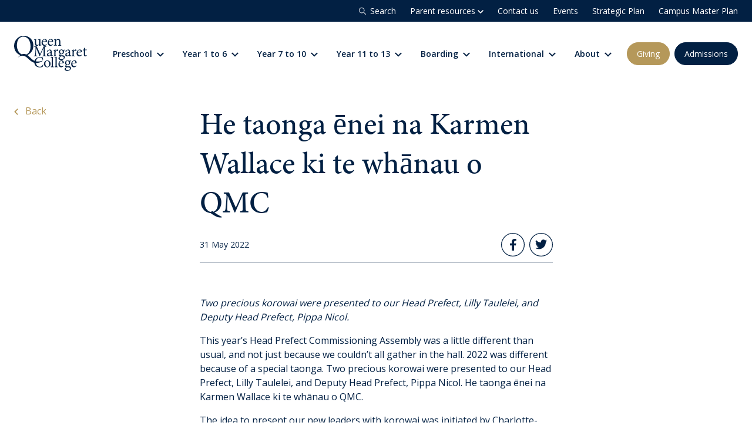

--- FILE ---
content_type: text/html; charset=utf-8
request_url: https://www.qmc.school.nz/news/he-taonga-%C4%93nei-na-karmen-wallace-ki-te-wh%C4%81nau-o-qmc/
body_size: 14550
content:



<!DOCTYPE html>
<html class="no-js" lang="en">
    <head>
        <meta charset="utf-8" />
        <meta http-equiv="X-UA-Compatible" content="IE=edge" />
        <title>He taonga ēnei na Karmen Wallace ki te whānau o QMC</title>
        <meta name="description" content="" />
        <meta name="viewport" content="width=device-width, initial-scale=1" />

        
        

        







        
        <link rel="stylesheet" type="text/css" href="/static/build/css/style.36384320bf9289bd1bab.css">

        
        <link rel="shortcut icon" href="/static/favicon.ico">

        <link rel='apple-touch-icon-precomposed' sizes='76x76' href='https://www.qmc.school.nz/static/images/apple-icon-76x76.png'>
        <link rel='apple-touch-icon-precomposed' sizes='120x120' href='https://www.qmc.school.nz/static/images/apple-icon-120x120.png'>
        <link rel='apple-touch-icon-precomposed' sizes='152x152' href='https://www.qmc.school.nz/static/images/apple-icon-152x152.png'>

        <meta name="reoako-api-key" content="bd503d33eac3153807c2265d5a215385af83e9d2" />
<meta name="reoako-api-domain" content="https://api.reoako.nz" />

        
    
        <link rel="apple-touch-icon" sizes="180x180" href="https://www.qmc.school.nz/media/images/Favicon.2e16d0ba.fill-180x180.png" />
    
        <link rel="apple-touch-icon" sizes="152x152" href="https://www.qmc.school.nz/media/images/Favicon.2e16d0ba.fill-152x152.png" />
    
        <link rel="apple-touch-icon" sizes="144x144" href="https://www.qmc.school.nz/media/images/Favicon.2e16d0ba.fill-144x144.png" />
    
        <link rel="apple-touch-icon" sizes="120x120" href="https://www.qmc.school.nz/media/images/Favicon.2e16d0ba.fill-120x120.png" />
    
        <link rel="apple-touch-icon" sizes="114x114" href="https://www.qmc.school.nz/media/images/Favicon.2e16d0ba.fill-114x114.png" />
    
        <link rel="apple-touch-icon" sizes="76x76" href="https://www.qmc.school.nz/media/images/Favicon.2e16d0ba.fill-76x76.png" />
    
        <link rel="apple-touch-icon" sizes="72x72" href="https://www.qmc.school.nz/media/images/Favicon.2e16d0ba.fill-72x72.png" />
    
        <link rel="apple-touch-icon" sizes="60x60" href="https://www.qmc.school.nz/media/images/Favicon.2e16d0ba.fill-60x60.png" />
    
        <link rel="apple-touch-icon" sizes="57x57" href="https://www.qmc.school.nz/media/images/Favicon.2e16d0ba.fill-57x57.png" />
    

    
        <link rel="icon" type="image/png" sizes="192x192" href="https://www.qmc.school.nz/media/images/Favicon.2e16d0ba.fill-192x192.png" />
    
        <link rel="icon" type="image/png" sizes="96x96" href="https://www.qmc.school.nz/media/images/Favicon.2e16d0ba.fill-96x96.png" />
    
        <link rel="icon" type="image/png" sizes="32x32" href="https://www.qmc.school.nz/media/images/Favicon.2e16d0ba.fill-32x32.png" />
    
        <link rel="icon" type="image/png" sizes="16x16" href="https://www.qmc.school.nz/media/images/Favicon.2e16d0ba.fill-16x16.png" />
    

    
        <meta name="msapplication-TileImage" content="https://www.qmc.school.nz/media/images/Favicon.2e16d0ba.fill-144x144.png" />
    





    <link rel="manifest" href="/manifest.json" />









        

<!-- Open graph -->
<meta property="og:url" content="https://www.qmc.school.nz/news/he-taonga-%C4%93nei-na-karmen-wallace-ki-te-wh%C4%81nau-o-qmc/">
<meta property="og:title" content="He taonga ēnei na Karmen Wallace ki te whānau o QMC | QMC">
<meta property="og:description" content="">
<meta property="og:site_name" content="Queen Margaret College">
<meta property="og:type" content="website">


    
    




    <meta property="og:image" content="https://www.qmc.school.nz/media/images/qmc_social_sharing.2e16d0ba.fill-1200x628-c100.jpg" />
    <meta property="og:image:width" content="1200">
    <meta property="og:image:height" content="628">
    
        <meta property="og:image:type" content="image/jpeg">
    
    <meta name="twitter:image" content="https://www.qmc.school.nz/media/images/qmc_social_sharing.2e16d0ba.fill-1200x628-c100.jpg">


<!-- Twitter Card -->
<meta name="twitter:card" content="summary_large_image" />
<meta name="twitter:site" content="https://www.qmc.school.nz" />
<meta name="twitter:description" content="" />



        
            
        

        
    <script>
        
        (function(w,d,s,l,i){w[l]=w[l]||[];w[l].push({'gtm.start':
        new Date().getTime(),event:'gtm.js'});var f=d.getElementsByTagName(s)[0],
        j=d.createElement(s),dl=l!='dataLayer'?'&l='+l:'';j.async=true;j.src=
        'https://www.googletagmanager.com/gtm.js?id='+i+dl;f.parentNode.insertBefore(j,f);
        })(window,document,'script','dataLayer','GTM-59G7TKV');
        
    </script>

    </head>

    <body class=" ">
        
    
    <noscript><iframe src="https://www.googletagmanager.com/ns.html?id=GTM-59G7TKV"
    height="0" width="0" style="display:none;visibility:hidden"></iframe></noscript>
    

        

    <div class="top-nav-menu nav-sm-up-block hidden">
        <div class="container">
            <nav>
                <ul class="flex flex-ai-center flex-wrap py-2 small">
                    <li class="ml-auto relative">
                        <a class="search-overlay-icon flex flex-ai-center" data-search-overlay-trigger href="/search/">
                            

<svg
    class="svg-sprite svg-sprite--search color-grey-20 search-icon-top-nav"
    style="width:20px;height:20px;"
>
    <use xlink:href="/static/build/images/icon-sprite.svg#search"></use>
</svg>

                            Search
                        </a>
                    </li>
                    
                        <li class="ml-6 relative">
                            <a
                                href="/parent-resources/"
                                data-nav-toggle="tnav-1"
                                data-nav-item
                                
                            >
                                Parent resources
                                
                                    

<svg
    class="svg-sprite svg-sprite--down-arrow color-white"
    style="width:10px;height:6px;"
>
    <use xlink:href="/static/build/images/icon-sprite.svg#down-arrow"></use>
</svg>

                                
                            </a>
                            
                                

<ul class="header-dropdown-menu" data-nav-popup="tnav-1">
    
    
        <li class="mb-2">
            <a
                    href="/parent-resources/back-to-school-2026/"
                    data-nav-item
                    class="inline-block w-100"
            >
                Back to School 2026
            </a>
        </li>
    
        <li class="mb-2">
            <a
                    href="/parent-resources/start-dates-2026/"
                    data-nav-item
                    class="inline-block w-100"
            >
                Start dates 2026
            </a>
        </li>
    
        <li class="mb-2">
            <a
                    href="/parent-resources/term-dates/"
                    data-nav-item
                    class="inline-block w-100"
            >
                Term dates &amp; school hours
            </a>
        </li>
    
        <li class="mb-2">
            <a
                    href="/parent-resources/calendar/"
                    data-nav-item
                    class="inline-block w-100"
            >
                Calendar
            </a>
        </li>
    
        <li class="mb-2">
            <a
                    href="/parent-resources/parent-portal/"
                    data-nav-item
                    class="inline-block w-100"
            >
                Parent portal
            </a>
        </li>
    
        <li class="mb-2">
            <a
                    href="/parent-resources/student-details/"
                    data-nav-item
                    class="inline-block w-100"
            >
                Update student details
            </a>
        </li>
    
        <li class="mb-2">
            <a
                    href="/parent-resources/uniform/"
                    data-nav-item
                    class="inline-block w-100"
            >
                Uniform
            </a>
        </li>
    
        <li class="mb-2">
            <a
                    href="/parent-resources/transport/"
                    data-nav-item
                    class="inline-block w-100"
            >
                Transport
            </a>
        </li>
    
        <li class="mb-2">
            <a
                    href="/parent-resources/stationery-and-devices/"
                    data-nav-item
                    class="inline-block w-100"
            >
                IT &amp; Laptop Requirements
            </a>
        </li>
    
        <li class="mb-2">
            <a
                    href="/parent-resources/digital-device-and-headphone-use-guidelines-2026/"
                    data-nav-item
                    class="inline-block w-100"
            >
                Digital Device Expectations &amp; Headphone Use Guidelines 2026
            </a>
        </li>
    
        <li class="mb-2">
            <a
                    href="/parent-resources/stationeryqmc/"
                    data-nav-item
                    class="inline-block w-100"
            >
                Stationery
            </a>
        </li>
    
        <li class="mb-2">
            <a
                    href="/parent-resources/subject-resources/"
                    data-nav-item
                    class="inline-block w-100"
            >
                Subject resources
            </a>
        </li>
    
        <li class="mb-2">
            <a
                    href="/parent-resources/lunch-orders/"
                    data-nav-item
                    class="inline-block w-100"
            >
                Lunch orders
            </a>
        </li>
    
        <li class="mb-2">
            <a
                    href="/parent-resources/wellbeing-resources/"
                    data-nav-item
                    class="inline-block w-100"
            >
                Wellbeing Resources
            </a>
        </li>
    
        <li class="mb-2">
            <a
                    href="/parent-resources/afterschool-holiday-programmes/"
                    data-nav-item
                    class="inline-block w-100"
            >
                After-school &amp; holiday programmes
            </a>
        </li>
    
        <li class="mb-2">
            <a
                    href="/parent-resources/policies/"
                    data-nav-item
                    class="inline-block w-100"
            >
                Policies &amp; Emergencies
            </a>
        </li>
    
        <li class="mb-2">
            <a
                    href="/parent-resources/online-payment/"
                    data-nav-item
                    class="inline-block w-100"
            >
                Online payment
            </a>
        </li>
    
        <li class="mb-2">
            <a
                    href="/parent-resources/sportqmcschoolnz/"
                    data-nav-item
                    class="inline-block w-100"
            >
                Sport at QMC
            </a>
        </li>
    
        <li class="mb-2">
            <a
                    href="/parent-resources/facilitiestwo/"
                    data-nav-item
                    class="inline-block w-100"
            >
                Facility Hire and Onsite Catering
            </a>
        </li>
    
</ul>


                            
                        </li>
                    
                        <li class="ml-6 relative">
                            <a
                                href="/contact-us/"
                                
                                data-nav-item
                                
                            >
                                Contact us
                                
                            </a>
                            
                                


                            
                        </li>
                    
                        <li class="ml-6 relative">
                            <a
                                href="/events/"
                                
                                data-nav-item
                                
                            >
                                Events
                                
                            </a>
                            
                                


                            
                        </li>
                    
                        <li class="ml-6 relative">
                            <a
                                href="/about/strategic-plan-2025-2028-watch-it-happen/"
                                
                                data-nav-item
                                
                            >
                                Strategic Plan
                                
                            </a>
                            
                                


                            
                        </li>
                    
                        <li class="ml-6 relative">
                            <a
                                href="/campus-master-plan/"
                                
                                data-nav-item
                                
                            >
                                Campus Master Plan
                                
                            </a>
                            
                                


                            
                        </li>
                    
                </ul>
            </nav>

        </div>
    </div>

<div class="primary-nav-menu ">
    <div class="container">
        <nav>

            
            <ul class="flex flex-ai-center flex-jc-between py-4 px-2 sm+:px-6 nav-sm-up-hidden">
                <li class="mobile-nav-toggle">
                    <div class="burger-icon" id="burger" data-mobile-nav-toggle>
                        <span></span>
                        <span></span>
                        <span></span>
                        <span></span>
                    </div>
                    <a href="#" class="hidden" data-search-close-trigger>
                        

<svg
    class="svg-sprite svg-sprite--cross color-dark-blue"
    style="width:20px;height:20px;"
>
    <use xlink:href="/static/build/images/icon-sprite.svg#cross"></use>
</svg>

                    </a>
                </li>
                <li>
                    <a href="/" class="qmc-logo-dark-blue">
                        

<svg
    class="svg-sprite svg-sprite--qmc-logo "
    style="width:82px;height:40px;"
>
    <use xlink:href="/static/build/images/icon-sprite.svg#qmc-logo"></use>
</svg>

                    </a>
                </li>
                <li class="flex">
                    <a class="search-overlay-icon-mobile hover:opacity-80" data-search-overlay-trigger href="/search/">
                        

<svg
    class="svg-sprite svg-sprite--search color-dark-blue"
    style="width:28px;height:28px;"
>
    <use xlink:href="/static/build/images/icon-sprite.svg#search"></use>
</svg>

                    </a>
                    <a class="hover:opacity-80" href="tel:+64 4 473 7160">
                        

<svg
    class="svg-sprite svg-sprite--phone color-dark-blue"
    style="width:17px;height:17px;"
>
    <use xlink:href="/static/build/images/icon-sprite.svg#phone"></use>
</svg>

                    </a>
                </li>
            </ul>

            
            <ul class="flex flex-ai-center flex-wrap py-6 nav-sm-up-flex hidden">
                <li class="pnav-logo">
                    <a href="/" class="qmc-logo-dark-blue nav-lg-block hidden">
                        

<svg
    class="svg-sprite svg-sprite--qmc-logo "
    style="width:124px;height:60px;"
>
    <use xlink:href="/static/build/images/icon-sprite.svg#qmc-logo"></use>
</svg>

                    </a>
                    <a href="/" class="qmc-logo-dark-blue nav-md-block hidden">
                        

<svg
    class="svg-sprite svg-sprite--qmc-logo-stacked "
    style="width:57px;height:56px;"
>
    <use xlink:href="/static/build/images/icon-sprite.svg#qmc-logo-stacked"></use>
</svg>

                    </a>
                    <a href="/" class="qmc-logo-dark-blue nav-sm-block hidden">
                        

<svg
    class="svg-sprite svg-sprite--qmc-logo-stacked "
    style="width:48px;height:47px;"
>
    <use xlink:href="/static/build/images/icon-sprite.svg#qmc-logo-stacked"></use>
</svg>

                    </a>
                </li>
                
                    <li class="relative pnav-dropdown-parent">
                        <a
                                href="/preschool/"
                                class="nav-link"
                                data-nav-toggle="pnav-1"
                                data-nav-item
                        >
                            Preschool
                            
                                

<svg
    class="svg-sprite svg-sprite--down-arrow ml-1"
    style="width:12px;height:8px;"
>
    <use xlink:href="/static/build/images/icon-sprite.svg#down-arrow"></use>
</svg>

                            
                        </a>
                        

<ul class="header-dropdown-menu" data-nav-popup="pnav-1">
    
        <li class="mb-2">
            <a
                    href="/preschool/"
                    data-nav-item
            >
                Overview
            </a>
        </li>
    
    
        <li class="mb-2">
            <a
                    href="/preschool/learning/"
                    data-nav-item
                    class="inline-block w-100"
            >
                Learning
            </a>
        </li>
    
</ul>


                    </li>
                
                    <li class="relative pnav-dropdown-parent">
                        <a
                                href="/year-1-to-6/"
                                class="nav-link"
                                data-nav-toggle="pnav-2"
                                data-nav-item
                        >
                            Year 1 to 6
                            
                                

<svg
    class="svg-sprite svg-sprite--down-arrow ml-1"
    style="width:12px;height:8px;"
>
    <use xlink:href="/static/build/images/icon-sprite.svg#down-arrow"></use>
</svg>

                            
                        </a>
                        

<ul class="header-dropdown-menu" data-nav-popup="pnav-2">
    
        <li class="mb-2">
            <a
                    href="/year-1-to-6/"
                    data-nav-item
            >
                Overview
            </a>
        </li>
    
    
        <li class="mb-2">
            <a
                    href="/year-1-to-6/learning/"
                    data-nav-item
                    class="inline-block w-100"
            >
                Learning
            </a>
        </li>
    
        <li class="mb-2">
            <a
                    href="/year-1-to-6/wellbeing/"
                    data-nav-item
                    class="inline-block w-100"
            >
                Wellbeing
            </a>
        </li>
    
        <li class="mb-2">
            <a
                    href="/year-1-to-6/extracurricular/"
                    data-nav-item
                    class="inline-block w-100"
            >
                Extracurricular
            </a>
        </li>
    
        <li class="mb-2">
            <a
                    href="/year-1-to-6/cross-curricular-programme/"
                    data-nav-item
                    class="inline-block w-100"
            >
                Cross-Curricular Programme
            </a>
        </li>
    
        <li class="mb-2">
            <a
                    href="/year-1-to-6/holiday-programme/"
                    data-nav-item
                    class="inline-block w-100"
            >
                Holiday Programme
            </a>
        </li>
    
        <li class="mb-2">
            <a
                    href="/year-1-to-6/transitioning-into-year-1/"
                    data-nav-item
                    class="inline-block w-100"
            >
                Transitioning into Year 1
            </a>
        </li>
    
        <li class="mb-2">
            <a
                    href="/year-1-to-6/year-6-set-up-for-success/"
                    data-nav-item
                    class="inline-block w-100"
            >
                Year 6 Set up for Success
            </a>
        </li>
    
        <li class="mb-2">
            <a
                    href="/year-1-to-6/years-4-6-discover-the-qmc-difference/"
                    data-nav-item
                    class="inline-block w-100"
            >
                Years 4 &amp; 6: Discover the QMC Difference
            </a>
        </li>
    
</ul>


                    </li>
                
                    <li class="relative pnav-dropdown-parent">
                        <a
                                href="/year-7-to-10/"
                                class="nav-link"
                                data-nav-toggle="pnav-3"
                                data-nav-item
                        >
                            Year 7 to 10
                            
                                

<svg
    class="svg-sprite svg-sprite--down-arrow ml-1"
    style="width:12px;height:8px;"
>
    <use xlink:href="/static/build/images/icon-sprite.svg#down-arrow"></use>
</svg>

                            
                        </a>
                        

<ul class="header-dropdown-menu" data-nav-popup="pnav-3">
    
        <li class="mb-2">
            <a
                    href="/year-7-to-10/"
                    data-nav-item
            >
                Overview
            </a>
        </li>
    
    
        <li class="mb-2">
            <a
                    href="/year-7-to-10/learning/"
                    data-nav-item
                    class="inline-block w-100"
            >
                Learning
            </a>
        </li>
    
        <li class="mb-2">
            <a
                    href="/year-7-to-10/extracurricular/"
                    data-nav-item
                    class="inline-block w-100"
            >
                Extracurricular
            </a>
        </li>
    
        <li class="mb-2">
            <a
                    href="/year-7-to-10/wellbeing/"
                    data-nav-item
                    class="inline-block w-100"
            >
                Wellbeing
            </a>
        </li>
    
        <li class="mb-2">
            <a
                    href="/year-7-to-10/boarding/"
                    data-nav-item
                    class="inline-block w-100"
            >
                Boarding
            </a>
        </li>
    
        <li class="mb-2">
            <a
                    href="/year-7-to-10/scholarships-y1-y10/"
                    data-nav-item
                    class="inline-block w-100"
            >
                Scholarships
            </a>
        </li>
    
        <li class="mb-2">
            <a
                    href="/year-7-to-10/queens-edge/"
                    data-nav-item
                    class="inline-block w-100"
            >
                Queen&#x27;s Edge Years 7-9 Extra-Curricular Programme
            </a>
        </li>
    
</ul>


                    </li>
                
                    <li class="relative pnav-dropdown-parent">
                        <a
                                href="/year-11-to-13/"
                                class="nav-link"
                                data-nav-toggle="pnav-4"
                                data-nav-item
                        >
                            Year 11 to 13
                            
                                

<svg
    class="svg-sprite svg-sprite--down-arrow ml-1"
    style="width:12px;height:8px;"
>
    <use xlink:href="/static/build/images/icon-sprite.svg#down-arrow"></use>
</svg>

                            
                        </a>
                        

<ul class="header-dropdown-menu" data-nav-popup="pnav-4">
    
        <li class="mb-2">
            <a
                    href="/year-11-to-13/"
                    data-nav-item
            >
                Overview
            </a>
        </li>
    
    
        <li class="mb-2">
            <a
                    href="/year-11-to-13/learning/"
                    data-nav-item
                    class="inline-block w-100"
            >
                Learning
            </a>
        </li>
    
        <li class="mb-2">
            <a
                    href="/year-11-to-13/extracurricular/"
                    data-nav-item
                    class="inline-block w-100"
            >
                Extracurricular
            </a>
        </li>
    
        <li class="mb-2">
            <a
                    href="/year-11-to-13/Wellbeing1113/"
                    data-nav-item
                    class="inline-block w-100"
            >
                Wellbeing
            </a>
        </li>
    
        <li class="mb-2">
            <a
                    href="/year-11-to-13/careers-and-future-pathways/"
                    data-nav-item
                    class="inline-block w-100"
            >
                Careers and future pathways
            </a>
        </li>
    
        <li class="mb-2">
            <a
                    href="/year-11-to-13/boarding/"
                    data-nav-item
                    class="inline-block w-100"
            >
                Boarding
            </a>
        </li>
    
        <li class="mb-2">
            <a
                    href="/year-11-to-13/scholarships-y11-y13/"
                    data-nav-item
                    class="inline-block w-100"
            >
                Scholarships
            </a>
        </li>
    
</ul>


                    </li>
                
                    <li class="relative pnav-dropdown-parent">
                        <a
                                href="/boarding/"
                                class="nav-link"
                                data-nav-toggle="pnav-5"
                                data-nav-item
                        >
                            Boarding
                            
                                

<svg
    class="svg-sprite svg-sprite--down-arrow ml-1"
    style="width:12px;height:8px;"
>
    <use xlink:href="/static/build/images/icon-sprite.svg#down-arrow"></use>
</svg>

                            
                        </a>
                        

<ul class="header-dropdown-menu" data-nav-popup="pnav-5">
    
        <li class="mb-2">
            <a
                    href="/boarding/"
                    data-nav-item
            >
                Overview
            </a>
        </li>
    
    
        <li class="mb-2">
            <a
                    href="/boarding/queen-margaret-house-qmh/"
                    data-nav-item
                    class="inline-block w-100"
            >
                Queen Margaret House (QMH)
            </a>
        </li>
    
        <li class="mb-2">
            <a
                    href="/boarding/queen-margaret-residence-qmr/"
                    data-nav-item
                    class="inline-block w-100"
            >
                Queen Margaret Residence (QMR)
            </a>
        </li>
    
        <li class="mb-2">
            <a
                    href="/boarding/homestays/"
                    data-nav-item
                    class="inline-block w-100"
            >
                Homestays
            </a>
        </li>
    
        <li class="mb-2">
            <a
                    href="/boarding/boarding-enquiry/"
                    data-nav-item
                    class="inline-block w-100"
            >
                Make a Boarding Enquiry
            </a>
        </li>
    
</ul>


                    </li>
                
                    <li class="relative pnav-dropdown-parent">
                        <a
                                href="/international/"
                                class="nav-link"
                                data-nav-toggle="pnav-6"
                                data-nav-item
                        >
                            International
                            
                                

<svg
    class="svg-sprite svg-sprite--down-arrow ml-1"
    style="width:12px;height:8px;"
>
    <use xlink:href="/static/build/images/icon-sprite.svg#down-arrow"></use>
</svg>

                            
                        </a>
                        

<ul class="header-dropdown-menu" data-nav-popup="pnav-6">
    
        <li class="mb-2">
            <a
                    href="/international/"
                    data-nav-item
            >
                Overview
            </a>
        </li>
    
    
        <li class="mb-2">
            <a
                    href="/international/studying-at-qmc/"
                    data-nav-item
                    class="inline-block w-100"
            >
                Studying at QMC
            </a>
        </li>
    
        <li class="mb-2">
            <a
                    href="/international/living-in-new-zealand/"
                    data-nav-item
                    class="inline-block w-100"
            >
                Living in New Zealand
            </a>
        </li>
    
        <li class="mb-2">
            <a
                    href="/international/academic-pathways/"
                    data-nav-item
                    class="inline-block w-100"
            >
                Academic pathways
            </a>
        </li>
    
        <li class="mb-2">
            <a
                    href="/international/wellbeing/"
                    data-nav-item
                    class="inline-block w-100"
            >
                Wellbeing
            </a>
        </li>
    
        <li class="mb-2">
            <a
                    href="/international/boarding/"
                    data-nav-item
                    class="inline-block w-100"
            >
                Boarding
            </a>
        </li>
    
        <li class="mb-2">
            <a
                    href="/international/international-fees/"
                    data-nav-item
                    class="inline-block w-100"
            >
                International fees
            </a>
        </li>
    
        <li class="mb-2">
            <a
                    href="/international/international-enrolment/"
                    data-nav-item
                    class="inline-block w-100"
            >
                International enrolment
            </a>
        </li>
    
        <li class="mb-2">
            <a
                    href="/international/take-a-virtual-tour/"
                    data-nav-item
                    class="inline-block w-100"
            >
                Virtual Tour
            </a>
        </li>
    
        <li class="mb-2">
            <a
                    href="/international/become-a-homestay-host/"
                    data-nav-item
                    class="inline-block w-100"
            >
                Become a homestay host
            </a>
        </li>
    
</ul>


                    </li>
                
                    <li class="relative pnav-dropdown-parent">
                        <a
                                href="/about/"
                                class="nav-link"
                                data-nav-toggle="pnav-7"
                                data-nav-item
                        >
                            About
                            
                                

<svg
    class="svg-sprite svg-sprite--down-arrow ml-1"
    style="width:12px;height:8px;"
>
    <use xlink:href="/static/build/images/icon-sprite.svg#down-arrow"></use>
</svg>

                            
                        </a>
                        

<ul class="header-dropdown-menu" data-nav-popup="pnav-7">
    
        <li class="mb-2">
            <a
                    href="/about/"
                    data-nav-item
            >
                Overview
            </a>
        </li>
    
    
        <li class="mb-2">
            <a
                    href="/about/why-qmc/"
                    data-nav-item
                    class="inline-block w-100"
            >
                Why QMC
            </a>
        </li>
    
        <li class="mb-2">
            <a
                    href="/about/governance/"
                    data-nav-item
                    class="inline-block w-100"
            >
                Governance
            </a>
        </li>
    
        <li class="mb-2">
            <a
                    href="/about/strategic-plan-2025-2028-watch-it-happen/"
                    data-nav-item
                    class="inline-block w-100"
            >
                Strategic Plan 2025-2028: Watch it Happen
            </a>
        </li>
    
        <li class="mb-2">
            <a
                    href="/about/history/"
                    data-nav-item
                    class="inline-block w-100"
            >
                History
            </a>
        </li>
    
        <li class="mb-2">
            <a
                    href="/about/giving/"
                    data-nav-item
                    class="inline-block w-100"
            >
                Giving
            </a>
        </li>
    
        <li class="mb-2">
            <a
                    href="/about/community/"
                    data-nav-item
                    class="inline-block w-100"
            >
                Community
            </a>
        </li>
    
        <li class="mb-2">
            <a
                    href="/about/events-qmc/"
                    data-nav-item
                    class="inline-block w-100"
            >
                Events
            </a>
        </li>
    
        <li class="mb-2">
            <a
                    href="/about/school-life/"
                    data-nav-item
                    class="inline-block w-100"
            >
                School life
            </a>
        </li>
    
        <li class="mb-2">
            <a
                    href="/about/facilities/"
                    data-nav-item
                    class="inline-block w-100"
            >
                Facility Hire and Onsite Catering
            </a>
        </li>
    
        <li class="mb-2">
            <a
                    href="/about/leadership-team/"
                    data-nav-item
                    class="inline-block w-100"
            >
                Leadership team
            </a>
        </li>
    
        <li class="mb-2">
            <a
                    href="/about/work-us/"
                    data-nav-item
                    class="inline-block w-100"
            >
                Work with us
            </a>
        </li>
    
        <li class="mb-2">
            <a
                    href="/about/charities-partnerships/"
                    data-nav-item
                    class="inline-block w-100"
            >
                Charities &amp; Partnerships
            </a>
        </li>
    
</ul>


                    </li>
                
                
                    <li class="ml-auto">
                        <a
                            class='btn btn--gold'
                            href="https://ft.qmc.school.nz/#donate"
                            
                        >
                            
                                Giving
                            
                        </a>
                    </li>
                
                    <li class="ml-2">
                        <a
                            class='btn btn--dark-blue'
                            href="/admissions/"
                            
                        >
                            
                                Admissions
                            
                        </a>
                    </li>
                
            </ul>

        </nav>
    </div>
</div>

        

<nav class="mobile-nav pt-4 bg-white">
    <div class="mobile-menu__panel-container bg-white">
        
            
                
                    
                    <div class="mobile-menu__panel" data-panel="1">
                        <div class="mobile-menu__panel-inner">
                            <nav>
                                <ul
                                    class="list-reset u-hidden"
                                    
                                    id="nav-panel-1"
                                    data-nav-panel-items
                                >
                                    
                                        
                                            
                                            


<li class="relative cursor-pointer  ">
    <div class="border-dividers border-bottom border-top">
        <a href="/preschool/" class="color-dark-blue">
            <div class="flex">

                

                <div class="mr-auto p4">
                    
                        <span class="font-semibold text-base ">
                            Preschool
                        </span>
                    
                </div>

                
                
                    <div class="p4 nav-forward " data-nav-target="nav-panel-2-preschool" data-target-panel="2">
                        

<svg
    class="svg-sprite svg-sprite--right-arrow "
    style="width:7px;height:11px;"
>
    <use xlink:href="/static/build/images/icon-sprite.svg#right-arrow"></use>
</svg>

                    </div>
                

            </div>
        </a>
    </div>
</li>


                                        
                                    
                                        
                                            
                                            


<li class="relative cursor-pointer  ">
    <div class="border-dividers border-bottom ">
        <a href="/year-1-to-6/" class="color-dark-blue">
            <div class="flex">

                

                <div class="mr-auto p4">
                    
                        <span class="font-semibold text-base ">
                            Year 1 to 6
                        </span>
                    
                </div>

                
                
                    <div class="p4 nav-forward " data-nav-target="nav-panel-2-year-1-to-6" data-target-panel="2">
                        

<svg
    class="svg-sprite svg-sprite--right-arrow "
    style="width:7px;height:11px;"
>
    <use xlink:href="/static/build/images/icon-sprite.svg#right-arrow"></use>
</svg>

                    </div>
                

            </div>
        </a>
    </div>
</li>


                                        
                                    
                                        
                                            
                                            


<li class="relative cursor-pointer  ">
    <div class="border-dividers border-bottom ">
        <a href="/year-7-to-10/" class="color-dark-blue">
            <div class="flex">

                

                <div class="mr-auto p4">
                    
                        <span class="font-semibold text-base ">
                            Year 7 to 10
                        </span>
                    
                </div>

                
                
                    <div class="p4 nav-forward " data-nav-target="nav-panel-2-year-7-to-10" data-target-panel="2">
                        

<svg
    class="svg-sprite svg-sprite--right-arrow "
    style="width:7px;height:11px;"
>
    <use xlink:href="/static/build/images/icon-sprite.svg#right-arrow"></use>
</svg>

                    </div>
                

            </div>
        </a>
    </div>
</li>


                                        
                                    
                                        
                                            
                                            


<li class="relative cursor-pointer  ">
    <div class="border-dividers border-bottom ">
        <a href="/year-11-to-13/" class="color-dark-blue">
            <div class="flex">

                

                <div class="mr-auto p4">
                    
                        <span class="font-semibold text-base ">
                            Year 11 to 13
                        </span>
                    
                </div>

                
                
                    <div class="p4 nav-forward " data-nav-target="nav-panel-2-year-11-to-13" data-target-panel="2">
                        

<svg
    class="svg-sprite svg-sprite--right-arrow "
    style="width:7px;height:11px;"
>
    <use xlink:href="/static/build/images/icon-sprite.svg#right-arrow"></use>
</svg>

                    </div>
                

            </div>
        </a>
    </div>
</li>


                                        
                                    
                                        
                                            
                                            


<li class="relative cursor-pointer  ">
    <div class="border-dividers border-bottom ">
        <a href="/boarding/" class="color-dark-blue">
            <div class="flex">

                

                <div class="mr-auto p4">
                    
                        <span class="font-semibold text-base ">
                            Boarding
                        </span>
                    
                </div>

                
                
                    <div class="p4 nav-forward " data-nav-target="nav-panel-2-boarding" data-target-panel="2">
                        

<svg
    class="svg-sprite svg-sprite--right-arrow "
    style="width:7px;height:11px;"
>
    <use xlink:href="/static/build/images/icon-sprite.svg#right-arrow"></use>
</svg>

                    </div>
                

            </div>
        </a>
    </div>
</li>


                                        
                                    
                                        
                                            
                                            


<li class="relative cursor-pointer  ">
    <div class="border-dividers border-bottom ">
        <a href="/international/" class="color-dark-blue">
            <div class="flex">

                

                <div class="mr-auto p4">
                    
                        <span class="font-semibold text-base ">
                            International
                        </span>
                    
                </div>

                
                
                    <div class="p4 nav-forward " data-nav-target="nav-panel-2-international" data-target-panel="2">
                        

<svg
    class="svg-sprite svg-sprite--right-arrow "
    style="width:7px;height:11px;"
>
    <use xlink:href="/static/build/images/icon-sprite.svg#right-arrow"></use>
</svg>

                    </div>
                

            </div>
        </a>
    </div>
</li>


                                        
                                    
                                        
                                            
                                            


<li class="relative cursor-pointer  ">
    <div class="border-dividers border-bottom ">
        <a href="/about/" class="color-dark-blue">
            <div class="flex">

                

                <div class="mr-auto p4">
                    
                        <span class="font-semibold text-base ">
                            About
                        </span>
                    
                </div>

                
                
                    <div class="p4 nav-forward " data-nav-target="nav-panel-2-about" data-target-panel="2">
                        

<svg
    class="svg-sprite svg-sprite--right-arrow "
    style="width:7px;height:11px;"
>
    <use xlink:href="/static/build/images/icon-sprite.svg#right-arrow"></use>
</svg>

                    </div>
                

            </div>
        </a>
    </div>
</li>


                                        
                                    
                                        
                                            
                                            


<li class="relative cursor-pointer  ">
    <div class="border-dividers  ">
        
            <div class="flex">

                

                <div class="mr-auto pr-0 py-4 pl-4">
                    
                        <a
                            class='btn btn--gold'
                            href="https://ft.qmc.school.nz/#donate"
                            target="_blank" rel="noopener"
                        >
                            Giving
                        </a>
                    
                </div>

                
                

            </div>
        
    </div>
</li>


                                        
                                    
                                        
                                            
                                            


<li class="relative cursor-pointer  ">
    <div class="border-dividers  ">
        
            <div class="flex">

                

                <div class="mr-auto pr-0 py-4 pl-4">
                    
                        <a
                            class='btn btn--dark-blue'
                            href="/admissions/"
                            
                        >
                            Admissions
                        </a>
                    
                </div>

                
                

            </div>
        
    </div>
</li>


                                        
                                    
                                        
                                            
                                            


<li class="relative cursor-pointer  bg-dark-blue top-nav-mobile-link">
    <div class="border-dividers border-bottom ">
        <a href="/parent-resources/" class="color-white">
            <div class="flex">

                

                <div class="mr-auto p4">
                    
                        <span class="font-semibold text-base ">
                            Parent resources
                        </span>
                    
                </div>

                
                
                    <div class="p4 nav-forward " data-nav-target="nav-panel-2-parent-resources" data-target-panel="2">
                        

<svg
    class="svg-sprite svg-sprite--right-arrow "
    style="width:7px;height:11px;"
>
    <use xlink:href="/static/build/images/icon-sprite.svg#right-arrow"></use>
</svg>

                    </div>
                

            </div>
        </a>
    </div>
</li>


                                        
                                    
                                        
                                            
                                            


<li class="relative cursor-pointer  bg-dark-blue top-nav-mobile-link">
    <div class="border-dividers border-bottom ">
        <a href="/contact-us/" class="color-white">
            <div class="flex">

                

                <div class="mr-auto p4">
                    
                        <span class="font-semibold text-base ">
                            Contact us
                        </span>
                    
                </div>

                
                

            </div>
        </a>
    </div>
</li>


                                        
                                    
                                        
                                            
                                            


<li class="relative cursor-pointer  bg-dark-blue top-nav-mobile-link">
    <div class="border-dividers border-bottom ">
        <a href="/events/" class="color-white">
            <div class="flex">

                

                <div class="mr-auto p4">
                    
                        <span class="font-semibold text-base ">
                            Events
                        </span>
                    
                </div>

                
                

            </div>
        </a>
    </div>
</li>


                                        
                                    
                                        
                                            
                                            


<li class="relative cursor-pointer  bg-dark-blue top-nav-mobile-link">
    <div class="border-dividers border-bottom ">
        <a href="/about/strategic-plan-2025-2028-watch-it-happen/" class="color-white">
            <div class="flex">

                

                <div class="mr-auto p4">
                    
                        <span class="font-semibold text-base ">
                            Strategic Plan 2025-2028: Watch it Happen
                        </span>
                    
                </div>

                
                

            </div>
        </a>
    </div>
</li>


                                        
                                    
                                        
                                            
                                            


<li class="relative cursor-pointer  bg-dark-blue top-nav-mobile-link">
    <div class="border-dividers border-bottom ">
        <a href="/campus-master-plan/" class="color-white">
            <div class="flex">

                

                <div class="mr-auto p4">
                    
                        <span class="font-semibold text-base ">
                            Campus Master Plan 2025-2035
                        </span>
                    
                </div>

                
                

            </div>
        </a>
    </div>
</li>


                                        
                                    
                                </ul>
                            </nav>
                        </div>
                    </div>
                    
<div class="mobile-menu__panel" data-panel="2">
    <div class="mobile-menu__panel-inner">
        
            <ul class="list-reset u-hidden" id="nav-panel-2-social-media" data-nav-panel-items="" style="display: none;">
                <li class="relative cursor-pointer  ">
                    <div class="border-bottom border-dividers border-top">
                        <a class="color-dark-blue">
                            <div class="flex">
                                <div class="p4 nav-back" data-nav-back="nav-panel-1" data-target-panel="1">
                                    <svg class="svg-sprite svg-sprite--left-arrow color-gold" style="width:7px;height:11px;">
                                        

<svg
    class="svg-sprite svg-sprite--left-arrow color-gold"
    style="width:7px;height:11px;"
>
    <use xlink:href="/static/build/images/icon-sprite.svg#left-arrow"></use>
</svg>

                                    </svg>
                                </div>
                                <div class="mr-auto p4">
                                    <span class="font-semibold text-base color-gold">
                                        Social Media
                                    </span>
                                </div>
                            </div>
                        </a>
                    </div>
                </li>
                
                    <li class="relative cursor-pointer  ">
                        <div class="border-bottom border-dividers ">
                            <a href="https://www.facebook.com/queenmargaretcollege/" class="color-dark-blue">
                                <div class="flex">
                                    <div class="mr-auto p4">
                                        <span class="font-semibold text-base ">
                                            Facebook
                                        </span>
                                    </div>
                                </div>
                            </a>
                        </div>
                    </li>
                
                    <li class="relative cursor-pointer  ">
                        <div class="border-bottom border-dividers ">
                            <a href="https://www.linkedin.com/school/queen-margaret-college/?originalSubdomain=nz" class="color-dark-blue">
                                <div class="flex">
                                    <div class="mr-auto p4">
                                        <span class="font-semibold text-base ">
                                            LinkedIn
                                        </span>
                                    </div>
                                </div>
                            </a>
                        </div>
                    </li>
                
                    <li class="relative cursor-pointer  ">
                        <div class="border-bottom border-dividers ">
                            <a href="https://www.instagram.com/queenmargaretcollege/" class="color-dark-blue">
                                <div class="flex">
                                    <div class="mr-auto p4">
                                        <span class="font-semibold text-base ">
                                            Instagram
                                        </span>
                                    </div>
                                </div>
                            </a>
                        </div>
                    </li>
                
                    <li class="relative cursor-pointer  ">
                        <div class="border-bottom border-dividers ">
                            <a href="https://www.instagram.com/qmc.sport/" class="color-dark-blue">
                                <div class="flex">
                                    <div class="mr-auto p4">
                                        <span class="font-semibold text-base ">
                                            Instagram - Sport
                                        </span>
                                    </div>
                                </div>
                            </a>
                        </div>
                    </li>
                
                    <li class="relative cursor-pointer  ">
                        <div class="border-bottom border-dividers ">
                            <a href="https://www.instagram.com/qmc.arts/" class="color-dark-blue">
                                <div class="flex">
                                    <div class="mr-auto p4">
                                        <span class="font-semibold text-base ">
                                            Instagram - Arts
                                        </span>
                                    </div>
                                </div>
                            </a>
                        </div>
                    </li>
                
                    <li class="relative cursor-pointer  ">
                        <div class="border-bottom border-dividers ">
                            <a href="https://www.instagram.com/qmc.alum/" class="color-dark-blue">
                                <div class="flex">
                                    <div class="mr-auto p4">
                                        <span class="font-semibold text-base ">
                                            Instagram - Alum
                                        </span>
                                    </div>
                                </div>
                            </a>
                        </div>
                    </li>
                
            </ul>
        
        
            
                <ul
                    class="list-reset u-hidden"
                    id="nav-panel-2-preschool"
                    data-nav-panel-items
                >
                    
                    
                    


<li class="relative cursor-pointer  ">
    <div class="border-dividers border-bottom border-top">
        <a href="/preschool/" class="color-dark-blue">
            <div class="flex">

                
                    <div class="p4 nav-back" data-nav-back="nav-panel-1" data-target-panel="1">
                        

<svg
    class="svg-sprite svg-sprite--left-arrow color-gold"
    style="width:7px;height:11px;"
>
    <use xlink:href="/static/build/images/icon-sprite.svg#left-arrow"></use>
</svg>

                    </div>
                

                <div class="mr-auto p4">
                    
                        <span class="font-semibold text-base color-gold">
                            Preschool
                        </span>
                    
                </div>

                
                

            </div>
        </a>
    </div>
</li>




                        
                        
                            
                            
                            
                                
                                


<li class="relative cursor-pointer  ">
    <div class="border-dividers border-bottom ">
        <a href="/preschool/learning/" class="color-dark-blue">
            <div class="flex">

                

                <div class="mr-auto p4">
                    
                        <span class="font-semibold text-base ">
                            Learning
                        </span>
                    
                </div>

                
                

            </div>
        </a>
    </div>
</li>


                            
                        

                </ul>
            
        
            
                <ul
                    class="list-reset u-hidden"
                    id="nav-panel-2-year-1-to-6"
                    data-nav-panel-items
                >
                    
                    
                    


<li class="relative cursor-pointer  ">
    <div class="border-dividers border-bottom border-top">
        <a href="/year-1-to-6/" class="color-dark-blue">
            <div class="flex">

                
                    <div class="p4 nav-back" data-nav-back="nav-panel-1" data-target-panel="1">
                        

<svg
    class="svg-sprite svg-sprite--left-arrow color-gold"
    style="width:7px;height:11px;"
>
    <use xlink:href="/static/build/images/icon-sprite.svg#left-arrow"></use>
</svg>

                    </div>
                

                <div class="mr-auto p4">
                    
                        <span class="font-semibold text-base color-gold">
                            Year 1 to 6
                        </span>
                    
                </div>

                
                

            </div>
        </a>
    </div>
</li>




                        
                        
                            
                            
                            
                                
                                


<li class="relative cursor-pointer  ">
    <div class="border-dividers border-bottom ">
        <a href="/year-1-to-6/learning/" class="color-dark-blue">
            <div class="flex">

                

                <div class="mr-auto p4">
                    
                        <span class="font-semibold text-base ">
                            Learning
                        </span>
                    
                </div>

                
                
                    <div class="p4 nav-forward " data-nav-target="nav-panel-3-year-1-to-6-learning" data-target-panel="3">
                        

<svg
    class="svg-sprite svg-sprite--right-arrow "
    style="width:7px;height:11px;"
>
    <use xlink:href="/static/build/images/icon-sprite.svg#right-arrow"></use>
</svg>

                    </div>
                

            </div>
        </a>
    </div>
</li>


                            
                        
                            
                            
                            
                                
                                


<li class="relative cursor-pointer  ">
    <div class="border-dividers border-bottom ">
        <a href="/year-1-to-6/wellbeing/" class="color-dark-blue">
            <div class="flex">

                

                <div class="mr-auto p4">
                    
                        <span class="font-semibold text-base ">
                            Wellbeing
                        </span>
                    
                </div>

                
                

            </div>
        </a>
    </div>
</li>


                            
                        
                            
                            
                            
                                
                                


<li class="relative cursor-pointer  ">
    <div class="border-dividers border-bottom ">
        <a href="/year-1-to-6/extracurricular/" class="color-dark-blue">
            <div class="flex">

                

                <div class="mr-auto p4">
                    
                        <span class="font-semibold text-base ">
                            Extracurricular
                        </span>
                    
                </div>

                
                
                    <div class="p4 nav-forward " data-nav-target="nav-panel-3-year-1-to-6-extracurricular" data-target-panel="3">
                        

<svg
    class="svg-sprite svg-sprite--right-arrow "
    style="width:7px;height:11px;"
>
    <use xlink:href="/static/build/images/icon-sprite.svg#right-arrow"></use>
</svg>

                    </div>
                

            </div>
        </a>
    </div>
</li>


                            
                        
                            
                            
                            
                                
                                


<li class="relative cursor-pointer  ">
    <div class="border-dividers border-bottom ">
        <a href="/year-1-to-6/cross-curricular-programme/" class="color-dark-blue">
            <div class="flex">

                

                <div class="mr-auto p4">
                    
                        <span class="font-semibold text-base ">
                            Cross-Curricular Programme
                        </span>
                    
                </div>

                
                

            </div>
        </a>
    </div>
</li>


                            
                        
                            
                            
                            
                                
                                


<li class="relative cursor-pointer  ">
    <div class="border-dividers border-bottom ">
        <a href="/year-1-to-6/holiday-programme/" class="color-dark-blue">
            <div class="flex">

                

                <div class="mr-auto p4">
                    
                        <span class="font-semibold text-base ">
                            Holiday Programme
                        </span>
                    
                </div>

                
                

            </div>
        </a>
    </div>
</li>


                            
                        
                            
                            
                            
                                
                                


<li class="relative cursor-pointer  ">
    <div class="border-dividers border-bottom ">
        <a href="/year-1-to-6/transitioning-into-year-1/" class="color-dark-blue">
            <div class="flex">

                

                <div class="mr-auto p4">
                    
                        <span class="font-semibold text-base ">
                            Transitioning into Year 1
                        </span>
                    
                </div>

                
                

            </div>
        </a>
    </div>
</li>


                            
                        
                            
                            
                            
                                
                                


<li class="relative cursor-pointer  ">
    <div class="border-dividers border-bottom ">
        <a href="/year-1-to-6/year-6-set-up-for-success/" class="color-dark-blue">
            <div class="flex">

                

                <div class="mr-auto p4">
                    
                        <span class="font-semibold text-base ">
                            Year 6 Set up for Success
                        </span>
                    
                </div>

                
                

            </div>
        </a>
    </div>
</li>


                            
                        
                            
                            
                            
                                
                                


<li class="relative cursor-pointer  ">
    <div class="border-dividers border-bottom ">
        <a href="/year-1-to-6/years-4-6-discover-the-qmc-difference/" class="color-dark-blue">
            <div class="flex">

                

                <div class="mr-auto p4">
                    
                        <span class="font-semibold text-base ">
                            Years 4 &amp; 6: Discover the QMC Difference
                        </span>
                    
                </div>

                
                

            </div>
        </a>
    </div>
</li>


                            
                        

                </ul>
            
        
            
                <ul
                    class="list-reset u-hidden"
                    id="nav-panel-2-year-7-to-10"
                    data-nav-panel-items
                >
                    
                    
                    


<li class="relative cursor-pointer  ">
    <div class="border-dividers border-bottom border-top">
        <a href="/year-7-to-10/" class="color-dark-blue">
            <div class="flex">

                
                    <div class="p4 nav-back" data-nav-back="nav-panel-1" data-target-panel="1">
                        

<svg
    class="svg-sprite svg-sprite--left-arrow color-gold"
    style="width:7px;height:11px;"
>
    <use xlink:href="/static/build/images/icon-sprite.svg#left-arrow"></use>
</svg>

                    </div>
                

                <div class="mr-auto p4">
                    
                        <span class="font-semibold text-base color-gold">
                            Year 7 to 10
                        </span>
                    
                </div>

                
                

            </div>
        </a>
    </div>
</li>




                        
                        
                            
                            
                            
                                
                                


<li class="relative cursor-pointer  ">
    <div class="border-dividers border-bottom ">
        <a href="/year-7-to-10/learning/" class="color-dark-blue">
            <div class="flex">

                

                <div class="mr-auto p4">
                    
                        <span class="font-semibold text-base ">
                            Learning
                        </span>
                    
                </div>

                
                
                    <div class="p4 nav-forward " data-nav-target="nav-panel-3-year-7-to-10-learning" data-target-panel="3">
                        

<svg
    class="svg-sprite svg-sprite--right-arrow "
    style="width:7px;height:11px;"
>
    <use xlink:href="/static/build/images/icon-sprite.svg#right-arrow"></use>
</svg>

                    </div>
                

            </div>
        </a>
    </div>
</li>


                            
                        
                            
                            
                            
                                
                                


<li class="relative cursor-pointer  ">
    <div class="border-dividers border-bottom ">
        <a href="/year-7-to-10/extracurricular/" class="color-dark-blue">
            <div class="flex">

                

                <div class="mr-auto p4">
                    
                        <span class="font-semibold text-base ">
                            Extracurricular
                        </span>
                    
                </div>

                
                
                    <div class="p4 nav-forward " data-nav-target="nav-panel-3-year-7-to-10-extracurricular" data-target-panel="3">
                        

<svg
    class="svg-sprite svg-sprite--right-arrow "
    style="width:7px;height:11px;"
>
    <use xlink:href="/static/build/images/icon-sprite.svg#right-arrow"></use>
</svg>

                    </div>
                

            </div>
        </a>
    </div>
</li>


                            
                        
                            
                            
                            
                                
                                


<li class="relative cursor-pointer  ">
    <div class="border-dividers border-bottom ">
        <a href="/year-7-to-10/wellbeing/" class="color-dark-blue">
            <div class="flex">

                

                <div class="mr-auto p4">
                    
                        <span class="font-semibold text-base ">
                            Wellbeing
                        </span>
                    
                </div>

                
                

            </div>
        </a>
    </div>
</li>


                            
                        
                            
                            
                            
                                
                                


<li class="relative cursor-pointer  ">
    <div class="border-dividers border-bottom ">
        <a href="/year-7-to-10/boarding/" class="color-dark-blue">
            <div class="flex">

                

                <div class="mr-auto p4">
                    
                        <span class="font-semibold text-base ">
                            Boarding
                        </span>
                    
                </div>

                
                

            </div>
        </a>
    </div>
</li>


                            
                        
                            
                            
                            
                                
                                


<li class="relative cursor-pointer  ">
    <div class="border-dividers border-bottom ">
        <a href="/year-7-to-10/scholarships-y1-y10/" class="color-dark-blue">
            <div class="flex">

                

                <div class="mr-auto p4">
                    
                        <span class="font-semibold text-base ">
                            Scholarships
                        </span>
                    
                </div>

                
                

            </div>
        </a>
    </div>
</li>


                            
                        
                            
                            
                            
                                
                                


<li class="relative cursor-pointer  ">
    <div class="border-dividers border-bottom ">
        <a href="/year-7-to-10/queens-edge/" class="color-dark-blue">
            <div class="flex">

                

                <div class="mr-auto p4">
                    
                        <span class="font-semibold text-base ">
                            Queen&#x27;s Edge Years 7-9 Extra-Curricular Programme
                        </span>
                    
                </div>

                
                
                    <div class="p4 nav-forward " data-nav-target="nav-panel-3-year-7-to-10-queens-edge" data-target-panel="3">
                        

<svg
    class="svg-sprite svg-sprite--right-arrow "
    style="width:7px;height:11px;"
>
    <use xlink:href="/static/build/images/icon-sprite.svg#right-arrow"></use>
</svg>

                    </div>
                

            </div>
        </a>
    </div>
</li>


                            
                        

                </ul>
            
        
            
                <ul
                    class="list-reset u-hidden"
                    id="nav-panel-2-year-11-to-13"
                    data-nav-panel-items
                >
                    
                    
                    


<li class="relative cursor-pointer  ">
    <div class="border-dividers border-bottom border-top">
        <a href="/year-11-to-13/" class="color-dark-blue">
            <div class="flex">

                
                    <div class="p4 nav-back" data-nav-back="nav-panel-1" data-target-panel="1">
                        

<svg
    class="svg-sprite svg-sprite--left-arrow color-gold"
    style="width:7px;height:11px;"
>
    <use xlink:href="/static/build/images/icon-sprite.svg#left-arrow"></use>
</svg>

                    </div>
                

                <div class="mr-auto p4">
                    
                        <span class="font-semibold text-base color-gold">
                            Year 11 to 13
                        </span>
                    
                </div>

                
                

            </div>
        </a>
    </div>
</li>




                        
                        
                            
                            
                            
                                
                                


<li class="relative cursor-pointer  ">
    <div class="border-dividers border-bottom ">
        <a href="/year-11-to-13/learning/" class="color-dark-blue">
            <div class="flex">

                

                <div class="mr-auto p4">
                    
                        <span class="font-semibold text-base ">
                            Learning
                        </span>
                    
                </div>

                
                
                    <div class="p4 nav-forward " data-nav-target="nav-panel-3-year-11-to-13-learning" data-target-panel="3">
                        

<svg
    class="svg-sprite svg-sprite--right-arrow "
    style="width:7px;height:11px;"
>
    <use xlink:href="/static/build/images/icon-sprite.svg#right-arrow"></use>
</svg>

                    </div>
                

            </div>
        </a>
    </div>
</li>


                            
                        
                            
                            
                            
                                
                                


<li class="relative cursor-pointer  ">
    <div class="border-dividers border-bottom ">
        <a href="/year-11-to-13/extracurricular/" class="color-dark-blue">
            <div class="flex">

                

                <div class="mr-auto p4">
                    
                        <span class="font-semibold text-base ">
                            Extracurricular
                        </span>
                    
                </div>

                
                
                    <div class="p4 nav-forward " data-nav-target="nav-panel-3-year-11-to-13-extracurricular" data-target-panel="3">
                        

<svg
    class="svg-sprite svg-sprite--right-arrow "
    style="width:7px;height:11px;"
>
    <use xlink:href="/static/build/images/icon-sprite.svg#right-arrow"></use>
</svg>

                    </div>
                

            </div>
        </a>
    </div>
</li>


                            
                        
                            
                            
                            
                                
                                


<li class="relative cursor-pointer  ">
    <div class="border-dividers border-bottom ">
        <a href="/year-11-to-13/Wellbeing1113/" class="color-dark-blue">
            <div class="flex">

                

                <div class="mr-auto p4">
                    
                        <span class="font-semibold text-base ">
                            Wellbeing
                        </span>
                    
                </div>

                
                

            </div>
        </a>
    </div>
</li>


                            
                        
                            
                            
                            
                                
                                


<li class="relative cursor-pointer  ">
    <div class="border-dividers border-bottom ">
        <a href="/year-11-to-13/careers-and-future-pathways/" class="color-dark-blue">
            <div class="flex">

                

                <div class="mr-auto p4">
                    
                        <span class="font-semibold text-base ">
                            Careers and future pathways
                        </span>
                    
                </div>

                
                

            </div>
        </a>
    </div>
</li>


                            
                        
                            
                            
                            
                                
                                


<li class="relative cursor-pointer  ">
    <div class="border-dividers border-bottom ">
        <a href="/year-11-to-13/boarding/" class="color-dark-blue">
            <div class="flex">

                

                <div class="mr-auto p4">
                    
                        <span class="font-semibold text-base ">
                            Boarding
                        </span>
                    
                </div>

                
                

            </div>
        </a>
    </div>
</li>


                            
                        
                            
                            
                            
                                
                                


<li class="relative cursor-pointer  ">
    <div class="border-dividers border-bottom ">
        <a href="/year-11-to-13/scholarships-y11-y13/" class="color-dark-blue">
            <div class="flex">

                

                <div class="mr-auto p4">
                    
                        <span class="font-semibold text-base ">
                            Scholarships
                        </span>
                    
                </div>

                
                

            </div>
        </a>
    </div>
</li>


                            
                        

                </ul>
            
        
            
                <ul
                    class="list-reset u-hidden"
                    id="nav-panel-2-boarding"
                    data-nav-panel-items
                >
                    
                    
                    


<li class="relative cursor-pointer  ">
    <div class="border-dividers border-bottom border-top">
        <a href="/boarding/" class="color-dark-blue">
            <div class="flex">

                
                    <div class="p4 nav-back" data-nav-back="nav-panel-1" data-target-panel="1">
                        

<svg
    class="svg-sprite svg-sprite--left-arrow color-gold"
    style="width:7px;height:11px;"
>
    <use xlink:href="/static/build/images/icon-sprite.svg#left-arrow"></use>
</svg>

                    </div>
                

                <div class="mr-auto p4">
                    
                        <span class="font-semibold text-base color-gold">
                            Boarding
                        </span>
                    
                </div>

                
                

            </div>
        </a>
    </div>
</li>




                        
                        
                            
                            
                            
                                
                                


<li class="relative cursor-pointer  ">
    <div class="border-dividers border-bottom ">
        <a href="/boarding/queen-margaret-house-qmh/" class="color-dark-blue">
            <div class="flex">

                

                <div class="mr-auto p4">
                    
                        <span class="font-semibold text-base ">
                            Queen Margaret House (QMH)
                        </span>
                    
                </div>

                
                

            </div>
        </a>
    </div>
</li>


                            
                        
                            
                            
                            
                                
                                


<li class="relative cursor-pointer  ">
    <div class="border-dividers border-bottom ">
        <a href="/boarding/queen-margaret-residence-qmr/" class="color-dark-blue">
            <div class="flex">

                

                <div class="mr-auto p4">
                    
                        <span class="font-semibold text-base ">
                            Queen Margaret Residence (QMR)
                        </span>
                    
                </div>

                
                

            </div>
        </a>
    </div>
</li>


                            
                        
                            
                            
                            
                                
                                


<li class="relative cursor-pointer  ">
    <div class="border-dividers border-bottom ">
        <a href="/boarding/homestays/" class="color-dark-blue">
            <div class="flex">

                

                <div class="mr-auto p4">
                    
                        <span class="font-semibold text-base ">
                            Homestays
                        </span>
                    
                </div>

                
                

            </div>
        </a>
    </div>
</li>


                            
                        
                            
                            
                            
                                
                                


<li class="relative cursor-pointer  ">
    <div class="border-dividers border-bottom ">
        <a href="/boarding/boarding-enquiry/" class="color-dark-blue">
            <div class="flex">

                

                <div class="mr-auto p4">
                    
                        <span class="font-semibold text-base ">
                            Make a Boarding Enquiry
                        </span>
                    
                </div>

                
                

            </div>
        </a>
    </div>
</li>


                            
                        

                </ul>
            
        
            
                <ul
                    class="list-reset u-hidden"
                    id="nav-panel-2-international"
                    data-nav-panel-items
                >
                    
                    
                    


<li class="relative cursor-pointer  ">
    <div class="border-dividers border-bottom border-top">
        <a href="/international/" class="color-dark-blue">
            <div class="flex">

                
                    <div class="p4 nav-back" data-nav-back="nav-panel-1" data-target-panel="1">
                        

<svg
    class="svg-sprite svg-sprite--left-arrow color-gold"
    style="width:7px;height:11px;"
>
    <use xlink:href="/static/build/images/icon-sprite.svg#left-arrow"></use>
</svg>

                    </div>
                

                <div class="mr-auto p4">
                    
                        <span class="font-semibold text-base color-gold">
                            International
                        </span>
                    
                </div>

                
                

            </div>
        </a>
    </div>
</li>




                        
                        
                            
                            
                            
                                
                                


<li class="relative cursor-pointer  ">
    <div class="border-dividers border-bottom ">
        <a href="/international/studying-at-qmc/" class="color-dark-blue">
            <div class="flex">

                

                <div class="mr-auto p4">
                    
                        <span class="font-semibold text-base ">
                            Studying at QMC
                        </span>
                    
                </div>

                
                

            </div>
        </a>
    </div>
</li>


                            
                        
                            
                            
                            
                                
                                


<li class="relative cursor-pointer  ">
    <div class="border-dividers border-bottom ">
        <a href="/international/living-in-new-zealand/" class="color-dark-blue">
            <div class="flex">

                

                <div class="mr-auto p4">
                    
                        <span class="font-semibold text-base ">
                            Living in New Zealand
                        </span>
                    
                </div>

                
                

            </div>
        </a>
    </div>
</li>


                            
                        
                            
                            
                            
                                
                                


<li class="relative cursor-pointer  ">
    <div class="border-dividers border-bottom ">
        <a href="/international/academic-pathways/" class="color-dark-blue">
            <div class="flex">

                

                <div class="mr-auto p4">
                    
                        <span class="font-semibold text-base ">
                            Academic pathways
                        </span>
                    
                </div>

                
                

            </div>
        </a>
    </div>
</li>


                            
                        
                            
                            
                            
                                
                                


<li class="relative cursor-pointer  ">
    <div class="border-dividers border-bottom ">
        <a href="/international/wellbeing/" class="color-dark-blue">
            <div class="flex">

                

                <div class="mr-auto p4">
                    
                        <span class="font-semibold text-base ">
                            Wellbeing
                        </span>
                    
                </div>

                
                
                    <div class="p4 nav-forward " data-nav-target="nav-panel-3-international-wellbeing" data-target-panel="3">
                        

<svg
    class="svg-sprite svg-sprite--right-arrow "
    style="width:7px;height:11px;"
>
    <use xlink:href="/static/build/images/icon-sprite.svg#right-arrow"></use>
</svg>

                    </div>
                

            </div>
        </a>
    </div>
</li>


                            
                        
                            
                            
                            
                                
                                


<li class="relative cursor-pointer  ">
    <div class="border-dividers border-bottom ">
        <a href="/international/boarding/" class="color-dark-blue">
            <div class="flex">

                

                <div class="mr-auto p4">
                    
                        <span class="font-semibold text-base ">
                            Boarding
                        </span>
                    
                </div>

                
                

            </div>
        </a>
    </div>
</li>


                            
                        
                            
                            
                            
                                
                                


<li class="relative cursor-pointer  ">
    <div class="border-dividers border-bottom ">
        <a href="/international/international-fees/" class="color-dark-blue">
            <div class="flex">

                

                <div class="mr-auto p4">
                    
                        <span class="font-semibold text-base ">
                            International fees
                        </span>
                    
                </div>

                
                

            </div>
        </a>
    </div>
</li>


                            
                        
                            
                            
                            
                                
                                


<li class="relative cursor-pointer  ">
    <div class="border-dividers border-bottom ">
        <a href="/international/international-enrolment/" class="color-dark-blue">
            <div class="flex">

                

                <div class="mr-auto p4">
                    
                        <span class="font-semibold text-base ">
                            International enrolment
                        </span>
                    
                </div>

                
                

            </div>
        </a>
    </div>
</li>


                            
                        
                            
                            
                            
                                
                                


<li class="relative cursor-pointer  ">
    <div class="border-dividers border-bottom ">
        <a href="/international/take-a-virtual-tour/" class="color-dark-blue">
            <div class="flex">

                

                <div class="mr-auto p4">
                    
                        <span class="font-semibold text-base ">
                            Virtual Tour
                        </span>
                    
                </div>

                
                

            </div>
        </a>
    </div>
</li>


                            
                        
                            
                            
                            
                                
                                


<li class="relative cursor-pointer  ">
    <div class="border-dividers border-bottom ">
        <a href="/international/become-a-homestay-host/" class="color-dark-blue">
            <div class="flex">

                

                <div class="mr-auto p4">
                    
                        <span class="font-semibold text-base ">
                            Become a homestay host
                        </span>
                    
                </div>

                
                

            </div>
        </a>
    </div>
</li>


                            
                        

                </ul>
            
        
            
                <ul
                    class="list-reset u-hidden"
                    id="nav-panel-2-about"
                    data-nav-panel-items
                >
                    
                    
                    


<li class="relative cursor-pointer  ">
    <div class="border-dividers border-bottom border-top">
        <a href="/about/" class="color-dark-blue">
            <div class="flex">

                
                    <div class="p4 nav-back" data-nav-back="nav-panel-1" data-target-panel="1">
                        

<svg
    class="svg-sprite svg-sprite--left-arrow color-gold"
    style="width:7px;height:11px;"
>
    <use xlink:href="/static/build/images/icon-sprite.svg#left-arrow"></use>
</svg>

                    </div>
                

                <div class="mr-auto p4">
                    
                        <span class="font-semibold text-base color-gold">
                            About
                        </span>
                    
                </div>

                
                

            </div>
        </a>
    </div>
</li>




                        
                        
                            
                            
                            
                                
                                


<li class="relative cursor-pointer  ">
    <div class="border-dividers border-bottom ">
        <a href="/about/why-qmc/" class="color-dark-blue">
            <div class="flex">

                

                <div class="mr-auto p4">
                    
                        <span class="font-semibold text-base ">
                            Why QMC
                        </span>
                    
                </div>

                
                

            </div>
        </a>
    </div>
</li>


                            
                        
                            
                            
                            
                                
                                


<li class="relative cursor-pointer  ">
    <div class="border-dividers border-bottom ">
        <a href="/about/governance/" class="color-dark-blue">
            <div class="flex">

                

                <div class="mr-auto p4">
                    
                        <span class="font-semibold text-base ">
                            Governance
                        </span>
                    
                </div>

                
                
                    <div class="p4 nav-forward " data-nav-target="nav-panel-3-about-governance" data-target-panel="3">
                        

<svg
    class="svg-sprite svg-sprite--right-arrow "
    style="width:7px;height:11px;"
>
    <use xlink:href="/static/build/images/icon-sprite.svg#right-arrow"></use>
</svg>

                    </div>
                

            </div>
        </a>
    </div>
</li>


                            
                        
                            
                            
                            
                                
                                


<li class="relative cursor-pointer  ">
    <div class="border-dividers border-bottom ">
        <a href="/about/strategic-plan-2025-2028-watch-it-happen/" class="color-dark-blue">
            <div class="flex">

                

                <div class="mr-auto p4">
                    
                        <span class="font-semibold text-base ">
                            Strategic Plan 2025-2028: Watch it Happen
                        </span>
                    
                </div>

                
                

            </div>
        </a>
    </div>
</li>


                            
                        
                            
                            
                            
                                
                                


<li class="relative cursor-pointer  ">
    <div class="border-dividers border-bottom ">
        <a href="/about/history/" class="color-dark-blue">
            <div class="flex">

                

                <div class="mr-auto p4">
                    
                        <span class="font-semibold text-base ">
                            History
                        </span>
                    
                </div>

                
                

            </div>
        </a>
    </div>
</li>


                            
                        
                            
                            
                            
                                
                                


<li class="relative cursor-pointer  ">
    <div class="border-dividers border-bottom ">
        <a href="/about/giving/" class="color-dark-blue">
            <div class="flex">

                

                <div class="mr-auto p4">
                    
                        <span class="font-semibold text-base ">
                            Giving
                        </span>
                    
                </div>

                
                
                    <div class="p4 nav-forward " data-nav-target="nav-panel-3-about-giving" data-target-panel="3">
                        

<svg
    class="svg-sprite svg-sprite--right-arrow "
    style="width:7px;height:11px;"
>
    <use xlink:href="/static/build/images/icon-sprite.svg#right-arrow"></use>
</svg>

                    </div>
                

            </div>
        </a>
    </div>
</li>


                            
                        
                            
                            
                            
                                
                                


<li class="relative cursor-pointer  ">
    <div class="border-dividers border-bottom ">
        <a href="/about/community/" class="color-dark-blue">
            <div class="flex">

                

                <div class="mr-auto p4">
                    
                        <span class="font-semibold text-base ">
                            Community
                        </span>
                    
                </div>

                
                
                    <div class="p4 nav-forward " data-nav-target="nav-panel-3-about-community" data-target-panel="3">
                        

<svg
    class="svg-sprite svg-sprite--right-arrow "
    style="width:7px;height:11px;"
>
    <use xlink:href="/static/build/images/icon-sprite.svg#right-arrow"></use>
</svg>

                    </div>
                

            </div>
        </a>
    </div>
</li>


                            
                        
                            
                            
                            
                                
                                


<li class="relative cursor-pointer  ">
    <div class="border-dividers border-bottom ">
        <a href="/about/events-qmc/" class="color-dark-blue">
            <div class="flex">

                

                <div class="mr-auto p4">
                    
                        <span class="font-semibold text-base ">
                            Events
                        </span>
                    
                </div>

                
                

            </div>
        </a>
    </div>
</li>


                            
                        
                            
                            
                            
                                
                                


<li class="relative cursor-pointer  ">
    <div class="border-dividers border-bottom ">
        <a href="/about/school-life/" class="color-dark-blue">
            <div class="flex">

                

                <div class="mr-auto p4">
                    
                        <span class="font-semibold text-base ">
                            School life
                        </span>
                    
                </div>

                
                

            </div>
        </a>
    </div>
</li>


                            
                        
                            
                            
                            
                                
                                


<li class="relative cursor-pointer  ">
    <div class="border-dividers border-bottom ">
        <a href="/about/facilities/" class="color-dark-blue">
            <div class="flex">

                

                <div class="mr-auto p4">
                    
                        <span class="font-semibold text-base ">
                            Facility Hire and Onsite Catering
                        </span>
                    
                </div>

                
                

            </div>
        </a>
    </div>
</li>


                            
                        
                            
                            
                            
                                
                                


<li class="relative cursor-pointer  ">
    <div class="border-dividers border-bottom ">
        <a href="/about/leadership-team/" class="color-dark-blue">
            <div class="flex">

                

                <div class="mr-auto p4">
                    
                        <span class="font-semibold text-base ">
                            Leadership team
                        </span>
                    
                </div>

                
                

            </div>
        </a>
    </div>
</li>


                            
                        
                            
                            
                            
                                
                                


<li class="relative cursor-pointer  ">
    <div class="border-dividers border-bottom ">
        <a href="/about/work-us/" class="color-dark-blue">
            <div class="flex">

                

                <div class="mr-auto p4">
                    
                        <span class="font-semibold text-base ">
                            Work with us
                        </span>
                    
                </div>

                
                

            </div>
        </a>
    </div>
</li>


                            
                        
                            
                            
                            
                                
                                


<li class="relative cursor-pointer  ">
    <div class="border-dividers border-bottom ">
        <a href="/about/charities-partnerships/" class="color-dark-blue">
            <div class="flex">

                

                <div class="mr-auto p4">
                    
                        <span class="font-semibold text-base ">
                            Charities &amp; Partnerships
                        </span>
                    
                </div>

                
                

            </div>
        </a>
    </div>
</li>


                            
                        

                </ul>
            
        
            
        
            
                <ul
                    class="list-reset u-hidden"
                    id="nav-panel-2-admissions"
                    data-nav-panel-items
                >
                    
                    
                    


<li class="relative cursor-pointer  ">
    <div class="border-dividers  border-top">
        
            <div class="flex">

                
                    <div class="p4 nav-back" data-nav-back="nav-panel-1" data-target-panel="1">
                        

<svg
    class="svg-sprite svg-sprite--left-arrow color-gold"
    style="width:7px;height:11px;"
>
    <use xlink:href="/static/build/images/icon-sprite.svg#left-arrow"></use>
</svg>

                    </div>
                

                <div class="mr-auto pr-0 py-4 pl-4">
                    
                        <span class="font-semibold text-base color-gold">
                            Admissions
                        </span>
                    
                </div>

                
                

            </div>
        
    </div>
</li>




                        
                        
                            
                            
                            
                                
                                


<li class="relative cursor-pointer  ">
    <div class="border-dividers border-bottom ">
        <a href="/admissions/tips-for-securing-a-place-at-qmc/" class="color-dark-blue">
            <div class="flex">

                

                <div class="mr-auto p4">
                    
                        <span class="font-semibold text-base ">
                            Joining our community: Tips and information
                        </span>
                    
                </div>

                
                

            </div>
        </a>
    </div>
</li>


                            
                        
                            
                            
                            
                                
                                


<li class="relative cursor-pointer  ">
    <div class="border-dividers border-bottom ">
        <a href="/admissions/request-prospectus/" class="color-dark-blue">
            <div class="flex">

                

                <div class="mr-auto p4">
                    
                        <span class="font-semibold text-base ">
                            Request a prospectus
                        </span>
                    
                </div>

                
                

            </div>
        </a>
    </div>
</li>


                            
                        
                            
                            
                            
                                
                                


<li class="relative cursor-pointer  ">
    <div class="border-dividers border-bottom ">
        <a href="/admissions/visit-us/" class="color-dark-blue">
            <div class="flex">

                

                <div class="mr-auto p4">
                    
                        <span class="font-semibold text-base ">
                            Visit us
                        </span>
                    
                </div>

                
                

            </div>
        </a>
    </div>
</li>


                            
                        
                            
                            
                            
                                
                                


<li class="relative cursor-pointer  ">
    <div class="border-dividers border-bottom ">
        <a href="/admissions/student-fees/" class="color-dark-blue">
            <div class="flex">

                

                <div class="mr-auto p4">
                    
                        <span class="font-semibold text-base ">
                            Student Fees and Admissions
                        </span>
                    
                </div>

                
                
                    <div class="p4 nav-forward " data-nav-target="nav-panel-3-admissions-student-fees" data-target-panel="3">
                        

<svg
    class="svg-sprite svg-sprite--right-arrow "
    style="width:7px;height:11px;"
>
    <use xlink:href="/static/build/images/icon-sprite.svg#right-arrow"></use>
</svg>

                    </div>
                

            </div>
        </a>
    </div>
</li>


                            
                        
                            
                            
                            
                                
                                


<li class="relative cursor-pointer  ">
    <div class="border-dividers border-bottom ">
        <a href="/admissions/terms-conditions/" class="color-dark-blue">
            <div class="flex">

                

                <div class="mr-auto p4">
                    
                        <span class="font-semibold text-base ">
                            Terms and Conditions
                        </span>
                    
                </div>

                
                

            </div>
        </a>
    </div>
</li>


                            
                        
                            
                            
                            
                                
                                


<li class="relative cursor-pointer  ">
    <div class="border-dividers border-bottom ">
        <a href="/admissions/parent-resources/" class="color-dark-blue">
            <div class="flex">

                

                <div class="mr-auto p4">
                    
                        <span class="font-semibold text-base ">
                            Parent resources
                        </span>
                    
                </div>

                
                

            </div>
        </a>
    </div>
</li>


                            
                        
                            
                            
                            
                                
                                


<li class="relative cursor-pointer  ">
    <div class="border-dividers border-bottom ">
        <a href="/admissions/international/" class="color-dark-blue">
            <div class="flex">

                

                <div class="mr-auto p4">
                    
                        <span class="font-semibold text-base ">
                            International
                        </span>
                    
                </div>

                
                

            </div>
        </a>
    </div>
</li>


                            
                        
                            
                            
                            
                                
                                


<li class="relative cursor-pointer  ">
    <div class="border-dividers border-bottom ">
        <a href="/admissions/scholarships-information/" class="color-dark-blue">
            <div class="flex">

                

                <div class="mr-auto p4">
                    
                        <span class="font-semibold text-base ">
                            Scholarships
                        </span>
                    
                </div>

                
                
                    <div class="p4 nav-forward " data-nav-target="nav-panel-3-admissions-scholarships-information" data-target-panel="3">
                        

<svg
    class="svg-sprite svg-sprite--right-arrow "
    style="width:7px;height:11px;"
>
    <use xlink:href="/static/build/images/icon-sprite.svg#right-arrow"></use>
</svg>

                    </div>
                

            </div>
        </a>
    </div>
</li>


                            
                        
                            
                            
                            
                                
                                


<li class="relative cursor-pointer  ">
    <div class="border-dividers border-bottom ">
        <a href="/admissions/waitlisting-at-qmc/" class="color-dark-blue">
            <div class="flex">

                

                <div class="mr-auto p4">
                    
                        <span class="font-semibold text-base ">
                            Waitlisting at QMC
                        </span>
                    
                </div>

                
                

            </div>
        </a>
    </div>
</li>


                            
                        

                </ul>
            
        
            
                <ul
                    class="list-reset u-hidden"
                    id="nav-panel-2-parent-resources"
                    data-nav-panel-items
                >
                    
                    
                    


<li class="relative cursor-pointer  ">
    <div class="border-dividers border-bottom border-top">
        <a href="/parent-resources/" class="color-white">
            <div class="flex">

                
                    <div class="p4 nav-back" data-nav-back="nav-panel-1" data-target-panel="1">
                        

<svg
    class="svg-sprite svg-sprite--left-arrow color-gold"
    style="width:7px;height:11px;"
>
    <use xlink:href="/static/build/images/icon-sprite.svg#left-arrow"></use>
</svg>

                    </div>
                

                <div class="mr-auto p4">
                    
                        <span class="font-semibold text-base color-gold">
                            Parent resources
                        </span>
                    
                </div>

                
                

            </div>
        </a>
    </div>
</li>




                        
                        
                            
                            
                            
                                
                                


<li class="relative cursor-pointer  ">
    <div class="border-dividers border-bottom ">
        <a href="/parent-resources/back-to-school-2026/" class="color-dark-blue">
            <div class="flex">

                

                <div class="mr-auto p4">
                    
                        <span class="font-semibold text-base ">
                            Back to School 2026
                        </span>
                    
                </div>

                
                

            </div>
        </a>
    </div>
</li>


                            
                        
                            
                            
                            
                                
                                


<li class="relative cursor-pointer  ">
    <div class="border-dividers border-bottom ">
        <a href="/parent-resources/start-dates-2026/" class="color-dark-blue">
            <div class="flex">

                

                <div class="mr-auto p4">
                    
                        <span class="font-semibold text-base ">
                            Start dates 2026
                        </span>
                    
                </div>

                
                

            </div>
        </a>
    </div>
</li>


                            
                        
                            
                            
                            
                                
                                


<li class="relative cursor-pointer  ">
    <div class="border-dividers border-bottom ">
        <a href="/parent-resources/term-dates/" class="color-dark-blue">
            <div class="flex">

                

                <div class="mr-auto p4">
                    
                        <span class="font-semibold text-base ">
                            Term dates &amp; school hours
                        </span>
                    
                </div>

                
                

            </div>
        </a>
    </div>
</li>


                            
                        
                            
                            
                            
                                
                                


<li class="relative cursor-pointer  ">
    <div class="border-dividers border-bottom ">
        <a href="/parent-resources/calendar/" class="color-dark-blue">
            <div class="flex">

                

                <div class="mr-auto p4">
                    
                        <span class="font-semibold text-base ">
                            Calendar
                        </span>
                    
                </div>

                
                

            </div>
        </a>
    </div>
</li>


                            
                        
                            
                            
                            
                                
                                


<li class="relative cursor-pointer  ">
    <div class="border-dividers border-bottom ">
        <a href="/parent-resources/parent-portal/" class="color-dark-blue">
            <div class="flex">

                

                <div class="mr-auto p4">
                    
                        <span class="font-semibold text-base ">
                            Parent portal
                        </span>
                    
                </div>

                
                

            </div>
        </a>
    </div>
</li>


                            
                        
                            
                            
                            
                                
                                


<li class="relative cursor-pointer  ">
    <div class="border-dividers border-bottom ">
        <a href="/parent-resources/student-details/" class="color-dark-blue">
            <div class="flex">

                

                <div class="mr-auto p4">
                    
                        <span class="font-semibold text-base ">
                            Update student details
                        </span>
                    
                </div>

                
                

            </div>
        </a>
    </div>
</li>


                            
                        
                            
                            
                            
                                
                                


<li class="relative cursor-pointer  ">
    <div class="border-dividers border-bottom ">
        <a href="/parent-resources/uniform/" class="color-dark-blue">
            <div class="flex">

                

                <div class="mr-auto p4">
                    
                        <span class="font-semibold text-base ">
                            Uniform
                        </span>
                    
                </div>

                
                

            </div>
        </a>
    </div>
</li>


                            
                        
                            
                            
                            
                                
                                


<li class="relative cursor-pointer  ">
    <div class="border-dividers border-bottom ">
        <a href="/parent-resources/transport/" class="color-dark-blue">
            <div class="flex">

                

                <div class="mr-auto p4">
                    
                        <span class="font-semibold text-base ">
                            Transport
                        </span>
                    
                </div>

                
                

            </div>
        </a>
    </div>
</li>


                            
                        
                            
                            
                            
                                
                                


<li class="relative cursor-pointer  ">
    <div class="border-dividers border-bottom ">
        <a href="/parent-resources/stationery-and-devices/" class="color-dark-blue">
            <div class="flex">

                

                <div class="mr-auto p4">
                    
                        <span class="font-semibold text-base ">
                            IT &amp; Laptop Requirements
                        </span>
                    
                </div>

                
                

            </div>
        </a>
    </div>
</li>


                            
                        
                            
                            
                            
                                
                                


<li class="relative cursor-pointer  ">
    <div class="border-dividers border-bottom ">
        <a href="/parent-resources/digital-device-and-headphone-use-guidelines-2026/" class="color-dark-blue">
            <div class="flex">

                

                <div class="mr-auto p4">
                    
                        <span class="font-semibold text-base ">
                            Digital Device Expectations &amp; Headphone Use Guidelines 2026
                        </span>
                    
                </div>

                
                

            </div>
        </a>
    </div>
</li>


                            
                        
                            
                            
                            
                                
                                


<li class="relative cursor-pointer  ">
    <div class="border-dividers border-bottom ">
        <a href="/parent-resources/stationeryqmc/" class="color-dark-blue">
            <div class="flex">

                

                <div class="mr-auto p4">
                    
                        <span class="font-semibold text-base ">
                            Stationery
                        </span>
                    
                </div>

                
                

            </div>
        </a>
    </div>
</li>


                            
                        
                            
                            
                            
                                
                                


<li class="relative cursor-pointer  ">
    <div class="border-dividers border-bottom ">
        <a href="/parent-resources/subject-resources/" class="color-dark-blue">
            <div class="flex">

                

                <div class="mr-auto p4">
                    
                        <span class="font-semibold text-base ">
                            Subject resources
                        </span>
                    
                </div>

                
                

            </div>
        </a>
    </div>
</li>


                            
                        
                            
                            
                            
                                
                                


<li class="relative cursor-pointer  ">
    <div class="border-dividers border-bottom ">
        <a href="/parent-resources/lunch-orders/" class="color-dark-blue">
            <div class="flex">

                

                <div class="mr-auto p4">
                    
                        <span class="font-semibold text-base ">
                            Lunch orders
                        </span>
                    
                </div>

                
                

            </div>
        </a>
    </div>
</li>


                            
                        
                            
                            
                            
                                
                                


<li class="relative cursor-pointer  ">
    <div class="border-dividers border-bottom ">
        <a href="/parent-resources/wellbeing-resources/" class="color-dark-blue">
            <div class="flex">

                

                <div class="mr-auto p4">
                    
                        <span class="font-semibold text-base ">
                            Wellbeing Resources
                        </span>
                    
                </div>

                
                
                    <div class="p4 nav-forward " data-nav-target="nav-panel-3-parent-resources-wellbeing-resources" data-target-panel="3">
                        

<svg
    class="svg-sprite svg-sprite--right-arrow "
    style="width:7px;height:11px;"
>
    <use xlink:href="/static/build/images/icon-sprite.svg#right-arrow"></use>
</svg>

                    </div>
                

            </div>
        </a>
    </div>
</li>


                            
                        
                            
                            
                            
                                
                                


<li class="relative cursor-pointer  ">
    <div class="border-dividers border-bottom ">
        <a href="/parent-resources/afterschool-holiday-programmes/" class="color-dark-blue">
            <div class="flex">

                

                <div class="mr-auto p4">
                    
                        <span class="font-semibold text-base ">
                            After-school &amp; holiday programmes
                        </span>
                    
                </div>

                
                

            </div>
        </a>
    </div>
</li>


                            
                        
                            
                            
                            
                                
                                


<li class="relative cursor-pointer  ">
    <div class="border-dividers border-bottom ">
        <a href="/parent-resources/policies/" class="color-dark-blue">
            <div class="flex">

                

                <div class="mr-auto p4">
                    
                        <span class="font-semibold text-base ">
                            Policies &amp; Emergencies
                        </span>
                    
                </div>

                
                

            </div>
        </a>
    </div>
</li>


                            
                        
                            
                            
                            
                                
                                


<li class="relative cursor-pointer  ">
    <div class="border-dividers border-bottom ">
        <a href="/parent-resources/online-payment/" class="color-dark-blue">
            <div class="flex">

                

                <div class="mr-auto p4">
                    
                        <span class="font-semibold text-base ">
                            Online payment
                        </span>
                    
                </div>

                
                

            </div>
        </a>
    </div>
</li>


                            
                        
                            
                            
                            
                                
                                


<li class="relative cursor-pointer  ">
    <div class="border-dividers border-bottom ">
        <a href="/parent-resources/sportqmcschoolnz/" class="color-dark-blue">
            <div class="flex">

                

                <div class="mr-auto p4">
                    
                        <span class="font-semibold text-base ">
                            Sport at QMC
                        </span>
                    
                </div>

                
                

            </div>
        </a>
    </div>
</li>


                            
                        
                            
                            
                            
                                
                                


<li class="relative cursor-pointer  ">
    <div class="border-dividers border-bottom ">
        <a href="/parent-resources/facilitiestwo/" class="color-dark-blue">
            <div class="flex">

                

                <div class="mr-auto p4">
                    
                        <span class="font-semibold text-base ">
                            Facility Hire and Onsite Catering
                        </span>
                    
                </div>

                
                

            </div>
        </a>
    </div>
</li>


                            
                        

                </ul>
            
        
            
        
            
        
            
        
            
        

    </div>
</div>


                
            
                
                    
<div class="mobile-menu__panel" data-panel="3">
    <div class="mobile-menu__panel-inner">
        
        
            
        
            
                <ul
                    class="list-reset u-hidden"
                    id="nav-panel-3-year-1-to-6-learning"
                    data-nav-panel-items
                >
                    
                    
                    


<li class="relative cursor-pointer  ">
    <div class="border-dividers border-bottom border-top">
        <a href="/year-1-to-6/learning/" class="color-dark-blue">
            <div class="flex">

                
                    <div class="p4 nav-back" data-nav-back="nav-panel-2-year-1-to-6" data-target-panel="2">
                        

<svg
    class="svg-sprite svg-sprite--left-arrow color-gold"
    style="width:7px;height:11px;"
>
    <use xlink:href="/static/build/images/icon-sprite.svg#left-arrow"></use>
</svg>

                    </div>
                

                <div class="mr-auto p4">
                    
                        <span class="font-semibold text-base color-gold">
                            Learning
                        </span>
                    
                </div>

                
                

            </div>
        </a>
    </div>
</li>




                        
                        
                            
                            
                            
                                
                                


<li class="relative cursor-pointer  ">
    <div class="border-dividers border-bottom ">
        <a href="/year-1-to-6/learning/leap/" class="color-dark-blue">
            <div class="flex">

                

                <div class="mr-auto p4">
                    
                        <span class="font-semibold text-base ">
                            Learning Enrichment
                        </span>
                    
                </div>

                
                

            </div>
        </a>
    </div>
</li>


                            
                        

                </ul>
            
        
            
        
            
                <ul
                    class="list-reset u-hidden"
                    id="nav-panel-3-year-1-to-6-extracurricular"
                    data-nav-panel-items
                >
                    
                    
                    


<li class="relative cursor-pointer  ">
    <div class="border-dividers border-bottom border-top">
        <a href="/year-1-to-6/extracurricular/" class="color-dark-blue">
            <div class="flex">

                
                    <div class="p4 nav-back" data-nav-back="nav-panel-2-year-1-to-6" data-target-panel="2">
                        

<svg
    class="svg-sprite svg-sprite--left-arrow color-gold"
    style="width:7px;height:11px;"
>
    <use xlink:href="/static/build/images/icon-sprite.svg#left-arrow"></use>
</svg>

                    </div>
                

                <div class="mr-auto p4">
                    
                        <span class="font-semibold text-base color-gold">
                            Extracurricular
                        </span>
                    
                </div>

                
                

            </div>
        </a>
    </div>
</li>




                        
                        
                            
                            
                            
                                
                                


<li class="relative cursor-pointer  ">
    <div class="border-dividers border-bottom ">
        <a href="/year-1-to-6/extracurricular/eotc-camps/" class="color-dark-blue">
            <div class="flex">

                

                <div class="mr-auto p4">
                    
                        <span class="font-semibold text-base ">
                            EOTC camps
                        </span>
                    
                </div>

                
                

            </div>
        </a>
    </div>
</li>


                            
                        
                            
                            
                            
                                
                                


<li class="relative cursor-pointer  ">
    <div class="border-dividers border-bottom ">
        <a href="/year-1-to-6/extracurricular/sports/" class="color-dark-blue">
            <div class="flex">

                

                <div class="mr-auto p4">
                    
                        <span class="font-semibold text-base ">
                            Sports
                        </span>
                    
                </div>

                
                

            </div>
        </a>
    </div>
</li>


                            
                        
                            
                            
                            
                                
                                


<li class="relative cursor-pointer  ">
    <div class="border-dividers border-bottom ">
        <a href="/year-1-to-6/extracurricular/performing-arts/" class="color-dark-blue">
            <div class="flex">

                

                <div class="mr-auto p4">
                    
                        <span class="font-semibold text-base ">
                            Performing Arts
                        </span>
                    
                </div>

                
                

            </div>
        </a>
    </div>
</li>


                            
                        
                            
                            
                            
                                
                                


<li class="relative cursor-pointer  ">
    <div class="border-dividers border-bottom ">
        <a href="/year-1-to-6/extracurricular/leadership-and-community-service/" class="color-dark-blue">
            <div class="flex">

                

                <div class="mr-auto p4">
                    
                        <span class="font-semibold text-base ">
                            Leadership and community service
                        </span>
                    
                </div>

                
                

            </div>
        </a>
    </div>
</li>


                            
                        

                </ul>
            
        
            
        
            
        
            
        
            
        
            
        
            
                <ul
                    class="list-reset u-hidden"
                    id="nav-panel-3-year-7-to-10-learning"
                    data-nav-panel-items
                >
                    
                    
                    


<li class="relative cursor-pointer  ">
    <div class="border-dividers border-bottom border-top">
        <a href="/year-7-to-10/learning/" class="color-dark-blue">
            <div class="flex">

                
                    <div class="p4 nav-back" data-nav-back="nav-panel-2-year-7-to-10" data-target-panel="2">
                        

<svg
    class="svg-sprite svg-sprite--left-arrow color-gold"
    style="width:7px;height:11px;"
>
    <use xlink:href="/static/build/images/icon-sprite.svg#left-arrow"></use>
</svg>

                    </div>
                

                <div class="mr-auto p4">
                    
                        <span class="font-semibold text-base color-gold">
                            Learning
                        </span>
                    
                </div>

                
                

            </div>
        </a>
    </div>
</li>




                        
                        
                            
                            
                            
                                
                                


<li class="relative cursor-pointer  ">
    <div class="border-dividers border-bottom ">
        <a href="/year-7-to-10/learning/leap/" class="color-dark-blue">
            <div class="flex">

                

                <div class="mr-auto p4">
                    
                        <span class="font-semibold text-base ">
                            LEAP
                        </span>
                    
                </div>

                
                

            </div>
        </a>
    </div>
</li>


                            
                        

                </ul>
            
        
            
                <ul
                    class="list-reset u-hidden"
                    id="nav-panel-3-year-7-to-10-extracurricular"
                    data-nav-panel-items
                >
                    
                    
                    


<li class="relative cursor-pointer  ">
    <div class="border-dividers border-bottom border-top">
        <a href="/year-7-to-10/extracurricular/" class="color-dark-blue">
            <div class="flex">

                
                    <div class="p4 nav-back" data-nav-back="nav-panel-2-year-7-to-10" data-target-panel="2">
                        

<svg
    class="svg-sprite svg-sprite--left-arrow color-gold"
    style="width:7px;height:11px;"
>
    <use xlink:href="/static/build/images/icon-sprite.svg#left-arrow"></use>
</svg>

                    </div>
                

                <div class="mr-auto p4">
                    
                        <span class="font-semibold text-base color-gold">
                            Extracurricular
                        </span>
                    
                </div>

                
                

            </div>
        </a>
    </div>
</li>




                        
                        
                            
                            
                            
                                
                                


<li class="relative cursor-pointer  ">
    <div class="border-dividers border-bottom ">
        <a href="/year-7-to-10/extracurricular/eotc-camps/" class="color-dark-blue">
            <div class="flex">

                

                <div class="mr-auto p4">
                    
                        <span class="font-semibold text-base ">
                            EOTC camps
                        </span>
                    
                </div>

                
                

            </div>
        </a>
    </div>
</li>


                            
                        
                            
                            
                            
                                
                                


<li class="relative cursor-pointer  ">
    <div class="border-dividers border-bottom ">
        <a href="/year-7-to-10/extracurricular/sports/" class="color-dark-blue">
            <div class="flex">

                

                <div class="mr-auto p4">
                    
                        <span class="font-semibold text-base ">
                            Sports
                        </span>
                    
                </div>

                
                

            </div>
        </a>
    </div>
</li>


                            
                        
                            
                            
                            
                                
                                


<li class="relative cursor-pointer  ">
    <div class="border-dividers border-bottom ">
        <a href="/year-7-to-10/extracurricular/performing-arts/" class="color-dark-blue">
            <div class="flex">

                

                <div class="mr-auto p4">
                    
                        <span class="font-semibold text-base ">
                            Performing Arts
                        </span>
                    
                </div>

                
                

            </div>
        </a>
    </div>
</li>


                            
                        
                            
                            
                            
                                
                                


<li class="relative cursor-pointer  ">
    <div class="border-dividers border-bottom ">
        <a href="/year-7-to-10/extracurricular/leadership-and-community-service/" class="color-dark-blue">
            <div class="flex">

                

                <div class="mr-auto p4">
                    
                        <span class="font-semibold text-base ">
                            Leadership and community service
                        </span>
                    
                </div>

                
                

            </div>
        </a>
    </div>
</li>


                            
                        
                            
                            
                            
                                
                                


<li class="relative cursor-pointer  ">
    <div class="border-dividers border-bottom ">
        <a href="/year-7-to-10/extracurricular/international-experiences/" class="color-dark-blue">
            <div class="flex">

                

                <div class="mr-auto p4">
                    
                        <span class="font-semibold text-base ">
                            International experiences
                        </span>
                    
                </div>

                
                

            </div>
        </a>
    </div>
</li>


                            
                        

                </ul>
            
        
            
        
            
        
            
        
            
                <ul
                    class="list-reset u-hidden"
                    id="nav-panel-3-year-7-to-10-queens-edge"
                    data-nav-panel-items
                >
                    
                    
                    


<li class="relative cursor-pointer  ">
    <div class="border-dividers border-bottom border-top">
        <a href="/year-7-to-10/queens-edge/" class="color-dark-blue">
            <div class="flex">

                
                    <div class="p4 nav-back" data-nav-back="nav-panel-2-year-7-to-10" data-target-panel="2">
                        

<svg
    class="svg-sprite svg-sprite--left-arrow color-gold"
    style="width:7px;height:11px;"
>
    <use xlink:href="/static/build/images/icon-sprite.svg#left-arrow"></use>
</svg>

                    </div>
                

                <div class="mr-auto p4">
                    
                        <span class="font-semibold text-base color-gold">
                            Queen&#x27;s Edge Years 7-9 Extra-Curricular Programme
                        </span>
                    
                </div>

                
                

            </div>
        </a>
    </div>
</li>




                        
                        
                            
                            
                            
                                
                                


<li class="relative cursor-pointer  ">
    <div class="border-dividers border-bottom ">
        <a href="/year-7-to-10/queens-edge/information-for-queens-edge-tutors-and-providers/" class="color-dark-blue">
            <div class="flex">

                

                <div class="mr-auto p4">
                    
                        <span class="font-semibold text-base ">
                            Information for Queen&#x27;s Edge tutors and providers
                        </span>
                    
                </div>

                
                

            </div>
        </a>
    </div>
</li>


                            
                        

                </ul>
            
        
            
                <ul
                    class="list-reset u-hidden"
                    id="nav-panel-3-year-11-to-13-learning"
                    data-nav-panel-items
                >
                    
                    
                    


<li class="relative cursor-pointer  ">
    <div class="border-dividers border-bottom border-top">
        <a href="/year-11-to-13/learning/" class="color-dark-blue">
            <div class="flex">

                
                    <div class="p4 nav-back" data-nav-back="nav-panel-2-year-11-to-13" data-target-panel="2">
                        

<svg
    class="svg-sprite svg-sprite--left-arrow color-gold"
    style="width:7px;height:11px;"
>
    <use xlink:href="/static/build/images/icon-sprite.svg#left-arrow"></use>
</svg>

                    </div>
                

                <div class="mr-auto p4">
                    
                        <span class="font-semibold text-base color-gold">
                            Learning
                        </span>
                    
                </div>

                
                

            </div>
        </a>
    </div>
</li>




                        
                        
                            
                            
                            
                                
                                


<li class="relative cursor-pointer  ">
    <div class="border-dividers border-bottom ">
        <a href="/year-11-to-13/learning/ncea/" class="color-dark-blue">
            <div class="flex">

                

                <div class="mr-auto p4">
                    
                        <span class="font-semibold text-base ">
                            NCEA
                        </span>
                    
                </div>

                
                
                    <div class="p4 nav-forward " data-nav-target="nav-panel-4-year-11-to-13-learning-ncea" data-target-panel="4">
                        

<svg
    class="svg-sprite svg-sprite--right-arrow "
    style="width:7px;height:11px;"
>
    <use xlink:href="/static/build/images/icon-sprite.svg#right-arrow"></use>
</svg>

                    </div>
                

            </div>
        </a>
    </div>
</li>


                            
                        
                            
                            
                            
                                
                                


<li class="relative cursor-pointer  ">
    <div class="border-dividers border-bottom ">
        <a href="/year-11-to-13/learning/ib/" class="color-dark-blue">
            <div class="flex">

                

                <div class="mr-auto p4">
                    
                        <span class="font-semibold text-base ">
                            International Baccalaureate
                        </span>
                    
                </div>

                
                

            </div>
        </a>
    </div>
</li>


                            
                        
                            
                            
                            
                                
                                


<li class="relative cursor-pointer  ">
    <div class="border-dividers border-bottom ">
        <a href="/year-11-to-13/learning/our-results/" class="color-dark-blue">
            <div class="flex">

                

                <div class="mr-auto p4">
                    
                        <span class="font-semibold text-base ">
                            Our results
                        </span>
                    
                </div>

                
                

            </div>
        </a>
    </div>
</li>


                            
                        
                            
                            
                            
                                
                                


<li class="relative cursor-pointer  ">
    <div class="border-dividers border-bottom ">
        <a href="/year-11-to-13/learning/ib-excellence/" class="color-dark-blue">
            <div class="flex">

                

                <div class="mr-auto p4">
                    
                        <span class="font-semibold text-base ">
                            IB Excellence
                        </span>
                    
                </div>

                
                

            </div>
        </a>
    </div>
</li>


                            
                        
                            
                            
                            
                                
                                


<li class="relative cursor-pointer  ">
    <div class="border-dividers border-bottom ">
        <a href="/year-11-to-13/learning/elevate-new-year-11-programme/" class="color-dark-blue">
            <div class="flex">

                

                <div class="mr-auto p4">
                    
                        <span class="font-semibold text-base ">
                            ELEVATE Year 11 Programme
                        </span>
                    
                </div>

                
                

            </div>
        </a>
    </div>
</li>


                            
                        

                </ul>
            
        
            
                <ul
                    class="list-reset u-hidden"
                    id="nav-panel-3-year-11-to-13-extracurricular"
                    data-nav-panel-items
                >
                    
                    
                    


<li class="relative cursor-pointer  ">
    <div class="border-dividers border-bottom border-top">
        <a href="/year-11-to-13/extracurricular/" class="color-dark-blue">
            <div class="flex">

                
                    <div class="p4 nav-back" data-nav-back="nav-panel-2-year-11-to-13" data-target-panel="2">
                        

<svg
    class="svg-sprite svg-sprite--left-arrow color-gold"
    style="width:7px;height:11px;"
>
    <use xlink:href="/static/build/images/icon-sprite.svg#left-arrow"></use>
</svg>

                    </div>
                

                <div class="mr-auto p4">
                    
                        <span class="font-semibold text-base color-gold">
                            Extracurricular
                        </span>
                    
                </div>

                
                

            </div>
        </a>
    </div>
</li>




                        
                        
                            
                            
                            
                                
                                


<li class="relative cursor-pointer  ">
    <div class="border-dividers border-bottom ">
        <a href="/year-11-to-13/extracurricular/eotc-camps/" class="color-dark-blue">
            <div class="flex">

                

                <div class="mr-auto p4">
                    
                        <span class="font-semibold text-base ">
                            EOTC camps
                        </span>
                    
                </div>

                
                

            </div>
        </a>
    </div>
</li>


                            
                        
                            
                            
                            
                                
                                


<li class="relative cursor-pointer  ">
    <div class="border-dividers border-bottom ">
        <a href="/year-11-to-13/extracurricular/sports/" class="color-dark-blue">
            <div class="flex">

                

                <div class="mr-auto p4">
                    
                        <span class="font-semibold text-base ">
                            Sports
                        </span>
                    
                </div>

                
                

            </div>
        </a>
    </div>
</li>


                            
                        
                            
                            
                            
                                
                                


<li class="relative cursor-pointer  ">
    <div class="border-dividers border-bottom ">
        <a href="/year-11-to-13/extracurricular/leadership-opportunities/" class="color-dark-blue">
            <div class="flex">

                

                <div class="mr-auto p4">
                    
                        <span class="font-semibold text-base ">
                            Leadership and community service
                        </span>
                    
                </div>

                
                

            </div>
        </a>
    </div>
</li>


                            
                        
                            
                            
                            
                                
                                


<li class="relative cursor-pointer  ">
    <div class="border-dividers border-bottom ">
        <a href="/year-11-to-13/extracurricular/performing-arts/" class="color-dark-blue">
            <div class="flex">

                

                <div class="mr-auto p4">
                    
                        <span class="font-semibold text-base ">
                            Performing Arts
                        </span>
                    
                </div>

                
                

            </div>
        </a>
    </div>
</li>


                            
                        
                            
                            
                            
                                
                                


<li class="relative cursor-pointer  ">
    <div class="border-dividers border-bottom ">
        <a href="/year-11-to-13/extracurricular/internationalexperiences/" class="color-dark-blue">
            <div class="flex">

                

                <div class="mr-auto p4">
                    
                        <span class="font-semibold text-base ">
                            International experiences
                        </span>
                    
                </div>

                
                

            </div>
        </a>
    </div>
</li>


                            
                        

                </ul>
            
        
            
        
            
        
            
        
            
        
            
        
            
        
            
        
            
        
            
        
            
        
            
        
            
                <ul
                    class="list-reset u-hidden"
                    id="nav-panel-3-international-wellbeing"
                    data-nav-panel-items
                >
                    
                    
                    


<li class="relative cursor-pointer  ">
    <div class="border-dividers border-bottom border-top">
        <a href="/international/wellbeing/" class="color-dark-blue">
            <div class="flex">

                
                    <div class="p4 nav-back" data-nav-back="nav-panel-2-international" data-target-panel="2">
                        

<svg
    class="svg-sprite svg-sprite--left-arrow color-gold"
    style="width:7px;height:11px;"
>
    <use xlink:href="/static/build/images/icon-sprite.svg#left-arrow"></use>
</svg>

                    </div>
                

                <div class="mr-auto p4">
                    
                        <span class="font-semibold text-base color-gold">
                            Wellbeing
                        </span>
                    
                </div>

                
                

            </div>
        </a>
    </div>
</li>




                        
                        
                            
                            
                            
                                
                                


<li class="relative cursor-pointer  ">
    <div class="border-dividers border-bottom ">
        <a href="/international/wellbeing/international-team-staff-success/" class="color-dark-blue">
            <div class="flex">

                

                <div class="mr-auto p4">
                    
                        <span class="font-semibold text-base ">
                            International Team: Staff Success
                        </span>
                    
                </div>

                
                

            </div>
        </a>
    </div>
</li>


                            
                        

                </ul>
            
        
            
        
            
        
            
        
            
        
            
        
            
        
            
                <ul
                    class="list-reset u-hidden"
                    id="nav-panel-3-about-governance"
                    data-nav-panel-items
                >
                    
                    
                    


<li class="relative cursor-pointer  ">
    <div class="border-dividers border-bottom border-top">
        <a href="/about/governance/" class="color-dark-blue">
            <div class="flex">

                
                    <div class="p4 nav-back" data-nav-back="nav-panel-2-about" data-target-panel="2">
                        

<svg
    class="svg-sprite svg-sprite--left-arrow color-gold"
    style="width:7px;height:11px;"
>
    <use xlink:href="/static/build/images/icon-sprite.svg#left-arrow"></use>
</svg>

                    </div>
                

                <div class="mr-auto p4">
                    
                        <span class="font-semibold text-base color-gold">
                            Governance
                        </span>
                    
                </div>

                
                

            </div>
        </a>
    </div>
</li>




                        
                        
                            
                            
                            
                                
                                


<li class="relative cursor-pointer  ">
    <div class="border-dividers border-bottom ">
        <a href="/about/governance/board-of-governors/" class="color-dark-blue">
            <div class="flex">

                

                <div class="mr-auto p4">
                    
                        <span class="font-semibold text-base ">
                            Meet the team
                        </span>
                    
                </div>

                
                

            </div>
        </a>
    </div>
</li>


                            
                        

                </ul>
            
        
            
        
            
        
            
                <ul
                    class="list-reset u-hidden"
                    id="nav-panel-3-about-giving"
                    data-nav-panel-items
                >
                    
                    
                    


<li class="relative cursor-pointer  ">
    <div class="border-dividers border-bottom border-top">
        <a href="/about/giving/" class="color-dark-blue">
            <div class="flex">

                
                    <div class="p4 nav-back" data-nav-back="nav-panel-2-about" data-target-panel="2">
                        

<svg
    class="svg-sprite svg-sprite--left-arrow color-gold"
    style="width:7px;height:11px;"
>
    <use xlink:href="/static/build/images/icon-sprite.svg#left-arrow"></use>
</svg>

                    </div>
                

                <div class="mr-auto p4">
                    
                        <span class="font-semibold text-base color-gold">
                            Giving
                        </span>
                    
                </div>

                
                

            </div>
        </a>
    </div>
</li>




                        
                        
                            
                            
                            
                                
                                


<li class="relative cursor-pointer  ">
    <div class="border-dividers border-bottom ">
        <a href="/about/giving/stewarding-tomorrows-creators/" class="color-dark-blue">
            <div class="flex">

                

                <div class="mr-auto p4">
                    
                        <span class="font-semibold text-base ">
                            Stewarding Tomorrow&#x27;s Creators
                        </span>
                    
                </div>

                
                

            </div>
        </a>
    </div>
</li>


                            
                        

                </ul>
            
        
            
                <ul
                    class="list-reset u-hidden"
                    id="nav-panel-3-about-community"
                    data-nav-panel-items
                >
                    
                    
                    


<li class="relative cursor-pointer  ">
    <div class="border-dividers border-bottom border-top">
        <a href="/about/community/" class="color-dark-blue">
            <div class="flex">

                
                    <div class="p4 nav-back" data-nav-back="nav-panel-2-about" data-target-panel="2">
                        

<svg
    class="svg-sprite svg-sprite--left-arrow color-gold"
    style="width:7px;height:11px;"
>
    <use xlink:href="/static/build/images/icon-sprite.svg#left-arrow"></use>
</svg>

                    </div>
                

                <div class="mr-auto p4">
                    
                        <span class="font-semibold text-base color-gold">
                            Community
                        </span>
                    
                </div>

                
                

            </div>
        </a>
    </div>
</li>




                        
                        
                            
                            
                            
                                
                                


<li class="relative cursor-pointer  ">
    <div class="border-dividers border-bottom ">
        <a href="/about/community/old-girls-association-and-alumni/" class="color-dark-blue">
            <div class="flex">

                

                <div class="mr-auto p4">
                    
                        <span class="font-semibold text-base ">
                            Old Girls&#x27; Association and Alumni Office
                        </span>
                    
                </div>

                
                

            </div>
        </a>
    </div>
</li>


                            
                        
                            
                            
                            
                                
                                


<li class="relative cursor-pointer  ">
    <div class="border-dividers border-bottom ">
        <a href="/about/community/associate-governor-programme/" class="color-dark-blue">
            <div class="flex">

                

                <div class="mr-auto p4">
                    
                        <span class="font-semibold text-base ">
                            Associate Governor Programme
                        </span>
                    
                </div>

                
                

            </div>
        </a>
    </div>
</li>


                            
                        
                            
                            
                            
                                
                                


<li class="relative cursor-pointer  ">
    <div class="border-dividers border-bottom ">
        <a href="/about/community/foundation-trust/" class="color-dark-blue">
            <div class="flex">

                

                <div class="mr-auto p4">
                    
                        <span class="font-semibold text-base ">
                            Foundation Trust
                        </span>
                    
                </div>

                
                

            </div>
        </a>
    </div>
</li>


                            
                        
                            
                            
                            
                                
                                


<li class="relative cursor-pointer  ">
    <div class="border-dividers border-bottom ">
        <a href="/about/community/parents-association/" class="color-dark-blue">
            <div class="flex">

                

                <div class="mr-auto p4">
                    
                        <span class="font-semibold text-base ">
                            Parents&#x27; Association
                        </span>
                    
                </div>

                
                

            </div>
        </a>
    </div>
</li>


                            
                        
                            
                            
                            
                                
                                


<li class="relative cursor-pointer  ">
    <div class="border-dividers border-bottom ">
        <a href="/about/community/community-business-directory/" class="color-dark-blue">
            <div class="flex">

                

                <div class="mr-auto p4">
                    
                        <span class="font-semibold text-base ">
                            Community Business Directory
                        </span>
                    
                </div>

                
                

            </div>
        </a>
    </div>
</li>


                            
                        

                </ul>
            
        
            
        
            
        
            
        
            
        
            
        
            
        
            
        
            
        
            
        
            
                <ul
                    class="list-reset u-hidden"
                    id="nav-panel-3-admissions-student-fees"
                    data-nav-panel-items
                >
                    
                    
                    


<li class="relative cursor-pointer  ">
    <div class="border-dividers border-bottom border-top">
        <a href="/admissions/student-fees/" class="color-dark-blue">
            <div class="flex">

                
                    <div class="p4 nav-back" data-nav-back="nav-panel-2-admissions" data-target-panel="2">
                        

<svg
    class="svg-sprite svg-sprite--left-arrow color-gold"
    style="width:7px;height:11px;"
>
    <use xlink:href="/static/build/images/icon-sprite.svg#left-arrow"></use>
</svg>

                    </div>
                

                <div class="mr-auto p4">
                    
                        <span class="font-semibold text-base color-gold">
                            Student Fees and Admissions
                        </span>
                    
                </div>

                
                

            </div>
        </a>
    </div>
</li>




                        
                        
                            
                            
                            
                                
                                


<li class="relative cursor-pointer  ">
    <div class="border-dividers border-bottom ">
        <a href="/admissions/student-fees/payment-options/" class="color-dark-blue">
            <div class="flex">

                

                <div class="mr-auto p4">
                    
                        <span class="font-semibold text-base ">
                            Payment options
                        </span>
                    
                </div>

                
                

            </div>
        </a>
    </div>
</li>


                            
                        

                </ul>
            
        
            
        
            
        
            
        
            
                <ul
                    class="list-reset u-hidden"
                    id="nav-panel-3-admissions-scholarships-information"
                    data-nav-panel-items
                >
                    
                    
                    


<li class="relative cursor-pointer  ">
    <div class="border-dividers border-bottom border-top">
        <a href="/admissions/scholarships-information/" class="color-dark-blue">
            <div class="flex">

                
                    <div class="p4 nav-back" data-nav-back="nav-panel-2-admissions" data-target-panel="2">
                        

<svg
    class="svg-sprite svg-sprite--left-arrow color-gold"
    style="width:7px;height:11px;"
>
    <use xlink:href="/static/build/images/icon-sprite.svg#left-arrow"></use>
</svg>

                    </div>
                

                <div class="mr-auto p4">
                    
                        <span class="font-semibold text-base color-gold">
                            Scholarships
                        </span>
                    
                </div>

                
                

            </div>
        </a>
    </div>
</li>




                        
                        
                            
                            
                            
                                
                                


<li class="relative cursor-pointer  ">
    <div class="border-dividers border-bottom ">
        <a href="/admissions/scholarships-information/years-7-10-scholarships-/" class="color-dark-blue">
            <div class="flex">

                

                <div class="mr-auto p4">
                    
                        <span class="font-semibold text-base ">
                            Year 7 to 10
                        </span>
                    
                </div>

                
                

            </div>
        </a>
    </div>
</li>


                            
                        
                            
                            
                            
                                
                                


<li class="relative cursor-pointer  ">
    <div class="border-dividers border-bottom ">
        <a href="/admissions/scholarships-information/year-11-to-13/" class="color-dark-blue">
            <div class="flex">

                

                <div class="mr-auto p4">
                    
                        <span class="font-semibold text-base ">
                            Year 11 to 13
                        </span>
                    
                </div>

                
                

            </div>
        </a>
    </div>
</li>


                            
                        
                            
                            
                            
                                
                                


<li class="relative cursor-pointer  ">
    <div class="border-dividers border-bottom ">
        <a href="/admissions/scholarships-information/terms-and-conditions/" class="color-dark-blue">
            <div class="flex">

                

                <div class="mr-auto p4">
                    
                        <span class="font-semibold text-base ">
                            Terms and Conditions
                        </span>
                    
                </div>

                
                

            </div>
        </a>
    </div>
</li>


                            
                        

                </ul>
            
        
            
        
            
        
            
        
            
        
            
        
            
        
            
        
            
        
            
        
            
        
            
        
            
        
            
        
            
        
            
                <ul
                    class="list-reset u-hidden"
                    id="nav-panel-3-parent-resources-wellbeing-resources"
                    data-nav-panel-items
                >
                    
                    
                    


<li class="relative cursor-pointer  ">
    <div class="border-dividers border-bottom border-top">
        <a href="/parent-resources/wellbeing-resources/" class="color-dark-blue">
            <div class="flex">

                
                    <div class="p4 nav-back" data-nav-back="nav-panel-2-parent-resources" data-target-panel="2">
                        

<svg
    class="svg-sprite svg-sprite--left-arrow color-gold"
    style="width:7px;height:11px;"
>
    <use xlink:href="/static/build/images/icon-sprite.svg#left-arrow"></use>
</svg>

                    </div>
                

                <div class="mr-auto p4">
                    
                        <span class="font-semibold text-base color-gold">
                            Wellbeing Resources
                        </span>
                    
                </div>

                
                

            </div>
        </a>
    </div>
</li>




                        
                        
                            
                            
                            
                                
                                


<li class="relative cursor-pointer  ">
    <div class="border-dividers border-bottom ">
        <a href="/parent-resources/wellbeing-resources/psychologists-page/" class="color-dark-blue">
            <div class="flex">

                

                <div class="mr-auto p4">
                    
                        <span class="font-semibold text-base ">
                            Psychologists&#x27; Resources
                        </span>
                    
                </div>

                
                

            </div>
        </a>
    </div>
</li>


                            
                        

                </ul>
            
        
            
        
            
        
            
        
            
        
            
        

    </div>
</div>


                
            
                
                    
<div class="mobile-menu__panel" data-panel="4">
    <div class="mobile-menu__panel-inner">
        
        
            
        
            
        
            
        
            
        
            
        
            
        
            
        
            
        
            
        
            
        
            
        
            
        
            
                <ul
                    class="list-reset u-hidden"
                    id="nav-panel-4-year-11-to-13-learning-ncea"
                    data-nav-panel-items
                >
                    
                    
                    


<li class="relative cursor-pointer  ">
    <div class="border-dividers border-bottom border-top">
        <a href="/year-11-to-13/learning/ncea/" class="color-dark-blue">
            <div class="flex">

                
                    <div class="p4 nav-back" data-nav-back="nav-panel-3-year-11-to-13-learning" data-target-panel="3">
                        

<svg
    class="svg-sprite svg-sprite--left-arrow color-gold"
    style="width:7px;height:11px;"
>
    <use xlink:href="/static/build/images/icon-sprite.svg#left-arrow"></use>
</svg>

                    </div>
                

                <div class="mr-auto p4">
                    
                        <span class="font-semibold text-base color-gold">
                            NCEA
                        </span>
                    
                </div>

                
                

            </div>
        </a>
    </div>
</li>




                        
                        
                            
                            
                            
                                
                                


<li class="relative cursor-pointer  ">
    <div class="border-dividers border-bottom ">
        <a href="/year-11-to-13/learning/ncea/year-11-subject-planning/" class="color-dark-blue">
            <div class="flex">

                

                <div class="mr-auto p4">
                    
                        <span class="font-semibold text-base ">
                            Year 11 subject planning
                        </span>
                    
                </div>

                
                

            </div>
        </a>
    </div>
</li>


                            
                        

                </ul>
            
        
            
        
            
        
            
        
            
        
            
        
            
        
            
        
            
        
            
        
            
        
            
        
            
        
            
        
            
        
            
        
            
        
            
        
            
        
            
        
            
        
            
        
            
        

    </div>
</div>


                
            
        
    </div>
</nav>

        
            

<div id="search-overlay-container" class="hidden">

    

<div class="bg-dark-blue banner-wrapper py-18 ">
    <div class="container">
        <div class="banner-content content-wrapper--narrow">
            <h1 class="color-white"> Search </h1>
            <form action="/search/" method="get">
                <div class="flex flex-jc-between h-10 mt-1 search-input-container max-w-120" >
                    <button type="submit" value="Search">
                        

<svg
    class="svg-sprite svg-sprite--search color-grey-20 search-icon"
    style="width:24px;height:24px;"
>
    <use xlink:href="/static/build/images/icon-sprite.svg#search"></use>
</svg>

                    </button>
                    <input type="text" id="searchInput" name="query" class="w-full search-input bg-grey-80 border-none"   autofocus required>
                    <button type="button" id="searchReset">
                        

<svg
    class="svg-sprite svg-sprite--cross color-grey-20 search-close-icon"
    style="width:24px;height:24px;"
>
    <use xlink:href="/static/build/images/icon-sprite.svg#cross"></use>
</svg>

                    </button>
                </div>
            </form>
        </div>
    </div>
</div>


</div>

        

        <main class="main-content" data-analytics='Main Content'>
            
    <div class="container mt-8">
        <div class="grid grid--gutters">
            <div class="c3">
                
<a href="/news/" class="btn--link mb-4 sm+:mb-0 inline-block whitespace-no-wrap ">
    
        

<svg
    class="svg-sprite svg-sprite--left-arrow flex-shrink-0 mr-2"
    style="width:7px;height:11px;"
>
    <use xlink:href="/static/build/images/icon-sprite.svg#left-arrow"></use>
</svg>

    
    Back
    
</a>

            </div>
            <div class="c6">
                <h1>He taonga ēnei na Karmen Wallace ki te whānau o QMC</h1>
                <div class="flex flex-jc-between flex-ai-center mt-4">
                    <p class="small my-3">
                        <time datetime="2022-05-31">
                            31 May 2022
                        </time>

                    </p>

                    <div style="color: black;">
                        <a href="https://www.facebook.com/sharer/sharer.php?u=https://www.qmc.school.nz/news/he-taonga-ēnei-na-karmen-wallace-ki-te-whānau-o-qmc/" class="ml-1">
                            

<svg
    class="svg-sprite svg-sprite--facebook-reversed "
    style="width:40px;height:40px;"
>
    <use xlink:href="/static/build/images/icon-sprite.svg#facebook-reversed"></use>
</svg>

                        </a>
                        
                        
                        <a href="https://twitter.com/share?url=https://www.qmc.school.nz/news/he-taonga-ēnei-na-karmen-wallace-ki-te-whānau-o-qmc/" class="ml-1">
                            

<svg
    class="svg-sprite svg-sprite--twitter-reversed "
    style="width:40px;height:40px;"
>
    <use xlink:href="/static/build/images/icon-sprite.svg#twitter-reversed"></use>
</svg>

                        </a>
                    </div>
                </div>

                <hr class="m0 mt-2" />

                

                    
                        <div class="my-14">
                            
                                
                                <div class="content-wrapper--narrow  ml-0 max-w-full">
                                    <p></p><p><i>Two precious korowai were presented to our Head Prefect, Lilly Taulelei, and Deputy Head Prefect, Pippa Nicol.</i></p><p>This year’s Head Prefect Commissioning Assembly was a little different than usual, and not just because we couldn’t all gather in the hall. 2022 was different because of a special taonga. Two precious korowai were presented to our Head Prefect, Lilly Taulelei, and Deputy Head Prefect, Pippa Nicol. He taonga ēnei na Karmen Wallace ki te whānau o QMC.</p><p>The idea to present our new leaders with korowai was initiated by Charlotte-Jane Mears, who was just Year 10 at the time. She realised that Te Whānau is an increasingly important part of congratulating our new student leaders, but she believed that we could do better. Charlotte-Jane began a journey of research and discovery, engaging the support of Jane Ball, Whaea Rāhera Meinders, and two very special friends of QMC, Karmen and her daughter Shanara Wallace. Together, they were able to design and create the beautiful korowai that were presented to our Head Prefects, Lilly Taulelei and Pippa Nicol, on Tuesday 1 February.</p><p>The blue korowai is based on the whakataukī “Ko te manu e kai ana te miro, nōnā te ngahere, ko te manu e kai ana te mātauranga, nōnā te ao”, which speaks of how, for the bird that consumes the miro berry, the forest is theirs. But the bird that consumes knowledge, the world is theirs. This represents the journey of students and the great value in this journey of theirs as they navigate and carve out their own place in this world.</p><p>The gradient of colour from the base of the korowai moves from darkness to light which represents the learning journey, from ignorance to knowledge; while the bottom stripe of blue and yellow reflects our college motto, “Light of Truth”.</p><p>The white korowai is based on the whakataukĪi “He kōtuku rerenga tahi”, which talks of how a white heron’s flight is seen but once. The event of a white heron’s flight is so special and rare, in many ways it can be likened to a students time at school where they are encouraged to seize the moments and the opportunities that appear to you.</p><p>In this korowai, you can also find the light and dark blue which represent the wider whānau of QMC, including family, staff and alumnae. There are also white and yellow tufts around the top. The yellow represents our motto “Light of Truth” and pays homage to our Old Girls’. The white feather represents the raukura of Te Ātiawa to pay tribute to and acknowledge the Mana Whenua of Te Ātiawa.</p><p>These korowai are great taonga of the college and shall be treasured for generations to come.</p>
                                </div>
                            
                        </div>
                    
                        <div class="my-14">
                            
                                
                                <div class="content-wrapper--medium  ml-0 max-w-full">
                                    <img alt="QMC - Day One - Assembly-36.jpg" height="1365" src="https://www.qmc.school.nz/media/images/QMC_-_Day_One_-_Assembly-36.original.jpg" width="2048">
                                </div>
                            
                        </div>
                    

                

            </div>
        </div>
    </div>
    

        </main>

        

<nav class="footer py-2 md:py-14">
    <div class="container">
        
        <div class="grid grid--gutters hidden md:flex">
            <div class="c2">
                <div class="color-white hidden md:block">
                    

<svg
    class="svg-sprite svg-sprite--qmc-logo mb-6 h-18 w-30 md+:w-36 md+:mt-1"
    style=""
>
    <use xlink:href="/static/build/images/icon-sprite.svg#qmc-logo"></use>
</svg>

                    

<svg
    class="svg-sprite svg-sprite--ib-logo mb-6 h-18 w-30 md+:w-36"
    style=""
>
    <use xlink:href="/static/build/images/icon-sprite.svg#ib-logo"></use>
</svg>

                </div>
            </div>
            
                
                    <div class="c2">
                        <span class="primary-nav-link">Learn about us</span>
                        <ul class="mt-2">
                            
                                <li class="mt-2">
                                    <a href="/preschool/">
                                        Preschool
                                    </a>
                                </li>
                            
                                <li class="mt-2">
                                    <a href="/year-1-to-6/">
                                        Year 1 to 6
                                    </a>
                                </li>
                            
                                <li class="mt-2">
                                    <a href="/year-7-to-10/">
                                        Year 7 to 10
                                    </a>
                                </li>
                            
                                <li class="mt-2">
                                    <a href="/year-11-to-13/">
                                        Year 11 to 13
                                    </a>
                                </li>
                            
                                <li class="mt-2">
                                    <a href="/international/">
                                        International
                                    </a>
                                </li>
                            
                        </ul>
                    </div>
                
            
                <div class="c2">
                    <span class="primary-nav-link">Contact</span>
                    <ul class="mt-2">
                        <li class="mt-2">
                            <a
                            href="tel:+64 4 473 7160"
                            class="md:mt-0 md:inline small"
                            >
                            +64 4 473 7160
                            </a>
                        </li>
                    </ul>
                </div>
                <div class="c2">
                    <span class="primary-nav-link">Visit us</span>
                    <ul class="mt-2">
                        <li class="mt-2 text">
                            53 Hobson Street
Thorndon
Wellington 6011
New Zealand
                        </li>
                    </ul>
                </div>
            
                
                    <div class="c2">
                        <span class="primary-nav-link">Quick links</span>
                        <ul class="mt-2">
                            
                                <li class="mt-2">
                                    <a href="/about/">
                                        About
                                    </a>
                                </li>
                            
                                <li class="mt-2">
                                    <a href="/about/giving/">
                                        Giving
                                    </a>
                                </li>
                            
                                <li class="mt-2">
                                    <a href="/contact-us/">
                                        Contact us
                                    </a>
                                </li>
                            
                                <li class="mt-2">
                                    <a href="/events/">
                                        Events
                                    </a>
                                </li>
                            
                                <li class="mt-2">
                                    <a href="/privacy/">
                                        Privacy
                                    </a>
                                </li>
                            
                        </ul>
                    </div>
                
            
                <div class="c2">
                    <span class="primary-nav-link">Download the app</span>
                    <ul class="mt-2">
                        <li class="mt-2 text">
                            The QMC School App gives you easy access to key dates, notices, alerts, and more.
                        </li>
                    </ul>
                    <div class="flex flex-column mt-6">
                        <a href="https://play.google.com/store/apps/details?id=com.qmcnz" target="_blank" class="pb-5"><img src='/static/images/GoogleApp2x.png' alt='Google play' style="width:139px"/></a>
                        <a href="https://apps.apple.com/nz/app/queen-margaret-college/id1616600105" target="_blank"><img src='/static/images/AppStore2x.png' alt='App store' style="width:139px"/></a>
                    </div>
                </div>
        </div>
        
        <div class="flex flex-column md:flex-row flex-jc-between flex-ac-center flex-ai-center mt-8">
            <div class="color-white md:hidden flex flex-column flex-ai-center">
                

<svg
    class="svg-sprite svg-sprite--qmc-logo mb-4"
    style="width:144px;height:70px;"
>
    <use xlink:href="/static/build/images/icon-sprite.svg#qmc-logo"></use>
</svg>

                

<svg
    class="svg-sprite svg-sprite--ib-logo "
    style="width:114px;height:55px;"
>
    <use xlink:href="/static/build/images/icon-sprite.svg#ib-logo"></use>
</svg>

            </div>
            <div class="mt-4 md:mt-auto">
                <div>
                    
                        
                        <a href="https://www.facebook.com/queenmargaretcollege/" class="ml-1">
                            
                                

<svg
    class="svg-sprite svg-sprite--facebook "
    style="width:40px;height:40px;"
>
    <use xlink:href="/static/build/images/icon-sprite.svg#facebook"></use>
</svg>

                            
                        </a>
                        
                    
                        
                        <a href="https://www.linkedin.com/school/queen-margaret-college/?originalSubdomain=nz" class="ml-1">
                            
                                

<svg
    class="svg-sprite svg-sprite--linkedin-social-icon "
    style="width:40px;height:40px;"
>
    <use xlink:href="/static/build/images/icon-sprite.svg#linkedin-social-icon"></use>
</svg>

                            
                        </a>
                        
                    
                        
                        <a href="https://www.instagram.com/queenmargaretcollege/" class="ml-1">
                            
                                

<svg
    class="svg-sprite svg-sprite--instagram "
    style="width:40px;height:40px;"
>
    <use xlink:href="/static/build/images/icon-sprite.svg#instagram"></use>
</svg>

                            
                        </a>
                        
                    
                        
                    
                        
                    
                        
                    
                </div>
            </div>
            <div class="flex mt-6 md:hidden">
                <a href="https://play.google.com/store/apps/details?id=com.qmcnz" target="_blank" class="pr-4"><img src='/static/images/GoogleApp2x.png' alt='Google play' style="width:120px"/></a>
                <a href="https://apps.apple.com/nz/app/queen-margaret-college/id1616600105" target="_blank"><img src='/static/images/AppStore2x.png' alt='App store' style="width:120px"/></a>
            </div>
            <div class="color-white md:hidden flex flex-column flex-ai-center">
                <ul class="mt-2">
                    <li class="mt-2">
                        <a
                        href="tel:+64 4 473 7160"
                        class="md:mt-0 md:inline small"
                        >
                        +64 4 473 7160
                        </a>
                    </li>
                </ul>
            </div>
        </div>
        
        <div class="flex flex-column md:flex-row md:flex-ac-center flex-ai-center mt-4 md:mt-3">
            <div class="xsmall md:mr-8">
                © Queen Margaret College 2021. All Rights Reserved.
            </div>
            <div>
                
                    <a href="/admissions/terms-conditions/" class="xsmall">
                        Terms and Conditions
                    </a>
                    
                
            </div>
        </div>
    </div>
</nav>


        
        <script src="/static/build/js/vendor.a7e0b477fab0a589daf5.js"></script>
        <script src="/static/build/js/site.bf6182a3ad04aa673432.js"></script>

        
            
        

        <div data-overlay></div>

    </body>
</html>


--- FILE ---
content_type: text/css
request_url: https://www.qmc.school.nz/static/build/css/style.36384320bf9289bd1bab.css
body_size: 11753
content:
/*!
 * @project        Queen Margaret College
 * @name           style.36384320bf9289bd1bab.css
 * @author         Octave
 * @date           03:23:57 GMT+0000 (Coordinated Universal Time)
 * @release         []
 * @copyright      Copyright (c) 2025 Queen Margaret College
 *
 */

@import url(https://fonts.googleapis.com/css2?family=Open+Sans:wght@300;400;600;700&display=swap);
@import url(https://use.typekit.net/zah1slv.css);
@keyframes fadeIn{0%{opacity:0}to{opacity:1}}@keyframes slideInUp{0%{transform:translateY(15%)}to{transform:translateY(0)}}@keyframes slideOutDown{0%{transform:translateY(0)}to{transform:translateY(-10%)}}@keyframes slideOut{0%{transform:translateY(0)}to{transform:translateX(-100%)}}@keyframes slideIn{0%{transform:translateX(-100%)}to{transform:translateY(0)}}.font-default{font-family:Open Sans,sans-serif;font-weight:400}.font-default-medium{font-family:Open Sans,sans-serif;font-weight:500}.font-default-bold{font-family:Open Sans,sans-serif;font-weight:700}.font-display{font-family:minion-pro,serif;font-weight:400}.font-display-bold{font-family:minion-pro,serif;font-weight:700}.font-display-black{font-family:minion-pro,serif;font-weight:900}*{box-sizing:border-box}html{line-height:1.15;-webkit-text-size-adjust:100%}body{margin:0;text-align:left;-webkit-text-size-adjust:100%;-webkit-tap-highlight-color:rgba(0,0,0,0)}main{display:block}h1,h2,h3,h4,h5,h6,p{margin-top:0;margin-bottom:0}h2{line-height:1.15}h1{font-size:2em}hr{box-sizing:content-box;height:0;overflow:visible}pre{font-family:monospace,monospace;font-size:1em}a{background-color:transparent}b,strong{font-weight:bolder}code{font-family:monospace,monospace;font-size:1em}small{font-size:80%}img{border-style:none;vertical-align:middle}button,input,select,textarea{font-family:inherit;font-size:100%;line-height:1.15;margin:0}button,input{overflow:visible}button,select{text-transform:none}[type=button],[type=reset],[type=submit],button{-webkit-appearance:button;-moz-appearance:button;appearance:button}[type=button]::-moz-focus-inner,[type=reset]::-moz-focus-inner,[type=submit]::-moz-focus-inner,button::-moz-focus-inner{border-style:none;padding:0}[type=button]:-moz-focusring,[type=reset]:-moz-focusring,[type=submit]:-moz-focusring,button:-moz-focusring{outline:1px dotted ButtonText}fieldset{padding:.35em .75em .625em}progress{vertical-align:baseline}[type=checkbox],[type=radio]{box-sizing:border-box;padding:0}[type=number]::-webkit-inner-spin-button,[type=number]::-webkit-outer-spin-button{height:auto}[type=search]{-webkit-appearance:textfield;-moz-appearance:textfield;appearance:textfield;outline-offset:-2px}[type=search]::-webkit-search-decoration{-webkit-appearance:none;appearance:none}details{display:block}summary{display:list-item}[hidden],template{display:none}table{border-collapse:collapse}th{text-align:inherit;font-weight:400}fieldset{min-width:0;padding:0;margin:0;border:0}label{display:inline-block}textarea{overflow:auto;resize:vertical}*{margin-top:0;margin-bottom:0}body,html{min-height:100%}html{font-size:1rem;line-height:1.5;font-family:Open Sans,sans-serif;font-weight:400;color:#022043;-webkit-font-smoothing:antialiased;-moz-osx-font-smoothing:grayscale}strong{font-weight:500}.font-default,body{font-size:.875rem}.large{font-size:1.125rem}.small{font-size:.75rem}.xsmall{font-size:.625rem}.intro{font-family:minion-pro,serif;font-size:1.25rem}.h1,h1{font-family:minion-pro,serif;font-weight:500;line-height:1.3;-webkit-font-smoothing:antialiased;-moz-osx-font-smoothing:grayscale;font-size:2.375rem}.h2,h2{font-family:minion-pro,serif;font-weight:400;-webkit-font-smoothing:antialiased;-moz-osx-font-smoothing:grayscale;font-size:2rem}.h3,h3{font-family:minion-pro,serif;font-weight:400;-webkit-font-smoothing:antialiased;-moz-osx-font-smoothing:grayscale;font-size:1.5rem}.h4,h4{font-family:Open Sans,sans-serif;font-weight:600;-webkit-font-smoothing:antialiased;-moz-osx-font-smoothing:grayscale;font-size:1.125rem}.h5,h5{font-size:1rem}.h5,.h6,h5,h6{font-family:Open Sans,sans-serif;font-weight:600;-webkit-font-smoothing:antialiased;-moz-osx-font-smoothing:grayscale}.h6,h6{margin-bottom:1.5rem;text-transform:uppercase;letter-spacing:.05em}.h6,h6,label{font-size:.875rem}label{font-family:minion-pro,serif;font-weight:500;-webkit-font-smoothing:antialiased;-moz-osx-font-smoothing:grayscale}article{display:block}input[type=email],input[type=number],input[type=password],input[type=search],input[type=tel],input[type=text],input[type=url],select,textarea{width:100%;background-color:#fff;background-clip:padding-box;border:1px solid #b3bcc7;border-radius:4px;padding:.663rem .75rem}input[type=email]::-moz-placeholder,input[type=number]::-moz-placeholder,input[type=password]::-moz-placeholder,input[type=search]::-moz-placeholder,input[type=tel]::-moz-placeholder,input[type=text]::-moz-placeholder,input[type=url]::-moz-placeholder,select::-moz-placeholder,textarea::-moz-placeholder{color:#9aa6b4;font-weight:300}input[type=email]:-ms-input-placeholder,input[type=number]:-ms-input-placeholder,input[type=password]:-ms-input-placeholder,input[type=search]:-ms-input-placeholder,input[type=tel]:-ms-input-placeholder,input[type=text]:-ms-input-placeholder,input[type=url]:-ms-input-placeholder,select:-ms-input-placeholder,textarea:-ms-input-placeholder{color:#9aa6b4;font-weight:300}input[type=email]::placeholder,input[type=number]::placeholder,input[type=password]::placeholder,input[type=search]::placeholder,input[type=tel]::placeholder,input[type=text]::placeholder,input[type=url]::placeholder,select::placeholder,textarea::placeholder{color:#9aa6b4;font-weight:300}input[type=email]:disabled,input[type=number]:disabled,input[type=password]:disabled,input[type=search]:disabled,input[type=tel]:disabled,input[type=text]:disabled,input[type=url]:disabled,select:disabled,textarea:disabled{background-color:#b3bcc7}input[type=radio]{margin-right:.5rem!important}input[type=file]{display:block;width:100%}select[multiple],select[size]{height:auto}textarea{height:auto}.default-margins label+input[type=email],.default-margins label+input[type=number],.default-margins label+input[type=password],.default-margins label+input[type=search],.default-margins label+input[type=tel],.default-margins label+input[type=text],.default-margins label+input[type=url],.default-margins label+select,.default-margins label+textarea{margin-top:.25rem}hr{margin-top:2rem;margin-bottom:2rem;color:#b3bcc7;background-color:currentColor;border:0}hr:not([size]){height:1px}hr+*{margin-top:0}code{background:#e6e9ec;color:#49be6e;border:1px solid #b3bcc7;display:inline-block;padding-left:.25rem;padding-right:.25rem;border-radius:4px}pre code{color:rgba(0,0,30,.8);padding:1rem}iframe{height:100%;width:100%;border:0}a{color:inherit;cursor:pointer;transition:opacity .3s cubic-bezier(.4,0,.2,1),color .3s cubic-bezier(.4,0,.2,1)}a,a:hover{text-decoration:none}a:hover{opacity:.8}.default-margins a{color:inherit;text-decoration:none;display:inline-block;position:relative;cursor:pointer}.default-margins a:hover{opacity:.8}.default-margins a:hover:after{width:0}.default-margins a:after{content:"";position:absolute;bottom:0;right:0;width:100%;height:1px;float:right;background-color:currentColor;display:block;transition:width .3s cubic-bezier(.4,0,.2,1)}.block-image_and_text_card_block a,.block-table_block a,.block-text_block a,.btn--link{color:#b5985a;text-decoration:none;cursor:pointer;transition:opacity .3s cubic-bezier(.4,0,.2,1),color .3s cubic-bezier(.4,0,.2,1)}.block-image_and_text_card_block a:hover,.block-table_block a:hover,.block-text_block a:hover,.btn--link:hover{opacity:1;text-decoration:underline}ul{list-style:none;padding:0;margin:0}.block-table_block ul,.block-text_block ul,ol{padding-left:2rem;padding-top:1rem}.block-table_block ul li,.block-text_block ul li,ol li{padding-bottom:.5rem}.default-margins ul{padding-left:1rem}.default-margins ul li{padding-left:1rem;list-style:"—"}.block-table_block ul li,.block-text_block ul li{list-style:disc}.block-table_block ul li li,.block-text_block ul li li{list-style:circle}.block-table_block ul li li li,.block-text_block ul li li li{list-style:square}.block-table_block ul li li li li,.block-text_block ul li li li li{list-style:disc}dl{font-weight:700}.list-reset{margin:0;padding:0;list-style-type:none}img{max-width:100%;height:auto}.aspect-ratio{position:relative;display:block;width:100%;padding:0;overflow:hidden}.aspect-ratio>:first-child{position:absolute;top:0;right:0;bottom:0;left:0;z-index:1}.aspect-ratio:before{content:"";display:block}.aspect-ratio--16by9:before{padding-top:56.25%}.default-margins :first-child,article :first-child{margin-top:0}.default-margins h1,.default-margins h2,.default-margins h3,article h1,article h2,article h3{margin-top:1.25rem}.default-margins h4,.default-margins h5,.default-margins h6,.default-margins ol,.default-margins p,.default-margins ul,article h4,article h5,article h6,article ol,article p,article ul{margin-top:.5rem}.default-margins code,.default-margins pre,.default-margins table,article code,article pre,article table{margin-top:1rem}.default-margins li,article li{margin-top:.25rem}.default-margins ol ol,.default-margins ol ul,.default-margins ul ol,.default-margins ul ul,article ol ol,article ol ul,article ul ol,article ul ul{margin-top:0}hr+.default-margins,hr+article{margin-top:0!important}svg{overflow:hidden;vertical-align:middle;fill:currentColor}table{width:100%;color:rgba(0,0,30,.8)}table td,table th{padding:.75rem 1.5rem;vertical-align:top}table thead th{vertical-align:bottom}table td,table thead th{border-bottom:1px solid #ccd2d9}table tbody tr:nth-of-type(odd){background-color:#f7fafd}th{color:#9aa6b4;font-weight:600;white-space:nowrap;font-size:.875rem}td{color:#022043;font-size:.75rem}.responsive-table{padding-top:1rem;padding-bottom:1rem;width:100%}.responsive-table th{white-space:nowrap}.responsive-table b,.responsive-table strong{font-weight:700!important}form .responsive-table{margin-bottom:2rem}.responsive-table.responsive-table--active{border-right:1px solid #b3bcc7;overflow:hidden}.responsive-table.responsive-table--active .responsive-table-inner{position:relative;width:100%;overflow-x:auto;-webkit-overflow-scrolling:touch;scroll-behavior:smooth}.grid{display:flex;flex-wrap:wrap}.grid>*{position:relative;width:100%}.grid--gutters{margin-right:-15px;margin-left:-15px}.grid--gutters>*{padding-right:15px;padding-left:15px}.col{flex-basis:0!important;flex-grow:1!important}.col{max-width:100%!important}.c2{flex:0 0 16.66667%!important;max-width:16.66667%!important}.c3{flex:0 0 25%!important;max-width:25%!important}.c4{flex:0 0 33.33333%!important;max-width:33.33333%!important}.c6{flex:0 0 50%!important;max-width:50%!important}.c7{flex:0 0 58.33333%!important;max-width:58.33333%!important}.c9{flex:0 0 75%!important;max-width:75%!important}.c10{flex:0 0 83.33333%!important;max-width:83.33333%!important}.c12{flex:0 0 100%!important;max-width:100%!important}.o1{margin-left:8.33333%!important}.o2{margin-left:16.66667%!important}.event-type--fade-out[data-event-type=community],.event-type--fade-out[data-event-type=fullschool],.event-type--fade-out[data-event-type=preschool],.event-type--fade-out[data-event-type=sports],.event-type--fade-out[data-event-type=year1_6],.event-type--fade-out[data-event-type=year7_10],.event-type--fade-out[data-event-type=year11_13],.event-type-community.event-type--fade-out,.event-type-fullschool.event-type--fade-out,.event-type-preschool.event-type--fade-out,.event-type-sports.event-type--fade-out,.event-type-year1_6.event-type--fade-out,.event-type-year7_10.event-type--fade-out,.event-type-year11_13.event-type--fade-out,.gradient--card,.gradient--card-darker{background-repeat:no-repeat;background-position:0 0;background-size:cover}.gradient--card{background:linear-gradient(transparent,rgba(2,32,67,.5))}.gradient--card-darker{background:linear-gradient(0deg,rgba(2,32,67,.85),rgba(2,32,67,.85) 15%,rgba(2,32,67,.62) 60%,transparent)}.container{padding-left:1rem;padding-right:1rem;margin-left:auto;margin-right:auto}.container{max-width:1300px}body.develop:before{content:"";display:inline-block;padding:2px 8px;font-size:.75rem;font-weight:500;color:#fff;position:fixed;bottom:0;right:0;z-index:1000;content:"xs";background:#f368e0}.collapse{display:none}.collapse.collapsible-show{display:block;animation:fadeIn .3s cubic-bezier(0,0,.2,1)}.side-menu{position:sticky;top:0;height:100vh;overflow:scroll}.side-menu::-webkit-scrollbar{width:0;background:transparent}.stacked-menu{list-style-type:none;font-weight:500;padding:0}.stacked-menu li{padding-top:.75rem;padding-bottom:.75rem;border-bottom:1px solid #b3bcc7}.stacked-menu li:last-child{border-bottom:0}article table th{font-weight:700;color:rgba(0,0,30,.8)}.banner-content,.banner-wrapper{position:relative}.banner-content{z-index:2}.banner-media{overflow-y:hidden;position:absolute;width:100%;height:100%;top:0}.banner-media img,.banner-media video{width:100%;height:100%;object-fit:cover}.landing-banner{background-image:url(/static/images/qmc-shield-pattern-white.png)}[type=button],[type=submit],button{background:none;border:none;border-radius:0;padding:0;color:inherit;font-size:inherit;font-weight:inherit;line-height:inherit;text-align:inherit;cursor:pointer}.btn,.waf--submit-btn{padding:.75rem 2rem;border-radius:100px;transition:border-color .3s cubic-bezier(.4,0,.2,1),color .3s cubic-bezier(.4,0,.2,1),background-color .3s cubic-bezier(.4,0,.2,1);display:inline-block;font-weight:500;text-align:center;vertical-align:middle;-webkit-user-select:none;-moz-user-select:none;-ms-user-select:none;user-select:none;white-space:nowrap;text-decoration:none!important;border-width:1px;border-style:solid;cursor:pointer}.btn+.btn:not(.btn--full),.btn+.waf--submit-btn:not(.btn--full),.waf--submit-btn+.btn:not(.btn--full),.waf--submit-btn+.waf--submit-btn:not(.btn--full){margin-left:.5rem}.btn .disabled,.btn:disabled,.waf--submit-btn .disabled,.waf--submit-btn:disabled{opacity:.5;box-shadow:none;pointer-events:none}.btn--full{width:100%}.default-margins .btn--full+*{margin-top:1rem}.btn{color:#fff}.btn:hover{color:#fff;border-color:#022043;background-color:#022043}.btn--hollow{background-color:transparent}.btn--dark-blue,.waf--submit-btn{background-color:#022043;border-color:#022043;color:#fff}.btn--dark-blue:not(.btn--no-hover):hover,.waf--submit-btn:not(.btn--no-hover):hover{background-color:transparent;border-color:#022043;color:#022043}.btn--gold{background-color:#b5985a;border-color:#b5985a;color:#fff}.btn--gold:hover{border-color:#b5985a;background-color:#fff;color:#b5985a}.btn--amber{background-color:#ebab00;border-color:#ebab00;color:#fff}.btn--amber:hover{border-color:#ebab00;background-color:#fff;color:#ebab00}.btn--white{background-color:#fff;border-color:#022043;color:#022043}.btn--white:hover{background-color:#022043;color:#fff}.hover\:btn-white:hover{background-color:#fff;color:#022043}.card{box-shadow:0 1.5px 5px 0 rgba(0,0,0,.2);border-radius:4px;padding:1rem 2rem 1.5rem;transition:box-shadow .3s cubic-bezier(.4,0,.2,1)}.card:hover{box-shadow:0 3px 8px rgba(0,0,0,.38);cursor:pointer}.border-card{box-shadow:0 1.5px 5px 0 rgba(0,0,0,.2);border-radius:4px;transition:box-shadow .3s cubic-bezier(.4,0,.2,1),margin .3s cubic-bezier(.4,0,.2,1);border-left:.5rem solid}.border-card:hover{box-shadow:0 3px 8px rgba(0,0,0,.38);cursor:pointer;margin-top:-.5rem;margin-bottom:.5rem}.border-card__image{border-top-right-radius:.25rem}.horizontal-scroll-wrapper{position:relative;padding-left:2rem;padding-right:2rem}.horizontal-scroll{overflow-x:scroll;position:relative;padding-bottom:1rem}.horizontal-scroll::-webkit-scrollbar{-webkit-appearance:none;height:8px;background:#e6e9ec;opacity:.1;border-radius:10px}.horizontal-scroll::-webkit-scrollbar-thumb{border-radius:4px;background-color:#8b99a8}@keyframes spin{to{transform:rotate(1turn)}}.loader{text-align:center}.loader:before{content:"";display:inline-block;border:3px solid rgba(128,143,161,.2);border-top-color:#808fa1;border-radius:50%;width:3em;height:3em;animation:spin 1s linear infinite}.modal__overlay{position:fixed;top:0;right:0;bottom:0;left:0;z-index:400;background:rgba(0,0,0,.6);display:flex;justify-content:center;align-items:center;transition:opacity .3s cubic-bezier(.4,0,.2,1);will-change:opacity}.modal__container{border-radius:6px;background:#fff;width:100%;display:flex;flex-direction:column;max-height:90vh;max-width:770px;transition:transform .3s cubic-bezier(.4,0,.2,1);will-change:transform}.modal{display:none}.modal.is-open{display:block}.modal[aria-hidden=false] .modal__overlay{opacity:1}.modal[aria-hidden=false] .modal__container{animation:slideInUp .3s cubic-bezier(0,0,.2,1)}.modal[aria-hidden=true] .modal__overlay{opacity:0}.modal[aria-hidden=true] .modal__container{animation:slideOutDown .3s cubic-bezier(.4,0,1,1)}html.modal-open,html.modal-open body{overflow:hidden;-webkit-overflow-scrolling:touch}.responsive-object{position:relative;padding-bottom:56.25%;height:0}.responsive-object iframe,.responsive-object object{position:absolute;top:0;left:0;width:100%;height:100%}.top-nav-menu{background:#022043}.top-nav-menu a{color:#fff;text-decoration:none}.top-nav-menu a svg{pointer-events:none}.top-nav-menu a.active svg{transform:rotate(180deg)}.primary-nav-menu a.nav-link{color:#022043;text-decoration:none;font-weight:600;font-size:14px}.primary-nav-menu a.nav-link svg{pointer-events:none}.primary-nav-menu a.nav-link.active svg{transform:rotate(180deg)}.primary-nav-menu a.qmc-logo-dark-blue{color:#022043}.primary-nav-menu ul li{font-size:.875rem}.primary-nav-menu ul li.pnav-logo{margin-right:.75rem}.primary-nav-menu ul li.pnav-dropdown-parent{margin-left:.75rem}.primary-nav-menu ul li a.btn{padding:.5rem 1rem;font-size:.875rem}ul[data-nav-popup]{display:none;position:absolute;left:-22px;top:30px;z-index:99;min-width:170px;transition:all .5s ease;box-shadow:0 2px 14px 0 rgba(0,0,0,.1)}ul[data-nav-popup].open{display:block}ul[data-nav-popup].header-dropdown-menu{background-color:#fff;padding:1rem 1.25rem;border-radius:4px}ul[data-nav-popup].header-dropdown-menu a{color:#022043;text-decoration:none}ul[data-nav-popup].header-dropdown-menu li{white-space:nowrap;font-size:14px}.footer{background-color:#022043}.footer .text,.footer a{color:#ccd2d9;text-decoration:none;line-height:26px}.footer .primary-nav-link{color:#ccd2d9;font-weight:600;line-height:26px}.footer .xsmall{color:#808fa1}.content-wrapper--narrow>p{margin-top:1rem}.content-wrapper--medium>p{margin-top:1rem}.standard_page .block-image_block img{display:block;margin:0 auto}.nav-card-text{box-shadow:0 0 16px rgba(0,0,0,.1);background-color:#fff;z-index:5;padding:2rem}#burger{width:20px;height:14px;position:relative;transition:.5s ease-in-out;cursor:pointer;margin-left:auto;margin-right:auto}#burger,#burger span{transform:rotate(0deg)}#burger span{display:block;position:absolute;height:2px;width:100%;background:#022043;opacity:1;left:0;transition:.25s ease-in-out}.mobile-nav #burger span{background:#fff}#burger span:first-child{top:0}#burger span:nth-child(2),#burger span:nth-child(3){top:6px}#burger span:nth-child(4){top:12px}.mobile-nav--visible #burger span:first-child{top:18px;width:0;left:50%}.mobile-nav--visible #burger span:nth-child(2){transform:rotate(45deg)}.mobile-nav--visible #burger span:nth-child(3){transform:rotate(-45deg)}.mobile-nav--visible #burger span:nth-child(4){top:18px;width:0;left:50%}.mobile-nav{position:fixed;top:60px;right:0;bottom:0;left:0;z-index:999;transform:translateX(-100%);transition:all .5s ease;animation-duration:.3s;animation-fill-mode:both;will-change:transform;height:100%;width:100%;overflow:hidden;opacity:0;color:#022043}.mobile-nav .nav-forward{border-left:1px solid rgba(147,185,220,.3)}.mobile-nav .nav-back{border-right:1px solid rgba(147,185,220,.3)}.mobile-nav .nav-back,.mobile-nav .nav-forward{width:4.375rem;justify-content:center;display:inline-flex;align-items:center}.mobile-nav svg{pointer-events:none}.mobile-nav li.top-nav-mobile-link{color:#fff}html.mobile-nav--visible,html.mobile-nav--visible body{overflow:hidden;height:100%;position:fixed;width:100%}html.mobile-nav--visible .mobile-nav,html.mobile-nav--visible body .mobile-nav{opacity:1;animation-name:slideIn}html.mobile-nav--hidden .mobile-nav{animation-name:slideOut}.mobile-menu__panel-container{transition:transform .1s cubic-bezier(.4,0,.2,1);position:absolute;height:100%;display:flex}.mobile-nav--panel-2-active .mobile-menu__panel-container{transform:translate3d(-25%,0,0)}.mobile-nav--panel-3-active .mobile-menu__panel-container{transform:translate3d(-50%,0,0)}.mobile-nav--panel-4-active .mobile-menu__panel-container{transform:translate3d(-75%,0,0)}.mobile-nav--panel-5-active .mobile-menu__panel-container{transform:translate3d(-100%,0,0)}.mobile-menu__panel{width:100vw;height:100%}.mobile-menu__panel-inner{overflow:scroll;height:100%;border-bottom:7.5rem solid #022043;-webkit-overflow-scrolling:touch;-ms-overflow-style:none;scrollbar-width:none}.mobile-menu__panel-inner::-webkit-scrollbar{display:none}.mobile-nav--panel-2-active .mobile-menu__panel-inner,.mobile-nav--panel-3-active .mobile-menu__panel-inner,.mobile-nav--panel-4-active .mobile-menu__panel-inner,.mobile-nav--panel-5-active .mobile-menu__panel-inner{border-bottom-color:#fff}html.mobile-nav--visible .responsive-table{display:none}.side-nav li a{color:#022043}.side-nav li a.active{color:#b5985a}.side-nav li a.collapse-control--open svg{transform:rotate(180deg)}.google-map{height:22.75rem}.event-popup{width:350px;max-width:100%}.event-popup__dot:before{content:"";vertical-align:middle;display:inline-block;width:2px;height:2px;border-radius:15px;background-color:#022043;margin-left:.25rem;margin-right:.25rem}.event-type-preschool,[data-event-type=preschool]{cursor:pointer;background-color:#ebab00;color:#022043}.event-type-preschool.event-type--color-half,[data-event-type=preschool].event-type--color-half{background-color:rgba(235,171,0,.5)}.event-type-preschool.event-type--fade-out,[data-event-type=preschool].event-type--fade-out{background:none;background-image:none}.fc-timegrid-event-harness .event-type-preschool,.fc-timegrid-event-harness [data-event-type=preschool]{background-image:none;background:#f2f4f6!important;border:0;border-left:5px solid #ebab00;border-radius:0;color:#022043}.event-type-year1_6,[data-event-type=year1_6]{cursor:pointer;background-color:#93b9dc;color:#022043}.event-type-year1_6.event-type--color-half,[data-event-type=year1_6].event-type--color-half{background-color:rgba(147,185,220,.5)}.event-type-year1_6.event-type--fade-out,[data-event-type=year1_6].event-type--fade-out{background:none;background-image:none}.fc-timegrid-event-harness .event-type-year1_6,.fc-timegrid-event-harness [data-event-type=year1_6]{background-image:none;background:#f2f4f6!important;border:0;border-left:5px solid #93b9dc;border-radius:0;color:#022043}.event-type-year7_10,[data-event-type=year7_10]{cursor:pointer;background-color:#022043;color:#fff}.event-type-year7_10.event-type--color-half,[data-event-type=year7_10].event-type--color-half{background-color:rgba(2,32,67,.5)}.event-type-year7_10.event-type--fade-out,[data-event-type=year7_10].event-type--fade-out{background:none;background-image:none}.fc-timegrid-event-harness .event-type-year7_10,.fc-timegrid-event-harness [data-event-type=year7_10]{background-image:none;background:#f2f4f6!important;border:0;border-left:5px solid #022043;border-radius:0;color:#fff}.event-type-year11_13,[data-event-type=year11_13]{cursor:pointer;background-color:#b5985a;color:#022043}.event-type-year11_13.event-type--color-half,[data-event-type=year11_13].event-type--color-half{background-color:rgba(181,152,90,.5)}.event-type-year11_13.event-type--fade-out,[data-event-type=year11_13].event-type--fade-out{background:none;background-image:none}.fc-timegrid-event-harness .event-type-year11_13,.fc-timegrid-event-harness [data-event-type=year11_13]{background-image:none;background:#f2f4f6!important;border:0;border-left:5px solid #b5985a;border-radius:0;color:#022043}.event-type-fullschool,[data-event-type=fullschool]{cursor:pointer;background-color:#54268e;color:#022043}.event-type-fullschool.event-type--color-half,[data-event-type=fullschool].event-type--color-half{background-color:rgba(84,38,142,.5)}.event-type-fullschool.event-type--fade-out,[data-event-type=fullschool].event-type--fade-out{background:none;background-image:none}.fc-timegrid-event-harness .event-type-fullschool,.fc-timegrid-event-harness [data-event-type=fullschool]{background-image:none;background:#f2f4f6!important;border:0;border-left:5px solid #54268e;border-radius:0;color:#022043}.event-type-sports,[data-event-type=sports]{cursor:pointer;background-color:#19816e;color:#022043}.event-type-sports.event-type--color-half,[data-event-type=sports].event-type--color-half{background-color:rgba(25,129,110,.5)}.event-type-sports.event-type--fade-out,[data-event-type=sports].event-type--fade-out{background:none;background-image:none}.fc-timegrid-event-harness .event-type-sports,.fc-timegrid-event-harness [data-event-type=sports]{background-image:none;background:#f2f4f6!important;border:0;border-left:5px solid #19816e;border-radius:0;color:#022043}.event-type-community,[data-event-type=community]{cursor:pointer;background-color:#b91c4b;color:#022043}.event-type-community.event-type--color-half,[data-event-type=community].event-type--color-half{background-color:rgba(185,28,75,.5)}.event-type-community.event-type--fade-out,[data-event-type=community].event-type--fade-out{background:none;background-image:none}.fc-timegrid-event-harness .event-type-community,.fc-timegrid-event-harness [data-event-type=community]{background-image:none;background:#f2f4f6!important;border:0;border-left:5px solid #b91c4b;border-radius:0;color:#022043}.calendar .calendar-bg-preschool{background-color:#fdf7e5}.calendar .calendar-bg-year1_6{background-color:#f4f8fb}.calendar .calendar-bg-year7_10{background-color:#e6e9ec}.calendar .calendar-bg-year11_13{background-color:#f8f5ee}.calendar .calendar-bg-fullschool{background-color:#eee9f4}.calendar .calendar-bg-sports{background-color:#e8f2f0}.calendar .calendar-bg-community{background-color:#f8f5ee}.calendar .fc-list-event-graphic,.calendar .fc-timegrid-event-harness .event-type-dot{display:none!important}.calendar .fc-toolbar-chunk{display:flex}.calendar .fc .fc-daygrid-day-top{display:flex;flex-direction:row}.calendar .fc .fc-daygrid-day-top a.fc-daygrid-day-number{padding:0;color:#022043}.calendar .fc-daygrid-day{padding:.25rem}.calendar .fc-next-button,.calendar .fc-prev-button{background-color:transparent;border-color:#fff;color:#022043}.calendar .fc-next-button:hover,.calendar .fc-prev-button:hover{background-color:#022043;color:#fff}.calendar table tbody tr,.calendar table tbody tr:nth-of-type(odd){background-color:#fff}.calendar .fc-theme-standard .fc-scrollgrid,.calendar .fc-theme-standard td,.calendar .fc-theme-standard th{border-left:0;border-right:0}.calendar .fc-theme-standard .fc-scrollgrid{border-color:#fff}.calendar .fc-daygrid.fc-dayGridMonth-view.fc-dayGridMonth-view{border-bottom:1px solid #e6e9ec!important}.calendar .fc-daygrid .fc-scrollgrid-section-header,.calendar .fc-daygrid td.fc-daygrid-day{border:1px solid #e6e9ec}.calendar .fc-daygrid-body>table{border-left:1px solid #e6e9ec!important;border-right:1px solid #e6e9ec!important}.calendar table.fc-col-header tr{border-bottom:1px solid #e6e9ec}.calendar .fc-timegrid-slot-lane{border-bottom:1px solid #e6e9ec!important}.calendar .fc th{text-align:left;padding:0 .5rem;font-family:Open Sans,sans-serif;font-weight:400;font-size:.875rem}.calendar .fc th a{color:rgba(2,32,67,.4)}.calendar .fc th .fc-col-header-cell-cushion{padding:0}.calendar .fc .fc-daygrid-day.fc-day-today{background-color:transparent}.calendar .calendar__day-event{padding-left:.25rem;padding-top:0;padding-bottom:0;position:relative;white-space:nowrap;border-radius:0;color:#022043}.calendar .fc-daygrid-event-harness .fc-daygrid-event,.calendar .fc-daygrid-event-harness .fc-h-event,.calendar .fc-daygrid-event-harness .fc-v-event{padding:0;border:1px solid #fff;overflow:hidden}.calendar .fc-daygrid-event-harness .fc-daygrid-event:hover,.calendar .fc-daygrid-event-harness .fc-h-event:hover,.calendar .fc-daygrid-event-harness .fc-v-event:hover{background:#f2f4f6}.calendar .fc-direction-ltr .fc-daygrid-event.fc-event-end,.calendar .fc-direction-ltr .fc-daygrid-event.fc-event-start,.calendar .fc-direction-rtl .fc-daygrid-event.fc-event-end,.calendar .fc-direction-rtl .fc-daygrid-event.fc-event-start{margin:0}.filter .filter__input{width:24px;height:24px}.checkbox__box{position:relative}.checkbox__box:before{content:"";bottom:0;top:0;left:0;right:0;border-radius:0;transition:all .1s;position:absolute}.checkbox__box.amber{border-color:#ebab00}.checkbox__box.amber:before{background-color:#ebab00}.checkbox__box.light-blue{border-color:#93b9dc}.checkbox__box.light-blue:before{background-color:#93b9dc}.checkbox__box.dark-blue{border-color:#022043}.checkbox__box.dark-blue:before{background-color:#022043}.checkbox__box.gold{border-color:#b5985a}.checkbox__box.gold:before{background-color:#b5985a}.checkbox__box.purple{border-color:#54268e}.checkbox__box.purple:before{background-color:#54268e}.checkbox__box.genoa{border-color:#19816e}.checkbox__box.genoa:before{background-color:#19816e}.checkbox__box.maroon-flush{border-color:#b91c4b}.checkbox__box.maroon-flush:before{background-color:#b91c4b}.checkbox__box.grey-30{border-color:#b3bcc7}.checkbox__box.grey-30:before{background-color:#b3bcc7}.checkbox__tick{height:46.5%;width:28.2%;display:inline-block;position:relative;transform:rotate(45deg);margin-bottom:11%;margin-left:4%}.checkbox__tick:before{width:30%;height:100%;right:0;top:0}.checkbox__tick:after,.checkbox__tick:before{position:absolute;content:"";display:inline-block;border-radius:15px;background-color:#fff}.checkbox__tick:after{width:100%;height:18%;bottom:0;left:0}input:not(:checked)~.checkbox__label .checkbox__box{background-color:#fff!important}input:not(:checked)~.checkbox__label .checkbox__box:before{bottom:50%;top:50%;left:50%;right:50%;border-radius:999px}fieldset ul li{margin-top:.5rem}input[type=checkbox],input[type=radio]{margin-top:2px!important}@supports (-webkit-appearance:none) or (-moz-appearance:none){input[type=checkbox]{box-sizing:content-box}input[type=radio]{box-sizing:border-box}input[type=checkbox],input[type=radio]{--active:#fff;--active-inner:#000;--focus:2px #4b687a;--border:#ccd2d9;--border-hover:#000;--background:#fff;--disabled:#b3bcc7;--disabled-inner:#4b687a;-webkit-appearance:none;-moz-appearance:none;height:21px;outline:none;display:inline-block;vertical-align:top;position:relative;margin:0;cursor:pointer;border:1px solid var(--bc,var(--border));background-color:var(--b,var(--background));transition:background-color .3s,border-color .3s,box-shadow .2s}input[type=checkbox]:after,input[type=radio]:after{content:"";display:block;left:0;top:0;position:absolute;transition:transform var(--d-t,.3s) var(--d-t-e,ease),opacity var(--d-o,.2s)}input[type=checkbox]:checked,input[type=radio]:checked{--b:var(--active);--bc:var(--active-inner);--d-o:.3s;--d-t:.6s;--d-t-e:cubic-bezier(.2,.85,.32,1.2)}input[type=checkbox]:disabled,input[type=radio]:disabled{--b:var(--disabled);cursor:not-allowed;opacity:.9}input[type=checkbox]:disabled:checked,input[type=radio]:disabled:checked{--b:var(--disabled-inner);--bc:var(--border)}input[type=checkbox]:disabled+label,input[type=radio]:disabled+label{cursor:not-allowed}input[type=checkbox]:hover:not(:checked):not(:disabled),input[type=radio]:hover:not(:checked):not(:disabled){--bc:var(--border-hover)}input[type=checkbox]:focus,input[type=radio]:focus{box-shadow:0 0 0 var(--focus)}input[type=checkbox]:not(.switch),input[type=radio]:not(.switch){width:21px}input[type=checkbox]:not(.switch):after,input[type=radio]:not(.switch):after{opacity:var(--o,0)}input[type=checkbox]:not(.switch):checked,input[type=radio]:not(.switch):checked{--o:1}input[type=checkbox]+label,input[type=radio]+label{font-size:1rem;line-height:21px;display:inline-block;vertical-align:top;cursor:pointer;margin-left:4px}input[type=checkbox]:not(.switch){border-radius:7px}input[type=checkbox]:not(.switch):after{width:5px;height:9px;border:2px solid var(--active-inner);border-top:0;border-left:0;left:7px;top:4px;transform:rotate(var(--r,20deg))}input[type=checkbox]:not(.switch):checked{--r:43deg}input[type=radio]{border-radius:50%}input[type=radio]:after{width:19px;height:19px;border-radius:50%;background:var(--active-inner);opacity:0;transform:scale(var(--s,.7))}input[type=radio]:checked{--s:.5}}.waf--field-label{font-family:minion-pro,serif;font-weight:500;color:#022043;-webkit-font-smoothing:antialiased;-moz-osx-font-smoothing:grayscale;font-size:1rem;margin-bottom:1rem}.waf--field-help-text{font-size:.75rem;opacity:.8}.waf--field-container input[type=email],.waf--field-container input[type=number],.waf--field-container input[type=password],.waf--field-container input[type=search],.waf--field-container input[type=tel],.waf--field-container input[type=text],.waf--field-container input[type=url],.waf--field-container select,.waf--field-container textarea,.waf--html-field-wrapper input[type=email],.waf--html-field-wrapper input[type=number],.waf--html-field-wrapper input[type=password],.waf--html-field-wrapper input[type=search],.waf--html-field-wrapper input[type=tel],.waf--html-field-wrapper input[type=text],.waf--html-field-wrapper input[type=url],.waf--html-field-wrapper select,.waf--html-field-wrapper textarea{width:100%;padding:.725rem 1rem;background-color:#fff;background-clip:padding-box;border:2px solid #4e637b}.waf--field-container input[type=email]:focus,.waf--field-container input[type=number]:focus,.waf--field-container input[type=password]:focus,.waf--field-container input[type=search]:focus,.waf--field-container input[type=tel]:focus,.waf--field-container input[type=text]:focus,.waf--field-container input[type=url]:focus,.waf--field-container select:focus,.waf--field-container textarea:focus,.waf--html-field-wrapper input[type=email]:focus,.waf--html-field-wrapper input[type=number]:focus,.waf--html-field-wrapper input[type=password]:focus,.waf--html-field-wrapper input[type=search]:focus,.waf--html-field-wrapper input[type=tel]:focus,.waf--html-field-wrapper input[type=text]:focus,.waf--html-field-wrapper input[type=url]:focus,.waf--html-field-wrapper select:focus,.waf--html-field-wrapper textarea:focus{outline:none;border-color:#4e637b}.waf--field-container input[type=email]::-moz-placeholder,.waf--field-container input[type=number]::-moz-placeholder,.waf--field-container input[type=password]::-moz-placeholder,.waf--field-container input[type=search]::-moz-placeholder,.waf--field-container input[type=tel]::-moz-placeholder,.waf--field-container input[type=text]::-moz-placeholder,.waf--field-container input[type=url]::-moz-placeholder,.waf--field-container select::-moz-placeholder,.waf--field-container textarea::-moz-placeholder,.waf--html-field-wrapper input[type=email]::-moz-placeholder,.waf--html-field-wrapper input[type=number]::-moz-placeholder,.waf--html-field-wrapper input[type=password]::-moz-placeholder,.waf--html-field-wrapper input[type=search]::-moz-placeholder,.waf--html-field-wrapper input[type=tel]::-moz-placeholder,.waf--html-field-wrapper input[type=text]::-moz-placeholder,.waf--html-field-wrapper input[type=url]::-moz-placeholder,.waf--html-field-wrapper select::-moz-placeholder,.waf--html-field-wrapper textarea::-moz-placeholder{color:#9aa6b4;font-weight:300}.waf--field-container input[type=email]:-ms-input-placeholder,.waf--field-container input[type=number]:-ms-input-placeholder,.waf--field-container input[type=password]:-ms-input-placeholder,.waf--field-container input[type=search]:-ms-input-placeholder,.waf--field-container input[type=tel]:-ms-input-placeholder,.waf--field-container input[type=text]:-ms-input-placeholder,.waf--field-container input[type=url]:-ms-input-placeholder,.waf--field-container select:-ms-input-placeholder,.waf--field-container textarea:-ms-input-placeholder,.waf--html-field-wrapper input[type=email]:-ms-input-placeholder,.waf--html-field-wrapper input[type=number]:-ms-input-placeholder,.waf--html-field-wrapper input[type=password]:-ms-input-placeholder,.waf--html-field-wrapper input[type=search]:-ms-input-placeholder,.waf--html-field-wrapper input[type=tel]:-ms-input-placeholder,.waf--html-field-wrapper input[type=text]:-ms-input-placeholder,.waf--html-field-wrapper input[type=url]:-ms-input-placeholder,.waf--html-field-wrapper select:-ms-input-placeholder,.waf--html-field-wrapper textarea:-ms-input-placeholder{color:#9aa6b4;font-weight:300}.waf--field-container input[type=email]::placeholder,.waf--field-container input[type=number]::placeholder,.waf--field-container input[type=password]::placeholder,.waf--field-container input[type=search]::placeholder,.waf--field-container input[type=tel]::placeholder,.waf--field-container input[type=text]::placeholder,.waf--field-container input[type=url]::placeholder,.waf--field-container select::placeholder,.waf--field-container textarea::placeholder,.waf--html-field-wrapper input[type=email]::placeholder,.waf--html-field-wrapper input[type=number]::placeholder,.waf--html-field-wrapper input[type=password]::placeholder,.waf--html-field-wrapper input[type=search]::placeholder,.waf--html-field-wrapper input[type=tel]::placeholder,.waf--html-field-wrapper input[type=text]::placeholder,.waf--html-field-wrapper input[type=url]::placeholder,.waf--html-field-wrapper select::placeholder,.waf--html-field-wrapper textarea::placeholder{color:#9aa6b4;font-weight:300}.waf--field-container input[type=email]:disabled,.waf--field-container input[type=number]:disabled,.waf--field-container input[type=password]:disabled,.waf--field-container input[type=search]:disabled,.waf--field-container input[type=tel]:disabled,.waf--field-container input[type=text]:disabled,.waf--field-container input[type=url]:disabled,.waf--field-container select:disabled,.waf--field-container textarea:disabled,.waf--html-field-wrapper input[type=email]:disabled,.waf--html-field-wrapper input[type=number]:disabled,.waf--html-field-wrapper input[type=password]:disabled,.waf--html-field-wrapper input[type=search]:disabled,.waf--html-field-wrapper input[type=tel]:disabled,.waf--html-field-wrapper input[type=text]:disabled,.waf--html-field-wrapper input[type=url]:disabled,.waf--html-field-wrapper select:disabled,.waf--html-field-wrapper textarea:disabled{background-color:#b3bcc7}.waf--field-container select,.waf--html-field-wrapper select{padding:.663rem 1rem!important}.waf--field-container,.waf--html-field-wrapper{margin-bottom:2.5rem}.waf--checkbox-container input[type=checkbox]+label .waf--field-help-text,.waf--radio-list input[type=checkbox]+label .waf--field-help-text{margin-left:1rem;font-size:1rem}.waf--field-container,.waf--html-field-wrapper{max-width:100%}.waf--field-container .waf--field-label,.waf--html-field-wrapper .waf--field-label{max-width:21.875rem;display:block;font-family:Open Sans,sans-serif;font-weight:600}.waf--field-container input[type=email],.waf--field-container input[type=number],.waf--field-container input[type=password],.waf--field-container input[type=search],.waf--field-container input[type=tel],.waf--field-container input[type=text],.waf--field-container input[type=url],.waf--field-container select,.waf--field-container textarea,.waf--html-field-wrapper input[type=email],.waf--html-field-wrapper input[type=number],.waf--html-field-wrapper input[type=password],.waf--html-field-wrapper input[type=search],.waf--html-field-wrapper input[type=tel],.waf--html-field-wrapper input[type=text],.waf--html-field-wrapper input[type=url],.waf--html-field-wrapper select,.waf--html-field-wrapper textarea{max-width:21.875rem;display:block}.waf--field-label-choice{font-family:Open Sans,sans-serif;font-weight:400}.waf--radio-list{list-style:none!important;margin-left:0!important;padding-left:0!important}.waf--field-error{color:#cf4c4c;opacity:.75;margin-top:.5rem}.waf--radio-list li{margin-bottom:1rem}.waf--html-field-wrapper h4{margin-bottom:.75rem}.waf--field-container div[class^=waf] *{max-width:100%}.waf--form .waf-field-label--required:after{content:" *";color:#b5985a}.passion-block-grid{min-width:1072px;display:grid;grid-template-columns:repeat(4,1fr);grid-column-gap:1.5rem}.passion-block-grid .passion-block-grid-item{height:0;overflow:hidden;padding-top:100%;background-color:#fff;background-position:50%;background-size:cover;background-repeat:no-repeat;position:relative}.passion-block-grid .passion-block-grid-item-inner{position:absolute;top:0;left:0;width:100%;height:100%}.reoako-dialog__actions a:focus,.reoako-dialog__actions button:focus,.reoako-dialog__translation-audio button:focus{box-shadow:0 0 0 1px #146dff;outline:none}.reoako-dialog,.reoako-dialog *{box-sizing:border-box;margin:0;padding:0;text-align:left}.reoako-dialog button{background:none;border:none}.reoako-dialog svg{width:100%;height:100%;pointer-events:none}.reoako-dialog{visibility:hidden;position:absolute;min-width:200px;max-width:280px;width:-moz-max-content;width:max-content;background:#fff;color:#000;border-radius:10px;padding:11px 11px 11px 18px;box-shadow:0 5px 24px -6px rgba(0,0,0,.35);opacity:0;transform:scale(.3);transition:transform .3s cubic-bezier(0,0,.2,1),opacity .4s cubic-bezier(0,0,.2,1);will-change:transform,opacity;transform-origin:center bottom;pointer-events:none}.reoako-dialog.reoako-dialog--open{visibility:visible;transform:scale(1);pointer-events:auto;opacity:1;z-index:1111}.reoako-dialog.reoako-dialog--closing{transition:transform .1s cubic-bezier(.4,0,1,1),opacity .2s cubic-bezier(.4,0,1,1);visibility:visible;transform:scale(.3);opacity:0}.reoako-dialog__tail{display:block;position:absolute;width:17px;height:8px;font-size:0;pointer-events:none;background:no-repeat 0 0 url("data:image/svg+xml;charset=utf-8,%3Csvg xmlns='http://www.w3.org/2000/svg' width='17' height='8'%3E%3Cpath fill='%23FFF' d='M9.87 6.71a2 2 0 01-2.74 0L0 0h17L9.87 6.71z'/%3E%3C/svg%3E")}.reoako-dialog--above .reoako-dialog__tail{bottom:0;transform:translate(-50%,100%)}.reoako-dialog--below .reoako-dialog__tail{top:0;transform:translate(-50%,-100%) rotate(180deg)}.reoako-dialog__inner{display:flex}.reoako-dialog__content{flex-grow:1;padding-right:16px}.reoako-dialog__actions{display:flex;flex-direction:column;justify-content:space-between}.reoako-dialog__translation{display:flex;align-items:flex-start;flex-wrap:wrap;padding-top:1px}.reoako-dialog__translation-text{font-weight:400;font-size:16px;line-height:1.2;margin-right:8px;min-height:29px;padding-top:4px}.reoako-dialog__function{line-height:1;color:#767676;flex-basis:100%;font-style:normal;font-weight:400;font-size:14px}.reoako-dialog__translation-audio{line-height:1;font-size:0}.reoako-dialog__translation-audio button{width:29px;height:29px;border-radius:6px}.reoako-dialog__translation-audio button:hover svg path{fill:#146dff}.reoako-dialog__entry{margin-top:28px;padding-bottom:3px}.reoako-dialog__headword{display:block;font-weight:700;font-size:22px;line-height:1.2;letter-spacing:-.01em;color:#000}.reoako-dialog__actions>span{line-height:1;font-size:0}.reoako-dialog__actions a,.reoako-dialog__actions button{width:31px;height:31px;display:inline-block;border-radius:6px}.reoako-dialog__dismiss:hover svg path{fill:#146dff}.reoako-dialog__reoako_link:hover svg path{fill:#bb000f}.reoako-trigger{display:inline-block;border-radius:9999px;cursor:pointer;line-height:1;color:inherit;border:.085em solid;padding:.05em .5em .15em;white-space:nowrap;transition:color .3s cubic-bezier(0,0,.2,1),border-color .3s cubic-bezier(0,0,.2,1),background-color .3s cubic-bezier(0,0,.2,1)}.reoako-trigger .reoako-dialog{white-space:normal}.reoako-trigger:hover{color:#146dff;border:.085em solid #146dff}.reoako-trigger:active,.reoako-trigger:focus{outline:none;background-color:#146dff;color:#fff;border:.085em solid #146dff}:root{--tooltip-thingy-height:10px}.reoako-container{position:relative;display:inline-block}.reoako-container:before{position:absolute;top:100%;left:50%;transform:translateX(-50%);border:var(--tooltip-thingy-height) solid transparent;border-bottom-color:#fff;z-index:1112}.reoako-container.top:before{top:unset;bottom:calc(100% - var(--tooltip-thingy-height));border-bottom-color:transparent;border-top-color:#fff}.reoako-container:after{position:absolute;right:-20%;top:calc(100% - var(--tooltip-thingy-height)*2);left:-20%;display:block;height:calc(var(--tooltip-thingy-height)*4);z-index:1114}.reoako-container.top:after{top:unset;bottom:100%}[aria-hidden=true]{pointer-events:none}.reoako-tooltip{display:none;visibility:hidden;font-size:16px;opacity:1;position:absolute;top:calc(100% + var(--tooltip-thingy-height)*2);left:50%;transform:translateX(-50%);margin:0;padding:.5em 1em;border-radius:.25em;color:#000;background:#fff;min-width:-moz-max-content;min-width:max-content;max-width:10em;box-shadow:0 5px 24px -6px rgba(0,0,0,.35);z-index:2}.reoako-container.top .reoako-tooltip{top:unset;bottom:calc(100% + var(--tooltip-thingy-height))}.search-input{background-color:#354d69;border:none;border-radius:0;outline:none;color:#ccd2d9}.search-input-container{background-color:#354d69;border-radius:100px}.search-icon{margin-left:15px;margin-right:10px}.search-icon-top-nav{margin-right:3px}.search-close-icon{margin-left:10px;margin-right:15px}.search-overlay-icon-mobile{margin-right:17px}*{border:0 solid #b3bcc7}.border-solid{border-style:solid!important}.border-none{border-style:none!important;border-width:0!important}.border{border-width:1px!important}.border-top{border-top-width:1px!important}.border-bottom{border-bottom-width:1px!important}.border-left{border-left-width:1px!important}.border2{border-width:2px!important}.rounded-circle{border-radius:50%!important}.rounded-none{border-radius:0!important}.rounded-1{border-radius:4px!important}.rounded{border-radius:4px!important}.rounded-2{border-radius:6px!important}.rounded-bottom-2{border-bottom-right-radius:6px!important}.rounded-bottom-2{border-bottom-left-radius:6px!important}.rounded-4{border-radius:12px!important}.shadow-inset-1{box-shadow:inset 0 0 8px rgba(0,0,0,.1)!important}.shadow-1{box-shadow:0 1.5px 5px 0 rgba(0,0,0,.2)!important}.shadow-2{box-shadow:0 3px 8px rgba(0,0,0,.38)!important}.w-2{width:.5rem!important}.w-3{width:.75rem!important}.w-6{width:1.5rem!important}.w-10{width:2.5rem!important}.w-30{width:7.5rem!important}.w-32{width:8rem!important}.w-80{width:20rem!important}.w-auto{width:auto!important}.w-2\/3{width:66.66667%!important}.w-2\/12{width:16.66667%!important}.w-11\/12{width:91.66667%!important}.w-100,.w-full{width:100%!important}.min-w-12{min-width:3rem!important}.min-w-34{min-width:8.625rem!important}.min-w-40{min-width:10rem!important}.min-w-48{min-width:12rem!important}.min-w-80{min-width:20rem!important}.min-w-full{min-width:100%!important}.max-w-120{max-width:30rem!important}.max-w-10\/12{max-width:83.33333%!important}.max-w-full{max-width:100%!important}.max-w-sm\+{max-width:600px!important}.max-w-md\+{max-width:1024px!important}.max-w-none{max-width:none!important}.h-2{height:.5rem!important}.h-3{height:.75rem!important}.h-6{height:1.5rem!important}.h-8{height:2rem!important}.h-10{height:2.5rem!important}.h-12{height:3rem!important}.h-18{height:4.5rem!important}.h-20{height:5rem!important}.h-32{height:8rem!important}.h-40{height:10rem!important}.h-75{height:18.75rem!important}.h-100,.h-full{height:100%!important}.min-h-80{min-height:20rem!important}.min-h-136{min-height:34rem!important}.max-h-80{max-height:20rem!important}.max-h-136{max-height:34rem!important}.block{display:block!important}.inline-block{display:inline-block!important}.flex{display:flex!important}.inline-flex{display:inline-flex!important}.hidden{display:none!important}.flex-column{flex-direction:column!important}.flex-wrap{flex-wrap:wrap!important}.flex-grow-1{flex-grow:1!important}.flex-shrink-0{flex-shrink:0!important}.flex-jc-start{justify-content:flex-start!important}.flex-jc-end{justify-content:flex-end!important}.flex-jc-center{justify-content:center!important}.flex-jc-between{justify-content:space-between!important}.flex-ai-start{align-items:flex-start!important}.flex-ai-center{align-items:center!important}.flex-ai-stretch{align-items:stretch!important}.flex-ac-center{align-content:center!important}.flex-as-start{align-self:flex-start!important}.cursor-pointer{cursor:pointer!important}.pointer-events-none{pointer-events:none!important}.opacity-50{opacity:.5!important}.opacity-70{opacity:.7!important}.opacity-80{opacity:.8!important}.hover\:opacity-100:hover{opacity:1!important}.overflow-hidden{overflow:hidden!important}.overflow-x-auto{overflow-x:auto!important}.static{position:static!important}.fixed{position:fixed!important}.absolute{position:absolute!important}.relative{position:relative!important}.sticky{position:sticky!important}.z-4k{z-index:4000!important}.z-5k{z-index:5000!important}.inset-0{right:0!important;left:0!important}.inset-0{top:0!important;bottom:0!important}.top-0{top:0!important}.right-0{right:0!important}.bottom-0{bottom:0!important}.left-0{left:0!important}.m0{margin:0!important}.mt-0{margin-top:0!important}.mr-0{margin-right:0!important}.mb-0{margin-bottom:0!important}.ml-0{margin-left:0!important}.pr-0{padding-right:0!important}.px-0{padding-left:0!important}.px-0{padding-right:0!important}.m1{margin:.25rem!important}.mt-1{margin-top:.25rem!important}.mr-1{margin-right:.25rem!important}.mb-1{margin-bottom:.25rem!important}.ml-1{margin-left:.25rem!important}.py-1{padding-top:.25rem!important;padding-bottom:.25rem!important}.mt-2{margin-top:.5rem!important}.mr-2{margin-right:.5rem!important}.mb-2{margin-bottom:.5rem!important}.ml-2{margin-left:.5rem!important}.mt-n2{margin-top:-.5rem!important}.p2{padding:.5rem!important}.pt-2{padding-top:.5rem!important}.pl-2,.px-2{padding-left:.5rem!important}.px-2{padding-right:.5rem!important}.py-2{padding-top:.5rem!important;padding-bottom:.5rem!important}.mt-3{margin-top:.75rem!important}.mb-3{margin-bottom:.75rem!important}.ml-3{margin-left:.75rem!important}.my-3{margin-top:.75rem!important;margin-bottom:.75rem!important}.mt-n3{margin-top:-.75rem!important}.mr-n3{margin-right:-.75rem!important}.mb-n3{margin-bottom:-.75rem!important}.ml-n3{margin-left:-.75rem!important}.pt-3{padding-top:.75rem!important}.pr-3{padding-right:.75rem!important}.pb-3{padding-bottom:.75rem!important}.px-3{padding-left:.75rem!important}.px-3{padding-right:.75rem!important}.m4{margin:1rem!important}.mt-4{margin-top:1rem!important}.mr-4{margin-right:1rem!important}.mb-4{margin-bottom:1rem!important}.ml-4{margin-left:1rem!important}.my-4{margin-top:1rem!important;margin-bottom:1rem!important}.p4{padding:1rem!important}.pt-4{padding-top:1rem!important}.pr-4{padding-right:1rem!important}.pb-4{padding-bottom:1rem!important}.pl-4{padding-left:1rem!important}.py-4{padding-top:1rem!important;padding-bottom:1rem!important}.mb-5{margin-bottom:1.25rem!important}.pb-5{padding-bottom:1.25rem!important}.mt-6{margin-top:1.5rem!important}.mr-6{margin-right:1.5rem!important}.mb-6{margin-bottom:1.5rem!important}.ml-6{margin-left:1.5rem!important}.my-6{margin-top:1.5rem!important;margin-bottom:1.5rem!important}.mt-n6{margin-top:-1.5rem!important}.ml-n6{margin-left:-1.5rem!important}.p6{padding:1.5rem!important}.pr-6{padding-right:1.5rem!important}.pb-6{padding-bottom:1.5rem!important}.px-6{padding-left:1.5rem!important}.px-6{padding-right:1.5rem!important}.py-6{padding-top:1.5rem!important;padding-bottom:1.5rem!important}.mt-8{margin-top:2rem!important}.mr-8{margin-right:2rem!important}.mb-8{margin-bottom:2rem!important}.mt-n8{margin-top:-2rem!important}.pt-8{padding-top:2rem!important}.pb-8{padding-bottom:2rem!important}.py-8{padding-top:2rem!important;padding-bottom:2rem!important}.mt-10{margin-top:2.5rem!important}.mr-10{margin-right:2.5rem!important}.mb-10{margin-bottom:2.5rem!important}.my-10{margin-top:2.5rem!important;margin-bottom:2.5rem!important}.mt-n10{margin-top:-2.5rem!important}.p10{padding:2.5rem!important}.pt-10{padding-top:2.5rem!important}.pb-10{padding-bottom:2.5rem!important}.py-10{padding-top:2.5rem!important;padding-bottom:2.5rem!important}.py-12{padding-top:3rem!important;padding-bottom:3rem!important}.mt-14{margin-top:3.5rem!important}.mb-14{margin-bottom:3.5rem!important}.my-14{margin-top:3.5rem!important;margin-bottom:3.5rem!important}.pt-14{padding-top:3.5rem!important}.py-14{padding-top:3.5rem!important;padding-bottom:3.5rem!important}.mt-16{margin-top:4rem!important}.mt-n16{margin-top:-4rem!important}.py-16{padding-top:4rem!important;padding-bottom:4rem!important}.mb-18{margin-bottom:4.5rem!important}.py-18{padding-top:4.5rem!important;padding-bottom:4.5rem!important}.mt-20{margin-top:5rem!important}.my-20{margin-top:5rem!important;margin-bottom:5rem!important}.py-20{padding-top:5rem!important;padding-bottom:5rem!important}.mt-24{margin-top:6rem!important}.px-24{padding-left:6rem!important}.px-24{padding-right:6rem!important}.py-24{padding-top:6rem!important;padding-bottom:6rem!important}.p64{padding:16rem!important}.mt-auto{margin-top:auto!important}.mr-auto{margin-right:auto!important}.ml-auto{margin-left:auto!important}.font-medium{font-weight:500!important}.font-semibold{font-weight:600!important}.font-bold{font-weight:700!important}.text-2xs{font-size:.65rem!important}.text-xs{font-size:.75rem!important}.text-sm{font-size:.875rem!important}.text-base{font-size:1rem!important}.text-lg{font-size:1.125rem!important}.text-xl{font-size:1.25rem!important}.text-2xl{font-size:1.5rem!important}.text-3xl{font-size:1.875rem!important}.text-4xl{font-size:2.25rem!important}.text-5xl{font-size:3rem!important}.text-6xl{font-size:4rem!important}.text-center{text-align:center!important}.uppercase{text-transform:uppercase!important}.underline{text-decoration:underline!important}.line-through{text-decoration:line-through!important}.tracking-4{letter-spacing:.1em!important}.nowrap,.whitespace-no-wrap{white-space:nowrap!important}.antialiased{-webkit-font-smoothing:antialiased!important;-moz-osx-font-smoothing:grayscale!important}.color-black{color:#000!important}.bg-black{background-color:#000!important}.color-white{color:#fff!important}.bg-white{background-color:#fff!important}.bg-cream{background-color:#fefbf2!important}.color-dark-blue{color:#022043!important}.bg-dark-blue{background-color:#022043!important}.border-dark-blue{border-color:#022043!important}.color-green{color:#49be6e!important}.color-red{color:#cf4c4c!important}.bg-purple{background-color:#54268e!important}.color-amber{color:#ebab00!important}.color-gold{color:#b5985a!important}.border-dividers{border-color:rgba(147,185,220,.3)!important}.color-grey{color:#022043!important}.bg-grey-80{background-color:#354d69!important}.color-grey-60{color:#67798e!important}.border-grey-50{border-color:#808fa1!important}.color-grey-40{color:#9aa6b4!important}.bg-grey-30{background-color:#b3bcc7!important}.border-grey-30{border-color:#b3bcc7!important}.color-grey-20{color:#ccd2d9!important}.border-grey-20{border-color:#ccd2d9!important}.bg-grey-10{background-color:#e6e9ec!important}.border-grey-10{border-color:#e6e9ec!important}.bg-grey-5{background-color:#f2f4f6!important}.bg-notify-red-fill{background-color:#fbf1f1!important}.bg-notify-blue-fill{background-color:#f7fafd!important}.bg-notify-amber-fill{background-color:#fdf7e5!important}.bg-notify-green-fill{background-color:#edf8f0!important}.stretched-link:after{position:absolute;top:0;right:0;bottom:0;left:0;z-index:1;content:"";pointer-events:auto;background-color:transparent}.debug *{background:rgba(249,202,36,.05);box-shadow:0 0 0 1px #f9ca24}.debug :after,.debug :before{background:rgba(255,121,121,.05);box-shadow:0 0 0 1px #ff7979}.hover\:opacity-80 :hover{opacity:.8!important}.field-mw-25{max-width:6.25rem}a.hover-text-underline:hover{text-decoration:underline!important}.border-top-none{border-top:none}.border-right-none{border-right:none}.border-left-none{border-left:none}.custom-select select{-webkit-appearance:none}.custom-select select+div{right:0}.custom-select.custom-select-outline select+div{right:1rem}.block-table_block+.block-text_block,.block-text_block+.block-table_block,.block-text_block+.block-text_block{margin-top:-2rem!important}@media (min-width:410px){.sm\:c6{flex:0 0 50%!important;max-width:50%!important}body.develop:before{content:"sm";background:#f368e0}.content-wrapper--narrow{margin-left:8.33333%;max-width:83.33333%}.content-wrapper--medium{margin-left:8.33333%;max-width:83.33333%}.content-wrapper--wide{margin-left:8.33333%;max-width:83.33333%}.sm\:w-3\/4{width:75%!important}}@media (min-width:600px){.h1,h1{font-size:2.625rem}.sm\+\:c2{flex:0 0 16.66667%!important;max-width:16.66667%!important}.sm\+\:c3{flex:0 0 25%!important;max-width:25%!important}.sm\+\:c4{flex:0 0 33.33333%!important;max-width:33.33333%!important}.sm\+\:c6{flex:0 0 50%!important;max-width:50%!important}.sm\+\:c9{flex:0 0 75%!important;max-width:75%!important}body.develop:before{content:"sm+";background:#f368e0}.content-wrapper--narrow{margin-left:16.66667%;max-width:66.66667%}.content-wrapper--medium{margin-left:16.66667%;max-width:66.66667%}.content-wrapper--wide{margin-left:16.66667%;max-width:66.66667%}.waf--field-container,.waf--html-field-wrapper{max-width:65%}.waf--field-container div[class^=waf] *{max-width:37rem}.sm\+\:min-w-1\/2{min-width:50%!important}.sm\+\:flex-row{flex-direction:row!important}.sm\+\:flex-jc-start{justify-content:flex-start!important}.sm\+\:flex-ai-center{align-items:center!important}.sm\+\:mt-0{margin-top:0!important}.sm\+\:mb-0{margin-bottom:0!important}.sm\+\:mr-2{margin-right:.5rem!important}.sm\+\:px-6{padding-left:1.5rem!important}.sm\+\:px-6{padding-right:1.5rem!important}.sm\+\:text-left{text-align:left!important}}@media only screen and (min-width:600px) and (max-width:768px){.large-card-text{width:628px!important}}@media only screen and (min-width:700px){.reoako-dialog{max-width:400px}}@media (min-width:768px){.font-default,body{font-size:1rem}.large{font-size:1.25rem}.small{font-size:.875rem}.xsmall{font-size:.75rem}.intro{font-size:1.5rem}.h1,h1{font-size:3.25rem}.h2,h2{font-size:2.25rem}.h3,h3{font-size:1.875rem}.h4,h4{font-size:1.25rem}label{font-size:1.0625rem}.default-margins h1,.default-margins h2,.default-margins h3,article h1,article h2,article h3{margin-top:2rem}.default-margins h4,.default-margins h5,.default-margins h6,.default-margins ol,.default-margins p,.default-margins ul,article h4,article h5,article h6,article ol,article p,article ul{margin-top:.75rem}th{font-size:1rem}td{font-size:.875rem}.md\:c2{flex:0 0 16.66667%!important;max-width:16.66667%!important}.md\:c3{flex:0 0 25%!important;max-width:25%!important}.md\:c4{flex:0 0 33.33333%!important;max-width:33.33333%!important}.md\:c6{flex:0 0 50%!important;max-width:50%!important}.md\:c9{flex:0 0 75%!important;max-width:75%!important}.md\:c10{flex:0 0 83.33333%!important;max-width:83.33333%!important}.container{padding-left:1.5rem;padding-right:1.5rem}.md\:container{padding-left:1rem;padding-right:1rem;margin-left:auto;margin-right:auto}body.develop:before{content:"md";background:#f368e0}.content-wrapper--medium{margin-left:8.33333%;max-width:83.33333%}.content-wrapper--wide{margin-left:0;max-width:100%}.event-popup__dot:before{margin-left:.5rem;margin-right:.5rem}.waf--field-label{font-size:1rem}.waf--field-help-text{font-size:.75rem}.md\:w-1\/3{width:33.33333%!important}.md\:w-2\/3{width:66.66667%!important}.md\:w-full{width:100%!important}.md\:min-w-48{min-width:12rem!important}.md\:min-w-64{min-width:16rem!important}.md\:block{display:block!important}.md\:inline-block{display:inline-block!important}.md\:inline{display:inline!important}.md\:flex{display:flex!important}.md\:hidden{display:none!important}.md\:flex-row{flex-direction:row!important}.md\:flex-nowrap{flex-wrap:nowrap!important}.md\:flex-jc-start{justify-content:flex-start!important}.md\:flex-ac-center{align-content:center!important}.md\:static{position:static!important}.md\:mt-0{margin-top:0!important}.md\:mr-0{margin-right:0!important}.md\:ml-0{margin-left:0!important}.md\:p0{padding:0!important}.md\:pr-0{padding-right:0!important}.md\:pl-0,.md\:px-0{padding-left:0!important}.md\:px-0{padding-right:0!important}.md\:mt-3{margin-top:.75rem!important}.md\:ml-4{margin-left:1rem!important}.md\:mr-n4{margin-right:-1rem!important}.md\:ml-n4{margin-left:-1rem!important}.md\:pr-4{padding-right:1rem!important}.md\:px-4{padding-left:1rem!important}.md\:px-4{padding-right:1rem!important}.md\:mr-8{margin-right:2rem!important}.md\:mb-12{margin-bottom:3rem!important}.md\:px-12{padding-left:3rem!important}.md\:px-12{padding-right:3rem!important}.md\:py-12{padding-top:3rem!important;padding-bottom:3rem!important}.md\:py-14{padding-top:3.5rem!important;padding-bottom:3.5rem!important}.md\:mt-auto{margin-top:auto!important}}@media (min-width:768px) and (min-width:768px){.md\:container{padding-left:1.5rem;padding-right:1.5rem}}@media (min-width:1024px){.md\+\:c2{flex:0 0 16.66667%!important;max-width:16.66667%!important}.md\+\:c4{flex:0 0 33.33333%!important;max-width:33.33333%!important}.md\+\:c6{flex:0 0 50%!important;max-width:50%!important}.md\+\:c7{flex:0 0 58.33333%!important;max-width:58.33333%!important}.md\+\:c8{flex:0 0 66.66667%!important;max-width:66.66667%!important}.md\+\:c10{flex:0 0 83.33333%!important;max-width:83.33333%!important}body.develop:before{content:"md+";background:#f368e0}.nav-card-text.image-left{margin-left:-2rem;width:100%}.nav-card-text.image-right{margin-right:-2rem;width:100%}.calendar .fc-daygrid-day{padding:.5rem}.calendar .calendar__day-event{padding-left:.5rem;padding-top:0;padding-bottom:0}.md\+\:rounded-bottom-0{border-bottom-left-radius:0!important;border-bottom-right-radius:0!important}.md\+\:rounded-right-2{border-top-right-radius:6px!important;border-bottom-right-radius:6px!important}.md\+\:w-36{width:9rem!important}.md\+\:w-1\/3{width:33.33333%!important}.md\+\:w-2\/3{width:66.66667%!important}.md\+\:min-w-1\/4{min-width:25%!important}.md\+\:block{display:block!important}.md\+\:hidden{display:none!important}.md\+\:flex-nowrap{flex-wrap:nowrap!important}.md\+\:flex-ai-center{align-items:center!important}.md\+\:px-0{padding-left:0!important}.md\+\:px-0{padding-right:0!important}.md\+\:mt-1{margin-top:.25rem!important}.md\+\:mr-2{margin-right:.5rem!important}}@media only screen and (min-width:1072px){.nav-sm-up-block{display:block!important}.nav-sm-up-flex{display:flex!important}.nav-sm-up-hidden{display:none!important}}@media only screen and (min-width:1072px) and (max-width:1100px){.nav-sm-block{display:block!important}}@media only screen and (min-width:1100px) and (max-width:1185px){.nav-md-block{display:block!important}.primary-nav-menu ul li{font-size:1rem}}@media only screen and (min-width:1186px){.nav-lg-block{display:block!important}.primary-nav-menu ul li{font-size:1rem}.primary-nav-menu ul li.pnav-dropdown-parent{margin-left:1.2rem}}@media only screen and (min-width:1280px){.large-card-text{min-width:500px;max-width:580px}.primary-nav-menu ul li.pnav-dropdown-parent{margin-left:2rem}}@media (min-width:1440px){.lg\:c3{flex:0 0 25%!important;max-width:25%!important}body.develop:before{content:"lg";background:#f368e0}.lg\:w-auto{width:auto!important}.lg\:mt-10{margin-top:2.5rem!important}.lg\:py-10{padding-top:2.5rem!important;padding-bottom:2.5rem!important}}@media (min-width:1800px){body.develop:before{content:"xl";background:#f368e0}}@media (max-width:767.98px){.event-type-preschool.event-type--fade-out,[data-event-type=preschool].event-type--fade-out{background-image:linear-gradient(90deg,rgba(235,171,0,.5) 85%,rgba(235,171,0,.35))}.event-type-preschool.event-type--fade-out .calendar__day-event,[data-event-type=preschool].event-type--fade-out .calendar__day-event{color:#022043!important}.event-type-year1_6.event-type--fade-out,[data-event-type=year1_6].event-type--fade-out{background-image:linear-gradient(90deg,rgba(147,185,220,.5) 85%,rgba(147,185,220,.35))}.event-type-year1_6.event-type--fade-out .calendar__day-event,[data-event-type=year1_6].event-type--fade-out .calendar__day-event{color:#022043!important}.event-type-year7_10.event-type--fade-out,[data-event-type=year7_10].event-type--fade-out{background-image:linear-gradient(90deg,rgba(2,32,67,.5) 85%,rgba(2,32,67,.35))}.event-type-year7_10.event-type--fade-out .calendar__day-event,[data-event-type=year7_10].event-type--fade-out .calendar__day-event{color:#fff!important}.event-type-year11_13.event-type--fade-out,[data-event-type=year11_13].event-type--fade-out{background-image:linear-gradient(90deg,rgba(181,152,90,.5) 85%,rgba(181,152,90,.35))}.event-type-year11_13.event-type--fade-out .calendar__day-event,[data-event-type=year11_13].event-type--fade-out .calendar__day-event{color:#022043!important}.event-type-fullschool.event-type--fade-out,[data-event-type=fullschool].event-type--fade-out{background-image:linear-gradient(90deg,rgba(84,38,142,.5) 85%,rgba(84,38,142,.35))}.event-type-fullschool.event-type--fade-out .calendar__day-event,[data-event-type=fullschool].event-type--fade-out .calendar__day-event{color:#022043!important}.event-type-sports.event-type--fade-out,[data-event-type=sports].event-type--fade-out{background-image:linear-gradient(90deg,rgba(25,129,110,.5) 85%,rgba(25,129,110,.35))}.event-type-sports.event-type--fade-out .calendar__day-event,[data-event-type=sports].event-type--fade-out .calendar__day-event{color:#022043!important}.event-type-community.event-type--fade-out,[data-event-type=community].event-type--fade-out{background-image:linear-gradient(90deg,rgba(185,28,75,.5) 85%,rgba(185,28,75,.35))}.event-type-community.event-type--fade-out .calendar__day-event,[data-event-type=community].event-type--fade-out .calendar__day-event{color:#022043!important}}@media (max-width:599.98px){.event-popup{left:0!important;right:0!important;width:100%!important}}@media (-ms-high-contrast:active),(-ms-high-contrast:none){.reoako-dialog{width:300px}.reoako-dialog__translation{width:200px}}@media (prefers-reduced-motion){.reoako-dialog{transition:none!important}}@media print{.responsive-table.responsive-table--active{overflow:visible!important;border-right:0}body.develop:before{display:none!important}}

/*# sourceMappingURL=style.36384320bf9289bd1bab.css.map*/

--- FILE ---
content_type: text/javascript
request_url: https://www.qmc.school.nz/static/build/js/vendors~calendar~mobile-nav.d9745d4e251ab450fca4.js
body_size: 3650
content:
/*!
 * @project        Queen Margaret College
 * @name           vendors~calendar~mobile-nav.d9745d4e251ab450fca4.js
 * @author         Octave
 * @date           03:23:57 GMT+0000 (Coordinated Universal Time)
 * @release         []
 * @copyright      Copyright (c) 2025 Queen Margaret College
 *
 */
(window.webpackJsonp=window.webpackJsonp||[]).push([[4],{136:function(t,n,e){"use strict";var r=e(2),i=e(140);r({target:"RegExp",proto:!0,forced:/./.exec!==i},{exec:i})},140:function(t,n,e){"use strict";var r,i,o=e(99),u=e(160),c=RegExp.prototype.exec,l=String.prototype.replace,a=c,s=(r=/a/,i=/b*/g,c.call(r,"a"),c.call(i,"a"),0!==r.lastIndex||0!==i.lastIndex),f=u.UNSUPPORTED_Y||u.BROKEN_CARET,p=void 0!==/()??/.exec("")[1];(s||p||f)&&(a=function(t){var n,e,r,i,u=this,a=f&&u.sticky,v=o.call(u),d=u.source,g=0,h=t;return a&&(-1===(v=v.replace("y","")).indexOf("g")&&(v+="g"),h=String(t).slice(u.lastIndex),u.lastIndex>0&&(!u.multiline||u.multiline&&"\n"!==t[u.lastIndex-1])&&(d="(?: "+d+")",h=" "+h,g++),e=new RegExp("^(?:"+d+")",v)),p&&(e=new RegExp("^"+d+"$(?!\\s)",v)),s&&(n=u.lastIndex),r=c.call(a?e:u,h),a?r?(r.input=r.input.slice(g),r[0]=r[0].slice(g),r.index=u.lastIndex,u.lastIndex+=r[0].length):u.lastIndex=0:s&&r&&(u.lastIndex=u.global?r.index+r[0].length:n),p&&r&&r.length>1&&l.call(r[0],e,(function(){for(i=1;i<arguments.length-2;i++)void 0===arguments[i]&&(r[i]=void 0)})),r}),t.exports=a},143:function(t,n,e){var r=e(177),i="object"==typeof self&&self&&self.Object===Object&&self,o=r||i||Function("return this")();t.exports=o},147:function(t,n){t.exports=function(t){var n=typeof t;return null!=t&&("object"==n||"function"==n)}},150:function(t,n,e){var r=e(143).Symbol;t.exports=r},153:function(t,n,e){var r=e(161),i=e(156);t.exports=function(t){return"symbol"==typeof t||i(t)&&"[object Symbol]"==r(t)}},156:function(t,n){t.exports=function(t){return null!=t&&"object"==typeof t}},160:function(t,n,e){"use strict";var r=e(3);function i(t,n){return RegExp(t,n)}n.UNSUPPORTED_Y=r((function(){var t=i("a","y");return t.lastIndex=2,null!=t.exec("abcd")})),n.BROKEN_CARET=r((function(){var t=i("^r","gy");return t.lastIndex=2,null!=t.exec("str")}))},161:function(t,n,e){var r=e(150),i=e(182),o=e(183),u=r?r.toStringTag:void 0;t.exports=function(t){return null==t?void 0===t?"[object Undefined]":"[object Null]":u&&u in Object(t)?i(t):o(t)}},165:function(t,n,e){"use strict";e(136);var r=e(10),i=e(3),o=e(0),u=e(140),c=e(9),l=o("species"),a=!i((function(){var t=/./;return t.exec=function(){var t=[];return t.groups={a:"7"},t},"7"!=="".replace(t,"$<a>")})),s="$0"==="a".replace(/./,"$0"),f=o("replace"),p=!!/./[f]&&""===/./[f]("a","$0"),v=!i((function(){var t=/(?:)/,n=t.exec;t.exec=function(){return n.apply(this,arguments)};var e="ab".split(t);return 2!==e.length||"a"!==e[0]||"b"!==e[1]}));t.exports=function(t,n,e,f){var d=o(t),g=!i((function(){var n={};return n[d]=function(){return 7},7!=""[t](n)})),h=g&&!i((function(){var n=!1,e=/a/;return"split"===t&&((e={}).constructor={},e.constructor[l]=function(){return e},e.flags="",e[d]=/./[d]),e.exec=function(){return n=!0,null},e[d](""),!n}));if(!g||!h||"replace"===t&&(!a||!s||p)||"split"===t&&!v){var x=/./[d],E=e(d,""[t],(function(t,n,e,r,i){return n.exec===u?g&&!i?{done:!0,value:x.call(n,e,r)}:{done:!0,value:t.call(e,n,r)}:{done:!1}}),{REPLACE_KEEPS_$0:s,REGEXP_REPLACE_SUBSTITUTES_UNDEFINED_CAPTURE:p}),y=E[0],b=E[1];r(String.prototype,t,y),r(RegExp.prototype,d,2==n?function(t,n){return b.call(t,this,n)}:function(t){return b.call(t,this)})}f&&c(RegExp.prototype[d],"sham",!0)}},166:function(t,n,e){var r=e(12),i=e(140);t.exports=function(t,n){var e=t.exec;if("function"==typeof e){var o=e.call(t,n);if("object"!=typeof o)throw TypeError("RegExp exec method returned something other than an Object or null");return o}if("RegExp"!==r(t))throw TypeError("RegExp#exec called on incompatible receiver");return i.call(t,n)}},173:function(t,n,e){"use strict";var r=e(165),i=e(103),o=e(6),u=e(17),c=e(110),l=e(175),a=e(16),s=e(166),f=e(140),p=e(3),v=[].push,d=Math.min,g=4294967295,h=!p((function(){return!RegExp(g,"y")}));r("split",2,(function(t,n,e){var r;return r="c"=="abbc".split(/(b)*/)[1]||4!="test".split(/(?:)/,-1).length||2!="ab".split(/(?:ab)*/).length||4!=".".split(/(.?)(.?)/).length||".".split(/()()/).length>1||"".split(/.?/).length?function(t,e){var r=String(u(this)),o=void 0===e?g:e>>>0;if(0===o)return[];if(void 0===t)return[r];if(!i(t))return n.call(r,t,o);for(var c,l,a,s=[],p=(t.ignoreCase?"i":"")+(t.multiline?"m":"")+(t.unicode?"u":"")+(t.sticky?"y":""),d=0,h=new RegExp(t.source,p+"g");(c=f.call(h,r))&&!((l=h.lastIndex)>d&&(s.push(r.slice(d,c.index)),c.length>1&&c.index<r.length&&v.apply(s,c.slice(1)),a=c[0].length,d=l,s.length>=o));)h.lastIndex===c.index&&h.lastIndex++;return d===r.length?!a&&h.test("")||s.push(""):s.push(r.slice(d)),s.length>o?s.slice(0,o):s}:"0".split(void 0,0).length?function(t,e){return void 0===t&&0===e?[]:n.call(this,t,e)}:n,[function(n,e){var i=u(this),o=null==n?void 0:n[t];return void 0!==o?o.call(n,i,e):r.call(String(i),n,e)},function(t,i){var u=e(r,t,this,i,r!==n);if(u.done)return u.value;var f=o(t),p=String(this),v=c(f,RegExp),x=f.unicode,E=(f.ignoreCase?"i":"")+(f.multiline?"m":"")+(f.unicode?"u":"")+(h?"y":"g"),y=new v(h?f:"^(?:"+f.source+")",E),b=void 0===i?g:i>>>0;if(0===b)return[];if(0===p.length)return null===s(y,p)?[p]:[];for(var S=0,m=0,R=[];m<p.length;){y.lastIndex=h?m:0;var I,T=s(y,h?p:p.slice(m));if(null===T||(I=d(a(y.lastIndex+(h?0:m)),p.length))===S)m=l(p,m,x);else{if(R.push(p.slice(S,m)),R.length===b)return R;for(var $=1;$<=T.length-1;$++)if(R.push(T[$]),R.length===b)return R;m=S=I}}return R.push(p.slice(S)),R}]}),!h)},175:function(t,n,e){"use strict";var r=e(101).charAt;t.exports=function(t,n,e){return n+(e?r(t,n).length:1)}},176:function(t,n,e){var r=e(147),i=e(181),o=e(178),u=Math.max,c=Math.min;t.exports=function(t,n,e){var l,a,s,f,p,v,d=0,g=!1,h=!1,x=!0;if("function"!=typeof t)throw new TypeError("Expected a function");function E(n){var e=l,r=a;return l=a=void 0,d=n,f=t.apply(r,e)}function y(t){return d=t,p=setTimeout(S,n),g?E(t):f}function b(t){var e=t-v;return void 0===v||e>=n||e<0||h&&t-d>=s}function S(){var t=i();if(b(t))return m(t);p=setTimeout(S,function(t){var e=n-(t-v);return h?c(e,s-(t-d)):e}(t))}function m(t){return p=void 0,x&&l?E(t):(l=a=void 0,f)}function R(){var t=i(),e=b(t);if(l=arguments,a=this,v=t,e){if(void 0===p)return y(v);if(h)return clearTimeout(p),p=setTimeout(S,n),E(v)}return void 0===p&&(p=setTimeout(S,n)),f}return n=o(n)||0,r(e)&&(g=!!e.leading,s=(h="maxWait"in e)?u(o(e.maxWait)||0,n):s,x="trailing"in e?!!e.trailing:x),R.cancel=function(){void 0!==p&&clearTimeout(p),d=0,l=v=a=p=void 0},R.flush=function(){return void 0===p?f:m(i())},R}},177:function(t,n,e){(function(n){var e="object"==typeof n&&n&&n.Object===Object&&n;t.exports=e}).call(this,e(98))},178:function(t,n,e){var r=e(147),i=e(153),o=/^\s+|\s+$/g,u=/^[-+]0x[0-9a-f]+$/i,c=/^0b[01]+$/i,l=/^0o[0-7]+$/i,a=parseInt;t.exports=function(t){if("number"==typeof t)return t;if(i(t))return NaN;if(r(t)){var n="function"==typeof t.valueOf?t.valueOf():t;t=r(n)?n+"":n}if("string"!=typeof t)return 0===t?t:+t;t=t.replace(o,"");var e=c.test(t);return e||l.test(t)?a(t.slice(2),e?2:8):u.test(t)?NaN:+t}},181:function(t,n,e){var r=e(143);t.exports=function(){return r.Date.now()}},182:function(t,n,e){var r=e(150),i=Object.prototype,o=i.hasOwnProperty,u=i.toString,c=r?r.toStringTag:void 0;t.exports=function(t){var n=o.call(t,c),e=t[c];try{t[c]=void 0;var r=!0}catch(t){}var i=u.call(t);return r&&(n?t[c]=e:delete t[c]),i}},183:function(t,n){var e=Object.prototype.toString;t.exports=function(t){return e.call(t)}},208:function(t,n,e){"use strict";var r=e(165),i=e(6),o=e(20),u=e(16),c=e(40),l=e(17),a=e(175),s=e(166),f=Math.max,p=Math.min,v=Math.floor,d=/\$([$&'`]|\d\d?|<[^>]*>)/g,g=/\$([$&'`]|\d\d?)/g;r("replace",2,(function(t,n,e,r){var h=r.REGEXP_REPLACE_SUBSTITUTES_UNDEFINED_CAPTURE,x=r.REPLACE_KEEPS_$0,E=h?"$":"$0";return[function(e,r){var i=l(this),o=null==e?void 0:e[t];return void 0!==o?o.call(e,i,r):n.call(String(i),e,r)},function(t,r){if(!h&&x||"string"==typeof r&&-1===r.indexOf(E)){var o=e(n,t,this,r);if(o.done)return o.value}var l=i(t),v=String(this),d="function"==typeof r;d||(r=String(r));var g=l.global;if(g){var b=l.unicode;l.lastIndex=0}for(var S=[];;){var m=s(l,v);if(null===m)break;if(S.push(m),!g)break;""===String(m[0])&&(l.lastIndex=a(v,u(l.lastIndex),b))}for(var R,I="",T=0,$=0;$<S.length;$++){m=S[$];for(var w=String(m[0]),O=f(p(c(m.index),v.length),0),j=[],_=1;_<m.length;_++)j.push(void 0===(R=m[_])?R:String(R));var P=m.groups;if(d){var N=[w].concat(j,O,v);void 0!==P&&N.push(P);var U=String(r.apply(void 0,N))}else U=y(w,v,O,j,P,r);O>=T&&(I+=v.slice(T,O)+U,T=O+w.length)}return I+v.slice(T)}];function y(t,e,r,i,u,c){var l=r+t.length,a=i.length,s=g;return void 0!==u&&(u=o(u),s=d),n.call(c,s,(function(n,o){var c;switch(o.charAt(0)){case"$":return"$";case"&":return t;case"`":return e.slice(0,r);case"'":return e.slice(l);case"<":c=u[o.slice(1,-1)];break;default:var s=+o;if(0===s)return n;if(s>a){var f=v(s/10);return 0===f?n:f<=a?void 0===i[f-1]?o.charAt(1):i[f-1]+o.charAt(1):n}c=i[s-1]}return void 0===c?"":c}))}}))}}]);
//# sourceMappingURL=vendors~calendar~mobile-nav.d9745d4e251ab450fca4.js.map

--- FILE ---
content_type: text/javascript
request_url: https://www.qmc.school.nz/static/build/js/vendor.a7e0b477fab0a589daf5.js
body_size: 13056
content:
/*!
 * @project        Queen Margaret College
 * @name           vendor.a7e0b477fab0a589daf5.js
 * @author         Octave
 * @date           03:23:57 GMT+0000 (Coordinated Universal Time)
 * @release         []
 * @copyright      Copyright (c) 2025 Queen Margaret College
 *
 */
(window.webpackJsonp=window.webpackJsonp||[]).push([[3],[function(t,n,r){var e=r(1),o=r(56),i=r(4),c=r(52),u=r(60),a=r(82),f=o("wks"),s=e.Symbol,l=a?s:s&&s.withoutSetter||c;t.exports=function(t){return i(f,t)||(u&&i(s,t)?f[t]=s[t]:f[t]=l("Symbol."+t)),f[t]}},function(t,n,r){(function(n){var r=function(t){return t&&t.Math==Math&&t};t.exports=r("object"==typeof globalThis&&globalThis)||r("object"==typeof window&&window)||r("object"==typeof self&&self)||r("object"==typeof n&&n)||Function("return this")()}).call(this,r(98))},function(t,n,r){var e=r(1),o=r(35).f,i=r(9),c=r(10),u=r(54),a=r(79),f=r(66);t.exports=function(t,n){var r,s,l,p,v,h=t.target,d=t.global,y=t.stat;if(r=d?e:y?e[h]||u(h,{}):(e[h]||{}).prototype)for(s in n){if(p=n[s],l=t.noTargetGet?(v=o(r,s))&&v.value:r[s],!f(d?s:h+(y?".":"#")+s,t.forced)&&void 0!==l){if(typeof p==typeof l)continue;a(p,l)}(t.sham||l&&l.sham)&&i(p,"sham",!0),c(r,s,p,t)}}},function(t,n){t.exports=function(t){try{return!!t()}catch(t){return!0}}},function(t,n){var r={}.hasOwnProperty;t.exports=function(t,n){return r.call(t,n)}},function(t,n){t.exports=function(t){return"object"==typeof t?null!==t:"function"==typeof t}},function(t,n,r){var e=r(5);t.exports=function(t){if(!e(t))throw TypeError(String(t)+" is not an object");return t}},function(t,n,r){var e=r(3);t.exports=!e((function(){return 7!=Object.defineProperty({},1,{get:function(){return 7}})[1]}))},function(t,n,r){var e=r(7),o=r(77),i=r(6),c=r(41),u=Object.defineProperty;n.f=e?u:function(t,n,r){if(i(t),n=c(n,!0),i(r),o)try{return u(t,n,r)}catch(t){}if("get"in r||"set"in r)throw TypeError("Accessors not supported");return"value"in r&&(t[n]=r.value),t}},function(t,n,r){var e=r(7),o=r(8),i=r(24);t.exports=e?function(t,n,r){return o.f(t,n,i(1,r))}:function(t,n,r){return t[n]=r,t}},function(t,n,r){var e=r(1),o=r(9),i=r(4),c=r(54),u=r(55),a=r(22),f=a.get,s=a.enforce,l=String(String).split("String");(t.exports=function(t,n,r,u){var a=!!u&&!!u.unsafe,f=!!u&&!!u.enumerable,p=!!u&&!!u.noTargetGet;"function"==typeof r&&("string"!=typeof n||i(r,"name")||o(r,"name",n),s(r).source=l.join("string"==typeof n?n:"")),t!==e?(a?!p&&t[n]&&(f=!0):delete t[n],f?t[n]=r:o(t,n,r)):f?t[n]=r:c(n,r)})(Function.prototype,"toString",(function(){return"function"==typeof this&&f(this).source||u(this)}))},function(t,n,r){var e=r(50),o=r(17);t.exports=function(t){return e(o(t))}},function(t,n){var r={}.toString;t.exports=function(t){return r.call(t).slice(8,-1)}},function(t,n,r){var e=r(61),o=r(10),i=r(121);e||o(Object.prototype,"toString",i,{unsafe:!0})},function(t,n,r){"use strict";var e=r(101).charAt,o=r(22),i=r(75),c="String Iterator",u=o.set,a=o.getterFor(c);i(String,"String",(function(t){u(this,{type:c,string:String(t),index:0})}),(function(){var t,n=a(this),r=n.string,o=n.index;return o>=r.length?{value:void 0,done:!0}:(t=e(r,o),n.index+=t.length,{value:t,done:!1})}))},function(t,n,r){var e=r(2),o=r(112);e({target:"Array",stat:!0,forced:!r(73)((function(t){Array.from(t)}))},{from:o})},function(t,n,r){var e=r(40),o=Math.min;t.exports=function(t){return t>0?o(e(t),9007199254740991):0}},function(t,n){t.exports=function(t){if(null==t)throw TypeError("Can't call method on "+t);return t}},function(t,n,r){var e=r(69),o=r(1),i=function(t){return"function"==typeof t?t:void 0};t.exports=function(t,n){return arguments.length<2?i(e[t])||i(o[t]):e[t]&&e[t][n]||o[t]&&o[t][n]}},function(t,n,r){"use strict";var e=r(11),o=r(74),i=r(25),c=r(22),u=r(75),a="Array Iterator",f=c.set,s=c.getterFor(a);t.exports=u(Array,"Array",(function(t,n){f(this,{type:a,target:e(t),index:0,kind:n})}),(function(){var t=s(this),n=t.target,r=t.kind,e=t.index++;return!n||e>=n.length?(t.target=void 0,{value:void 0,done:!0}):"keys"==r?{value:e,done:!1}:"values"==r?{value:n[e],done:!1}:{value:[e,n[e]],done:!1}}),"values"),i.Arguments=i.Array,o("keys"),o("values"),o("entries")},function(t,n,r){var e=r(17);t.exports=function(t){return Object(e(t))}},function(t,n,r){var e=r(7),o=r(3),i=r(4),c=Object.defineProperty,u={},a=function(t){throw t};t.exports=function(t,n){if(i(u,t))return u[t];n||(n={});var r=[][t],f=!!i(n,"ACCESSORS")&&n.ACCESSORS,s=i(n,0)?n[0]:a,l=i(n,1)?n[1]:void 0;return u[t]=!!r&&!o((function(){if(f&&!e)return!0;var t={length:-1};f?c(t,1,{enumerable:!0,get:a}):t[1]=1,r.call(t,s,l)}))}},function(t,n,r){var e,o,i,c=r(118),u=r(1),a=r(5),f=r(9),s=r(4),l=r(42),p=r(39),v=u.WeakMap;if(c){var h=new v,d=h.get,y=h.has,g=h.set;e=function(t,n){return g.call(h,t,n),n},o=function(t){return d.call(h,t)||{}},i=function(t){return y.call(h,t)}}else{var m=l("state");p[m]=!0,e=function(t,n){return f(t,m,n),n},o=function(t){return s(t,m)?t[m]:{}},i=function(t){return s(t,m)}}t.exports={set:e,get:o,has:i,enforce:function(t){return i(t)?o(t):e(t,{})},getterFor:function(t){return function(n){var r;if(!a(n)||(r=o(n)).type!==t)throw TypeError("Incompatible receiver, "+t+" required");return r}}}},function(t,n){t.exports=!1},function(t,n){t.exports=function(t,n){return{enumerable:!(1&t),configurable:!(2&t),writable:!(4&t),value:n}}},function(t,n){t.exports={}},function(t,n,r){"use strict";var e=r(10),o=r(6),i=r(3),c=r(99),u="toString",a=RegExp.prototype,f=a.toString,s=i((function(){return"/a/b"!=f.call({source:"a",flags:"b"})})),l=f.name!=u;(s||l)&&e(RegExp.prototype,u,(function(){var t=o(this),n=String(t.source),r=t.flags;return"/"+n+"/"+String(void 0===r&&t instanceof RegExp&&!("flags"in a)?c.call(t):r)}),{unsafe:!0})},function(t,n,r){"use strict";var e=r(2),o=r(94);e({target:"Array",proto:!0,forced:[].forEach!=o},{forEach:o})},function(t,n,r){"use strict";var e=r(2),o=r(1),i=r(18),c=r(23),u=r(7),a=r(60),f=r(82),s=r(3),l=r(4),p=r(45),v=r(5),h=r(6),d=r(20),y=r(11),g=r(41),m=r(24),b=r(46),x=r(47),S=r(51),w=r(119),O=r(59),j=r(35),A=r(8),E=r(49),T=r(9),P=r(10),L=r(56),C=r(42),M=r(39),_=r(52),k=r(0),I=r(84),R=r(85),N=r(37),F=r(22),D=r(44).forEach,G=C("hidden"),B="Symbol",V=k("toPrimitive"),H=F.set,W=F.getterFor(B),q=Object.prototype,z=o.Symbol,J=i("JSON","stringify"),U=j.f,K=A.f,Y=w.f,X=E.f,$=L("symbols"),Q=L("op-symbols"),Z=L("string-to-symbol-registry"),tt=L("symbol-to-string-registry"),nt=L("wks"),rt=o.QObject,et=!rt||!rt.prototype||!rt.prototype.findChild,ot=u&&s((function(){return 7!=b(K({},"a",{get:function(){return K(this,"a",{value:7}).a}})).a}))?function(t,n,r){var e=U(q,n);e&&delete q[n],K(t,n,r),e&&t!==q&&K(q,n,e)}:K,it=function(t,n){var r=$[t]=b(z.prototype);return H(r,{type:B,tag:t,description:n}),u||(r.description=n),r},ct=f?function(t){return"symbol"==typeof t}:function(t){return Object(t)instanceof z},ut=function(t,n,r){t===q&&ut(Q,n,r),h(t);var e=g(n,!0);return h(r),l($,e)?(r.enumerable?(l(t,G)&&t[G][e]&&(t[G][e]=!1),r=b(r,{enumerable:m(0,!1)})):(l(t,G)||K(t,G,m(1,{})),t[G][e]=!0),ot(t,e,r)):K(t,e,r)},at=function(t,n){h(t);var r=y(n),e=x(r).concat(pt(r));return D(e,(function(n){u&&!ft.call(r,n)||ut(t,n,r[n])})),t},ft=function(t){var n=g(t,!0),r=X.call(this,n);return!(this===q&&l($,n)&&!l(Q,n))&&(!(r||!l(this,n)||!l($,n)||l(this,G)&&this[G][n])||r)},st=function(t,n){var r=y(t),e=g(n,!0);if(r!==q||!l($,e)||l(Q,e)){var o=U(r,e);return!o||!l($,e)||l(r,G)&&r[G][e]||(o.enumerable=!0),o}},lt=function(t){var n=Y(y(t)),r=[];return D(n,(function(t){l($,t)||l(M,t)||r.push(t)})),r},pt=function(t){var n=t===q,r=Y(n?Q:y(t)),e=[];return D(r,(function(t){!l($,t)||n&&!l(q,t)||e.push($[t])})),e};(a||(P((z=function(){if(this instanceof z)throw TypeError("Symbol is not a constructor");var t=arguments.length&&void 0!==arguments[0]?String(arguments[0]):void 0,n=_(t),r=function(t){this===q&&r.call(Q,t),l(this,G)&&l(this[G],n)&&(this[G][n]=!1),ot(this,n,m(1,t))};return u&&et&&ot(q,n,{configurable:!0,set:r}),it(n,t)}).prototype,"toString",(function(){return W(this).tag})),P(z,"withoutSetter",(function(t){return it(_(t),t)})),E.f=ft,A.f=ut,j.f=st,S.f=w.f=lt,O.f=pt,I.f=function(t){return it(k(t),t)},u&&(K(z.prototype,"description",{configurable:!0,get:function(){return W(this).description}}),c||P(q,"propertyIsEnumerable",ft,{unsafe:!0}))),e({global:!0,wrap:!0,forced:!a,sham:!a},{Symbol:z}),D(x(nt),(function(t){R(t)})),e({target:B,stat:!0,forced:!a},{for:function(t){var n=String(t);if(l(Z,n))return Z[n];var r=z(n);return Z[n]=r,tt[r]=n,r},keyFor:function(t){if(!ct(t))throw TypeError(t+" is not a symbol");if(l(tt,t))return tt[t]},useSetter:function(){et=!0},useSimple:function(){et=!1}}),e({target:"Object",stat:!0,forced:!a,sham:!u},{create:function(t,n){return void 0===n?b(t):at(b(t),n)},defineProperty:ut,defineProperties:at,getOwnPropertyDescriptor:st}),e({target:"Object",stat:!0,forced:!a},{getOwnPropertyNames:lt,getOwnPropertySymbols:pt}),e({target:"Object",stat:!0,forced:s((function(){O.f(1)}))},{getOwnPropertySymbols:function(t){return O.f(d(t))}}),J)&&e({target:"JSON",stat:!0,forced:!a||s((function(){var t=z();return"[null]"!=J([t])||"{}"!=J({a:t})||"{}"!=J(Object(t))}))},{stringify:function(t,n,r){for(var e,o=[t],i=1;arguments.length>i;)o.push(arguments[i++]);if(e=n,(v(n)||void 0!==t)&&!ct(t))return p(n)||(n=function(t,n){if("function"==typeof e&&(n=e.call(this,t,n)),!ct(n))return n}),o[1]=n,J.apply(null,o)}});z.prototype[V]||T(z.prototype,V,z.prototype.valueOf),N(z,B),M[G]=!0},function(t,n,r){var e=r(7),o=r(8).f,i=Function.prototype,c=i.toString,u=/^\s*function ([^ (]*)/,a="name";e&&!(a in i)&&o(i,a,{configurable:!0,get:function(){try{return c.call(this).match(u)[1]}catch(t){return""}}})},function(t,n,r){var e=r(1),o=r(92),i=r(94),c=r(9);for(var u in o){var a=e[u],f=a&&a.prototype;if(f&&f.forEach!==i)try{c(f,"forEach",i)}catch(t){f.forEach=i}}},function(t,n,r){"use strict";var e=r(2),o=r(7),i=r(1),c=r(4),u=r(5),a=r(8).f,f=r(79),s=i.Symbol;if(o&&"function"==typeof s&&(!("description"in s.prototype)||void 0!==s().description)){var l={},p=function(){var t=arguments.length<1||void 0===arguments[0]?void 0:String(arguments[0]),n=this instanceof p?new s(t):void 0===t?s():s(t);return""===t&&(l[n]=!0),n};f(p,s);var v=p.prototype=s.prototype;v.constructor=p;var h=v.toString,d="Symbol(test)"==String(s("test")),y=/^Symbol\((.*)\)[^)]+$/;a(v,"description",{configurable:!0,get:function(){var t=u(this)?this.valueOf():this,n=h.call(t);if(c(l,t))return"";var r=d?n.slice(7,-1):n.replace(y,"$1");return""===r?void 0:r}}),e({global:!0,forced:!0},{Symbol:p})}},function(t,n,r){r(85)("iterator")},function(t,n,r){var e=r(1),o=r(92),i=r(19),c=r(9),u=r(0),a=u("iterator"),f=u("toStringTag"),s=i.values;for(var l in o){var p=e[l],v=p&&p.prototype;if(v){if(v[a]!==s)try{c(v,a,s)}catch(t){v[a]=s}if(v[f]||c(v,f,l),o[l])for(var h in i)if(v[h]!==i[h])try{c(v,h,i[h])}catch(t){v[h]=i[h]}}}},function(t,n,r){"use strict";var e=r(2),o=r(5),i=r(45),c=r(81),u=r(16),a=r(11),f=r(63),s=r(0),l=r(97),p=r(21),v=l("slice"),h=p("slice",{ACCESSORS:!0,0:0,1:2}),d=s("species"),y=[].slice,g=Math.max;e({target:"Array",proto:!0,forced:!v||!h},{slice:function(t,n){var r,e,s,l=a(this),p=u(l.length),v=c(t,p),h=c(void 0===n?p:n,p);if(i(l)&&("function"!=typeof(r=l.constructor)||r!==Array&&!i(r.prototype)?o(r)&&null===(r=r[d])&&(r=void 0):r=void 0,r===Array||void 0===r))return y.call(l,v,h);for(e=new(void 0===r?Array:r)(g(h-v,0)),s=0;v<h;v++,s++)v in l&&f(e,s,l[v]);return e.length=s,e}})},function(t,n,r){var e=r(7),o=r(49),i=r(24),c=r(11),u=r(41),a=r(4),f=r(77),s=Object.getOwnPropertyDescriptor;n.f=e?s:function(t,n){if(t=c(t),n=u(n,!0),f)try{return s(t,n)}catch(t){}if(a(t,n))return i(!o.f.call(t,n),t[n])}},function(t,n){t.exports=function(t){if("function"!=typeof t)throw TypeError(String(t)+" is not a function");return t}},function(t,n,r){var e=r(8).f,o=r(4),i=r(0)("toStringTag");t.exports=function(t,n,r){t&&!o(t=r?t:t.prototype,i)&&e(t,i,{configurable:!0,value:n})}},function(t,n,r){var e=r(36);t.exports=function(t,n,r){if(e(t),void 0===n)return t;switch(r){case 0:return function(){return t.call(n)};case 1:return function(r){return t.call(n,r)};case 2:return function(r,e){return t.call(n,r,e)};case 3:return function(r,e,o){return t.call(n,r,e,o)}}return function(){return t.apply(n,arguments)}}},function(t,n){t.exports={}},function(t,n){var r=Math.ceil,e=Math.floor;t.exports=function(t){return isNaN(t=+t)?0:(t>0?e:r)(t)}},function(t,n,r){var e=r(5);t.exports=function(t,n){if(!e(t))return t;var r,o;if(n&&"function"==typeof(r=t.toString)&&!e(o=r.call(t)))return o;if("function"==typeof(r=t.valueOf)&&!e(o=r.call(t)))return o;if(!n&&"function"==typeof(r=t.toString)&&!e(o=r.call(t)))return o;throw TypeError("Can't convert object to primitive value")}},function(t,n,r){var e=r(56),o=r(52),i=e("keys");t.exports=function(t){return i[t]||(i[t]=o(t))}},function(t,n,r){"use strict";var e,o,i,c,u=r(2),a=r(23),f=r(1),s=r(18),l=r(122),p=r(10),v=r(108),h=r(37),d=r(107),y=r(5),g=r(36),m=r(102),b=r(12),x=r(55),S=r(109),w=r(73),O=r(110),j=r(89).set,A=r(123),E=r(124),T=r(125),P=r(91),L=r(126),C=r(22),M=r(66),_=r(0),k=r(64),I=_("species"),R="Promise",N=C.get,F=C.set,D=C.getterFor(R),G=l,B=f.TypeError,V=f.document,H=f.process,W=s("fetch"),q=P.f,z=q,J="process"==b(H),U=!!(V&&V.createEvent&&f.dispatchEvent),K="unhandledrejection",Y=M(R,(function(){if(!(x(G)!==String(G))){if(66===k)return!0;if(!J&&"function"!=typeof PromiseRejectionEvent)return!0}if(a&&!G.prototype.finally)return!0;if(k>=51&&/native code/.test(G))return!1;var t=G.resolve(1),n=function(t){t((function(){}),(function(){}))};return(t.constructor={})[I]=n,!(t.then((function(){}))instanceof n)})),X=Y||!w((function(t){G.all(t).catch((function(){}))})),$=function(t){var n;return!(!y(t)||"function"!=typeof(n=t.then))&&n},Q=function(t,n,r){if(!n.notified){n.notified=!0;var e=n.reactions;A((function(){for(var o=n.value,i=1==n.state,c=0;e.length>c;){var u,a,f,s=e[c++],l=i?s.ok:s.fail,p=s.resolve,v=s.reject,h=s.domain;try{l?(i||(2===n.rejection&&rt(t,n),n.rejection=1),!0===l?u=o:(h&&h.enter(),u=l(o),h&&(h.exit(),f=!0)),u===s.promise?v(B("Promise-chain cycle")):(a=$(u))?a.call(u,p,v):p(u)):v(o)}catch(t){h&&!f&&h.exit(),v(t)}}n.reactions=[],n.notified=!1,r&&!n.rejection&&tt(t,n)}))}},Z=function(t,n,r){var e,o;U?((e=V.createEvent("Event")).promise=n,e.reason=r,e.initEvent(t,!1,!0),f.dispatchEvent(e)):e={promise:n,reason:r},(o=f["on"+t])?o(e):t===K&&T("Unhandled promise rejection",r)},tt=function(t,n){j.call(f,(function(){var r,e=n.value;if(nt(n)&&(r=L((function(){J?H.emit("unhandledRejection",e,t):Z(K,t,e)})),n.rejection=J||nt(n)?2:1,r.error))throw r.value}))},nt=function(t){return 1!==t.rejection&&!t.parent},rt=function(t,n){j.call(f,(function(){J?H.emit("rejectionHandled",t):Z("rejectionhandled",t,n.value)}))},et=function(t,n,r,e){return function(o){t(n,r,o,e)}},ot=function(t,n,r,e){n.done||(n.done=!0,e&&(n=e),n.value=r,n.state=2,Q(t,n,!0))},it=function(t,n,r,e){if(!n.done){n.done=!0,e&&(n=e);try{if(t===r)throw B("Promise can't be resolved itself");var o=$(r);o?A((function(){var e={done:!1};try{o.call(r,et(it,t,e,n),et(ot,t,e,n))}catch(r){ot(t,e,r,n)}})):(n.value=r,n.state=1,Q(t,n,!1))}catch(r){ot(t,{done:!1},r,n)}}};Y&&(G=function(t){m(this,G,R),g(t),e.call(this);var n=N(this);try{t(et(it,this,n),et(ot,this,n))}catch(t){ot(this,n,t)}},(e=function(t){F(this,{type:R,done:!1,notified:!1,parent:!1,reactions:[],rejection:!1,state:0,value:void 0})}).prototype=v(G.prototype,{then:function(t,n){var r=D(this),e=q(O(this,G));return e.ok="function"!=typeof t||t,e.fail="function"==typeof n&&n,e.domain=J?H.domain:void 0,r.parent=!0,r.reactions.push(e),0!=r.state&&Q(this,r,!1),e.promise},catch:function(t){return this.then(void 0,t)}}),o=function(){var t=new e,n=N(t);this.promise=t,this.resolve=et(it,t,n),this.reject=et(ot,t,n)},P.f=q=function(t){return t===G||t===i?new o(t):z(t)},a||"function"!=typeof l||(c=l.prototype.then,p(l.prototype,"then",(function(t,n){var r=this;return new G((function(t,n){c.call(r,t,n)})).then(t,n)}),{unsafe:!0}),"function"==typeof W&&u({global:!0,enumerable:!0,forced:!0},{fetch:function(t){return E(G,W.apply(f,arguments))}}))),u({global:!0,wrap:!0,forced:Y},{Promise:G}),h(G,R,!1,!0),d(R),i=s(R),u({target:R,stat:!0,forced:Y},{reject:function(t){var n=q(this);return n.reject.call(void 0,t),n.promise}}),u({target:R,stat:!0,forced:a||Y},{resolve:function(t){return E(a&&this===i?G:this,t)}}),u({target:R,stat:!0,forced:X},{all:function(t){var n=this,r=q(n),e=r.resolve,o=r.reject,i=L((function(){var r=g(n.resolve),i=[],c=0,u=1;S(t,(function(t){var a=c++,f=!1;i.push(void 0),u++,r.call(n,t).then((function(t){f||(f=!0,i[a]=t,--u||e(i))}),o)})),--u||e(i)}));return i.error&&o(i.value),r.promise},race:function(t){var n=this,r=q(n),e=r.reject,o=L((function(){var o=g(n.resolve);S(t,(function(t){o.call(n,t).then(r.resolve,e)}))}));return o.error&&e(o.value),r.promise}})},function(t,n,r){var e=r(38),o=r(50),i=r(20),c=r(16),u=r(100),a=[].push,f=function(t){var n=1==t,r=2==t,f=3==t,s=4==t,l=6==t,p=5==t||l;return function(v,h,d,y){for(var g,m,b=i(v),x=o(b),S=e(h,d,3),w=c(x.length),O=0,j=y||u,A=n?j(v,w):r?j(v,0):void 0;w>O;O++)if((p||O in x)&&(m=S(g=x[O],O,b),t))if(n)A[O]=m;else if(m)switch(t){case 3:return!0;case 5:return g;case 6:return O;case 2:a.call(A,g)}else if(s)return!1;return l?-1:f||s?s:A}};t.exports={forEach:f(0),map:f(1),filter:f(2),some:f(3),every:f(4),find:f(5),findIndex:f(6)}},function(t,n,r){var e=r(12);t.exports=Array.isArray||function(t){return"Array"==e(t)}},function(t,n,r){var e,o=r(6),i=r(111),c=r(58),u=r(39),a=r(83),f=r(53),s=r(42),l=s("IE_PROTO"),p=function(){},v=function(t){return"<script>"+t+"</"+"script>"},h=function(){try{e=document.domain&&new ActiveXObject("htmlfile")}catch(t){}var t,n;h=e?function(t){t.write(v("")),t.close();var n=t.parentWindow.Object;return t=null,n}(e):((n=f("iframe")).style.display="none",a.appendChild(n),n.src=String("javascript:"),(t=n.contentWindow.document).open(),t.write(v("document.F=Object")),t.close(),t.F);for(var r=c.length;r--;)delete h.prototype[c[r]];return h()};u[l]=!0,t.exports=Object.create||function(t,n){var r;return null!==t?(p.prototype=o(t),r=new p,p.prototype=null,r[l]=t):r=h(),void 0===n?r:i(r,n)}},function(t,n,r){var e=r(80),o=r(58);t.exports=Object.keys||function(t){return e(t,o)}},function(t,n,r){"use strict";var e=r(3);t.exports=function(t,n){var r=[][t];return!!r&&e((function(){r.call(null,n||function(){throw 1},1)}))}},function(t,n,r){"use strict";var e={}.propertyIsEnumerable,o=Object.getOwnPropertyDescriptor,i=o&&!e.call({1:2},1);n.f=i?function(t){var n=o(this,t);return!!n&&n.enumerable}:e},function(t,n,r){var e=r(3),o=r(12),i="".split;t.exports=e((function(){return!Object("z").propertyIsEnumerable(0)}))?function(t){return"String"==o(t)?i.call(t,""):Object(t)}:Object},function(t,n,r){var e=r(80),o=r(58).concat("length","prototype");n.f=Object.getOwnPropertyNames||function(t){return e(t,o)}},function(t,n){var r=0,e=Math.random();t.exports=function(t){return"Symbol("+String(void 0===t?"":t)+")_"+(++r+e).toString(36)}},function(t,n,r){var e=r(1),o=r(5),i=e.document,c=o(i)&&o(i.createElement);t.exports=function(t){return c?i.createElement(t):{}}},function(t,n,r){var e=r(1),o=r(9);t.exports=function(t,n){try{o(e,t,n)}catch(r){e[t]=n}return n}},function(t,n,r){var e=r(78),o=Function.toString;"function"!=typeof e.inspectSource&&(e.inspectSource=function(t){return o.call(t)}),t.exports=e.inspectSource},function(t,n,r){var e=r(23),o=r(78);(t.exports=function(t,n){return o[t]||(o[t]=void 0!==n?n:{})})("versions",[]).push({version:"3.6.5",mode:e?"pure":"global",copyright:"© 2020 Denis Pushkarev (zloirock.ru)"})},function(t,n,r){var e=r(11),o=r(16),i=r(81),c=function(t){return function(n,r,c){var u,a=e(n),f=o(a.length),s=i(c,f);if(t&&r!=r){for(;f>s;)if((u=a[s++])!=u)return!0}else for(;f>s;s++)if((t||s in a)&&a[s]===r)return t||s||0;return!t&&-1}};t.exports={includes:c(!0),indexOf:c(!1)}},function(t,n){t.exports=["constructor","hasOwnProperty","isPrototypeOf","propertyIsEnumerable","toLocaleString","toString","valueOf"]},function(t,n){n.f=Object.getOwnPropertySymbols},function(t,n,r){var e=r(3);t.exports=!!Object.getOwnPropertySymbols&&!e((function(){return!String(Symbol())}))},function(t,n,r){var e={};e[r(0)("toStringTag")]="z",t.exports="[object z]"===String(e)},function(t,n,r){var e=r(18);t.exports=e("navigator","userAgent")||""},function(t,n,r){"use strict";var e=r(41),o=r(8),i=r(24);t.exports=function(t,n,r){var c=e(n);c in t?o.f(t,c,i(0,r)):t[c]=r}},function(t,n,r){var e,o,i=r(1),c=r(62),u=i.process,a=u&&u.versions,f=a&&a.v8;f?o=(e=f.split("."))[0]+e[1]:c&&(!(e=c.match(/Edge\/(\d+)/))||e[1]>=74)&&(e=c.match(/Chrome\/(\d+)/))&&(o=e[1]),t.exports=o&&+o},function(t,n,r){"use strict";var e=r(2),o=r(57).includes,i=r(74);e({target:"Array",proto:!0,forced:!r(21)("indexOf",{ACCESSORS:!0,1:0})},{includes:function(t){return o(this,t,arguments.length>1?arguments[1]:void 0)}}),i("includes")},function(t,n,r){var e=r(3),o=/#|\.prototype\./,i=function(t,n){var r=u[c(t)];return r==f||r!=a&&("function"==typeof n?e(n):!!n)},c=i.normalize=function(t){return String(t).replace(o,".").toLowerCase()},u=i.data={},a=i.NATIVE="N",f=i.POLYFILL="P";t.exports=i},function(t,n,r){var e=r(4),o=r(20),i=r(42),c=r(105),u=i("IE_PROTO"),a=Object.prototype;t.exports=c?Object.getPrototypeOf:function(t){return t=o(t),e(t,u)?t[u]:"function"==typeof t.constructor&&t instanceof t.constructor?t.constructor.prototype:t instanceof Object?a:null}},function(t,n,r){"use strict";var e=r(2),o=r(127).start;e({target:"String",proto:!0,forced:r(129)},{padStart:function(t){return o(this,t,arguments.length>1?arguments[1]:void 0)}})},function(t,n,r){var e=r(1);t.exports=e},function(t,n,r){var e=r(72),o=r(25),i=r(0)("iterator");t.exports=function(t){if(null!=t)return t[i]||t["@@iterator"]||o[e(t)]}},function(t,n,r){"use strict";var e=r(2),o=r(114),i=r(17);e({target:"String",proto:!0,forced:!r(115)("includes")},{includes:function(t){return!!~String(i(this)).indexOf(o(t),arguments.length>1?arguments[1]:void 0)}})},function(t,n,r){var e=r(61),o=r(12),i=r(0)("toStringTag"),c="Arguments"==o(function(){return arguments}());t.exports=e?o:function(t){var n,r,e;return void 0===t?"Undefined":null===t?"Null":"string"==typeof(r=function(t,n){try{return t[n]}catch(t){}}(n=Object(t),i))?r:c?o(n):"Object"==(e=o(n))&&"function"==typeof n.callee?"Arguments":e}},function(t,n,r){var e=r(0)("iterator"),o=!1;try{var i=0,c={next:function(){return{done:!!i++}},return:function(){o=!0}};c[e]=function(){return this},Array.from(c,(function(){throw 2}))}catch(t){}t.exports=function(t,n){if(!n&&!o)return!1;var r=!1;try{var i={};i[e]=function(){return{next:function(){return{done:r=!0}}}},t(i)}catch(t){}return r}},function(t,n,r){var e=r(0),o=r(46),i=r(8),c=e("unscopables"),u=Array.prototype;null==u[c]&&i.f(u,c,{configurable:!0,value:o(null)}),t.exports=function(t){u[c][t]=!0}},function(t,n,r){"use strict";var e=r(2),o=r(113),i=r(67),c=r(106),u=r(37),a=r(9),f=r(10),s=r(0),l=r(23),p=r(25),v=r(88),h=v.IteratorPrototype,d=v.BUGGY_SAFARI_ITERATORS,y=s("iterator"),g="keys",m="values",b="entries",x=function(){return this};t.exports=function(t,n,r,s,v,S,w){o(r,n,s);var O,j,A,E=function(t){if(t===v&&M)return M;if(!d&&t in L)return L[t];switch(t){case g:case m:case b:return function(){return new r(this,t)}}return function(){return new r(this)}},T=n+" Iterator",P=!1,L=t.prototype,C=L[y]||L["@@iterator"]||v&&L[v],M=!d&&C||E(v),_="Array"==n&&L.entries||C;if(_&&(O=i(_.call(new t)),h!==Object.prototype&&O.next&&(l||i(O)===h||(c?c(O,h):"function"!=typeof O[y]&&a(O,y,x)),u(O,T,!0,!0),l&&(p[T]=x))),v==m&&C&&C.name!==m&&(P=!0,M=function(){return C.call(this)}),l&&!w||L[y]===M||a(L,y,M),p[n]=M,v)if(j={values:E(m),keys:S?M:E(g),entries:E(b)},w)for(A in j)(d||P||!(A in L))&&f(L,A,j[A]);else e({target:n,proto:!0,forced:d||P},j);return j}},function(t,n,r){var e=r(2),o=r(116);e({target:"Object",stat:!0,forced:Object.assign!==o},{assign:o})},function(t,n,r){var e=r(7),o=r(3),i=r(53);t.exports=!e&&!o((function(){return 7!=Object.defineProperty(i("div"),"a",{get:function(){return 7}}).a}))},function(t,n,r){var e=r(1),o=r(54),i="__core-js_shared__",c=e[i]||o(i,{});t.exports=c},function(t,n,r){var e=r(4),o=r(104),i=r(35),c=r(8);t.exports=function(t,n){for(var r=o(n),u=c.f,a=i.f,f=0;f<r.length;f++){var s=r[f];e(t,s)||u(t,s,a(n,s))}}},function(t,n,r){var e=r(4),o=r(11),i=r(57).indexOf,c=r(39);t.exports=function(t,n){var r,u=o(t),a=0,f=[];for(r in u)!e(c,r)&&e(u,r)&&f.push(r);for(;n.length>a;)e(u,r=n[a++])&&(~i(f,r)||f.push(r));return f}},function(t,n,r){var e=r(40),o=Math.max,i=Math.min;t.exports=function(t,n){var r=e(t);return r<0?o(r+n,0):i(r,n)}},function(t,n,r){var e=r(60);t.exports=e&&!Symbol.sham&&"symbol"==typeof Symbol.iterator},function(t,n,r){var e=r(18);t.exports=e("document","documentElement")},function(t,n,r){var e=r(0);n.f=e},function(t,n,r){var e=r(69),o=r(4),i=r(84),c=r(8).f;t.exports=function(t){var n=e.Symbol||(e.Symbol={});o(n,t)||c(n,t,{value:i.f(t)})}},function(t,n,r){var e=r(6);t.exports=function(t,n,r,o){try{return o?n(e(r)[0],r[1]):n(r)}catch(n){var i=t.return;throw void 0!==i&&e(i.call(t)),n}}},function(t,n,r){var e=r(0),o=r(25),i=e("iterator"),c=Array.prototype;t.exports=function(t){return void 0!==t&&(o.Array===t||c[i]===t)}},function(t,n,r){"use strict";var e,o,i,c=r(67),u=r(9),a=r(4),f=r(0),s=r(23),l=f("iterator"),p=!1;[].keys&&("next"in(i=[].keys())?(o=c(c(i)))!==Object.prototype&&(e=o):p=!0),null==e&&(e={}),s||a(e,l)||u(e,l,(function(){return this})),t.exports={IteratorPrototype:e,BUGGY_SAFARI_ITERATORS:p}},function(t,n,r){var e,o,i,c=r(1),u=r(3),a=r(12),f=r(38),s=r(83),l=r(53),p=r(90),v=c.location,h=c.setImmediate,d=c.clearImmediate,y=c.process,g=c.MessageChannel,m=c.Dispatch,b=0,x={},S="onreadystatechange",w=function(t){if(x.hasOwnProperty(t)){var n=x[t];delete x[t],n()}},O=function(t){return function(){w(t)}},j=function(t){w(t.data)},A=function(t){c.postMessage(t+"",v.protocol+"//"+v.host)};h&&d||(h=function(t){for(var n=[],r=1;arguments.length>r;)n.push(arguments[r++]);return x[++b]=function(){("function"==typeof t?t:Function(t)).apply(void 0,n)},e(b),b},d=function(t){delete x[t]},"process"==a(y)?e=function(t){y.nextTick(O(t))}:m&&m.now?e=function(t){m.now(O(t))}:g&&!p?(i=(o=new g).port2,o.port1.onmessage=j,e=f(i.postMessage,i,1)):!c.addEventListener||"function"!=typeof postMessage||c.importScripts||u(A)||"file:"===v.protocol?e=S in l("script")?function(t){s.appendChild(l("script")).onreadystatechange=function(){s.removeChild(this),w(t)}}:function(t){setTimeout(O(t),0)}:(e=A,c.addEventListener("message",j,!1))),t.exports={set:h,clear:d}},function(t,n,r){var e=r(62);t.exports=/(iphone|ipod|ipad).*applewebkit/i.test(e)},function(t,n,r){"use strict";var e=r(36),o=function(t){var n,r;this.promise=new t((function(t,e){if(void 0!==n||void 0!==r)throw TypeError("Bad Promise constructor");n=t,r=e})),this.resolve=e(n),this.reject=e(r)};t.exports.f=function(t){return new o(t)}},function(t,n){t.exports={CSSRuleList:0,CSSStyleDeclaration:0,CSSValueList:0,ClientRectList:0,DOMRectList:0,DOMStringList:0,DOMTokenList:1,DataTransferItemList:0,FileList:0,HTMLAllCollection:0,HTMLCollection:0,HTMLFormElement:0,HTMLSelectElement:0,MediaList:0,MimeTypeArray:0,NamedNodeMap:0,NodeList:1,PaintRequestList:0,Plugin:0,PluginArray:0,SVGLengthList:0,SVGNumberList:0,SVGPathSegList:0,SVGPointList:0,SVGStringList:0,SVGTransformList:0,SourceBufferList:0,StyleSheetList:0,TextTrackCueList:0,TextTrackList:0,TouchList:0}},function(t,n,r){"use strict";var e=r(2),o=r(44).every,i=r(48),c=r(21),u=i("every"),a=c("every");e({target:"Array",proto:!0,forced:!u||!a},{every:function(t){return o(this,t,arguments.length>1?arguments[1]:void 0)}})},function(t,n,r){"use strict";var e=r(44).forEach,o=r(48),i=r(21),c=o("forEach"),u=i("forEach");t.exports=c&&u?[].forEach:function(t){return e(this,t,arguments.length>1?arguments[1]:void 0)}},function(t,n,r){"use strict";var e=r(2),o=r(57).indexOf,i=r(48),c=r(21),u=[].indexOf,a=!!u&&1/[1].indexOf(1,-0)<0,f=i("indexOf"),s=c("indexOf",{ACCESSORS:!0,1:0});e({target:"Array",proto:!0,forced:a||!f||!s},{indexOf:function(t){return a?u.apply(this,arguments)||0:o(this,t,arguments.length>1?arguments[1]:void 0)}})},function(t,n,r){r(130)({})},function(t,n,r){var e=r(3),o=r(0),i=r(64),c=o("species");t.exports=function(t){return i>=51||!e((function(){var n=[];return(n.constructor={})[c]=function(){return{foo:1}},1!==n[t](Boolean).foo}))}},function(t,n){var r;r=function(){return this}();try{r=r||new Function("return this")()}catch(t){"object"==typeof window&&(r=window)}t.exports=r},function(t,n,r){"use strict";var e=r(6);t.exports=function(){var t=e(this),n="";return t.global&&(n+="g"),t.ignoreCase&&(n+="i"),t.multiline&&(n+="m"),t.dotAll&&(n+="s"),t.unicode&&(n+="u"),t.sticky&&(n+="y"),n}},function(t,n,r){var e=r(5),o=r(45),i=r(0)("species");t.exports=function(t,n){var r;return o(t)&&("function"!=typeof(r=t.constructor)||r!==Array&&!o(r.prototype)?e(r)&&null===(r=r[i])&&(r=void 0):r=void 0),new(void 0===r?Array:r)(0===n?0:n)}},function(t,n,r){var e=r(40),o=r(17),i=function(t){return function(n,r){var i,c,u=String(o(n)),a=e(r),f=u.length;return a<0||a>=f?t?"":void 0:(i=u.charCodeAt(a))<55296||i>56319||a+1===f||(c=u.charCodeAt(a+1))<56320||c>57343?t?u.charAt(a):i:t?u.slice(a,a+2):c-56320+(i-55296<<10)+65536}};t.exports={codeAt:i(!1),charAt:i(!0)}},function(t,n){t.exports=function(t,n,r){if(!(t instanceof n))throw TypeError("Incorrect "+(r?r+" ":"")+"invocation");return t}},function(t,n,r){var e=r(5),o=r(12),i=r(0)("match");t.exports=function(t){var n;return e(t)&&(void 0!==(n=t[i])?!!n:"RegExp"==o(t))}},function(t,n,r){var e=r(18),o=r(51),i=r(59),c=r(6);t.exports=e("Reflect","ownKeys")||function(t){var n=o.f(c(t)),r=i.f;return r?n.concat(r(t)):n}},function(t,n,r){var e=r(3);t.exports=!e((function(){function t(){}return t.prototype.constructor=null,Object.getPrototypeOf(new t)!==t.prototype}))},function(t,n,r){var e=r(6),o=r(120);t.exports=Object.setPrototypeOf||("__proto__"in{}?function(){var t,n=!1,r={};try{(t=Object.getOwnPropertyDescriptor(Object.prototype,"__proto__").set).call(r,[]),n=r instanceof Array}catch(t){}return function(r,i){return e(r),o(i),n?t.call(r,i):r.__proto__=i,r}}():void 0)},function(t,n,r){"use strict";var e=r(18),o=r(8),i=r(0),c=r(7),u=i("species");t.exports=function(t){var n=e(t),r=o.f;c&&n&&!n[u]&&r(n,u,{configurable:!0,get:function(){return this}})}},function(t,n,r){var e=r(10);t.exports=function(t,n,r){for(var o in n)e(t,o,n[o],r);return t}},function(t,n,r){var e=r(6),o=r(87),i=r(16),c=r(38),u=r(70),a=r(86),f=function(t,n){this.stopped=t,this.result=n};(t.exports=function(t,n,r,s,l){var p,v,h,d,y,g,m,b=c(n,r,s?2:1);if(l)p=t;else{if("function"!=typeof(v=u(t)))throw TypeError("Target is not iterable");if(o(v)){for(h=0,d=i(t.length);d>h;h++)if((y=s?b(e(m=t[h])[0],m[1]):b(t[h]))&&y instanceof f)return y;return new f(!1)}p=v.call(t)}for(g=p.next;!(m=g.call(p)).done;)if("object"==typeof(y=a(p,b,m.value,s))&&y&&y instanceof f)return y;return new f(!1)}).stop=function(t){return new f(!0,t)}},function(t,n,r){var e=r(6),o=r(36),i=r(0)("species");t.exports=function(t,n){var r,c=e(t).constructor;return void 0===c||null==(r=e(c)[i])?n:o(r)}},function(t,n,r){var e=r(7),o=r(8),i=r(6),c=r(47);t.exports=e?Object.defineProperties:function(t,n){i(t);for(var r,e=c(n),u=e.length,a=0;u>a;)o.f(t,r=e[a++],n[r]);return t}},function(t,n,r){"use strict";var e=r(38),o=r(20),i=r(86),c=r(87),u=r(16),a=r(63),f=r(70);t.exports=function(t){var n,r,s,l,p,v,h=o(t),d="function"==typeof this?this:Array,y=arguments.length,g=y>1?arguments[1]:void 0,m=void 0!==g,b=f(h),x=0;if(m&&(g=e(g,y>2?arguments[2]:void 0,2)),null==b||d==Array&&c(b))for(r=new d(n=u(h.length));n>x;x++)v=m?g(h[x],x):h[x],a(r,x,v);else for(p=(l=b.call(h)).next,r=new d;!(s=p.call(l)).done;x++)v=m?i(l,g,[s.value,x],!0):s.value,a(r,x,v);return r.length=x,r}},function(t,n,r){"use strict";var e=r(88).IteratorPrototype,o=r(46),i=r(24),c=r(37),u=r(25),a=function(){return this};t.exports=function(t,n,r){var f=n+" Iterator";return t.prototype=o(e,{next:i(1,r)}),c(t,f,!1,!0),u[f]=a,t}},function(t,n,r){var e=r(103);t.exports=function(t){if(e(t))throw TypeError("The method doesn't accept regular expressions");return t}},function(t,n,r){var e=r(0)("match");t.exports=function(t){var n=/./;try{"/./"[t](n)}catch(r){try{return n[e]=!1,"/./"[t](n)}catch(t){}}return!1}},function(t,n,r){"use strict";var e=r(7),o=r(3),i=r(47),c=r(59),u=r(49),a=r(20),f=r(50),s=Object.assign,l=Object.defineProperty;t.exports=!s||o((function(){if(e&&1!==s({b:1},s(l({},"a",{enumerable:!0,get:function(){l(this,"b",{value:3,enumerable:!1})}}),{b:2})).b)return!0;var t={},n={},r=Symbol(),o="abcdefghijklmnopqrst";return t[r]=7,o.split("").forEach((function(t){n[t]=t})),7!=s({},t)[r]||i(s({},n)).join("")!=o}))?function(t,n){for(var r=a(t),o=arguments.length,s=1,l=c.f,p=u.f;o>s;)for(var v,h=f(arguments[s++]),d=l?i(h).concat(l(h)):i(h),y=d.length,g=0;y>g;)v=d[g++],e&&!p.call(h,v)||(r[v]=h[v]);return r}:s},,function(t,n,r){var e=r(1),o=r(55),i=e.WeakMap;t.exports="function"==typeof i&&/native code/.test(o(i))},function(t,n,r){var e=r(11),o=r(51).f,i={}.toString,c="object"==typeof window&&window&&Object.getOwnPropertyNames?Object.getOwnPropertyNames(window):[];t.exports.f=function(t){return c&&"[object Window]"==i.call(t)?function(t){try{return o(t)}catch(t){return c.slice()}}(t):o(e(t))}},function(t,n,r){var e=r(5);t.exports=function(t){if(!e(t)&&null!==t)throw TypeError("Can't set "+String(t)+" as a prototype");return t}},function(t,n,r){"use strict";var e=r(61),o=r(72);t.exports=e?{}.toString:function(){return"[object "+o(this)+"]"}},function(t,n,r){var e=r(1);t.exports=e.Promise},function(t,n,r){var e,o,i,c,u,a,f,s,l=r(1),p=r(35).f,v=r(12),h=r(89).set,d=r(90),y=l.MutationObserver||l.WebKitMutationObserver,g=l.process,m=l.Promise,b="process"==v(g),x=p(l,"queueMicrotask"),S=x&&x.value;S||(e=function(){var t,n;for(b&&(t=g.domain)&&t.exit();o;){n=o.fn,o=o.next;try{n()}catch(t){throw o?c():i=void 0,t}}i=void 0,t&&t.enter()},b?c=function(){g.nextTick(e)}:y&&!d?(u=!0,a=document.createTextNode(""),new y(e).observe(a,{characterData:!0}),c=function(){a.data=u=!u}):m&&m.resolve?(f=m.resolve(void 0),s=f.then,c=function(){s.call(f,e)}):c=function(){h.call(l,e)}),t.exports=S||function(t){var n={fn:t,next:void 0};i&&(i.next=n),o||(o=n,c()),i=n}},function(t,n,r){var e=r(6),o=r(5),i=r(91);t.exports=function(t,n){if(e(t),o(n)&&n.constructor===t)return n;var r=i.f(t);return(0,r.resolve)(n),r.promise}},function(t,n,r){var e=r(1);t.exports=function(t,n){var r=e.console;r&&r.error&&(1===arguments.length?r.error(t):r.error(t,n))}},function(t,n){t.exports=function(t){try{return{error:!1,value:t()}}catch(t){return{error:!0,value:t}}}},function(t,n,r){var e=r(16),o=r(128),i=r(17),c=Math.ceil,u=function(t){return function(n,r,u){var a,f,s=String(i(n)),l=s.length,p=void 0===u?" ":String(u),v=e(r);return v<=l||""==p?s:(a=v-l,(f=o.call(p,c(a/p.length))).length>a&&(f=f.slice(0,a)),t?s+f:f+s)}};t.exports={start:u(!1),end:u(!0)}},function(t,n,r){"use strict";var e=r(40),o=r(17);t.exports="".repeat||function(t){var n=String(o(this)),r="",i=e(t);if(i<0||i==1/0)throw RangeError("Wrong number of repetitions");for(;i>0;(i>>>=1)&&(n+=n))1&i&&(r+=n);return r}},function(t,n,r){var e=r(62);t.exports=/Version\/10\.\d+(\.\d+)?( Mobile\/\w+)? Safari\//.test(e)},function(t,n,r){var e,o;o=this,void 0===(e=function(){return o.svg4everybody=function(){
/*! svg4everybody v2.1.9 | github.com/jonathantneal/svg4everybody */
function t(t,n,r){if(r){var e=document.createDocumentFragment(),o=!n.hasAttribute("viewBox")&&r.getAttribute("viewBox");o&&n.setAttribute("viewBox",o);for(var i=r.cloneNode(!0);i.childNodes.length;)e.appendChild(i.firstChild);t.appendChild(e)}}function n(n){n.onreadystatechange=function(){if(4===n.readyState){var r=n._cachedDocument;r||((r=n._cachedDocument=document.implementation.createHTMLDocument("")).body.innerHTML=n.responseText,n._cachedTarget={}),n._embeds.splice(0).map((function(e){var o=n._cachedTarget[e.id];o||(o=n._cachedTarget[e.id]=r.getElementById(e.id)),t(e.parent,e.svg,o)}))}},n.onreadystatechange()}function r(r){function o(){for(var r=0;r<h.length;){var u=h[r],a=u.parentNode,f=e(a),s=u.getAttribute("xlink:href")||u.getAttribute("href");if(!s&&c.attributeName&&(s=u.getAttribute(c.attributeName)),f&&s){if(i)if(!c.validate||c.validate(s,f,u)){a.removeChild(u);var l=s.split("#"),y=l.shift(),g=l.join("#");if(y.length){var m=p[y];m||((m=p[y]=new XMLHttpRequest).open("GET",y),m.send(),m._embeds=[]),m._embeds.push({parent:a,svg:f,id:g}),n(m)}else t(a,f,document.getElementById(g))}else++r,++d}else++r}(!h.length||h.length-d>0)&&v(o,67)}var i,c=Object(r),u=/\bTrident\/[567]\b|\bMSIE (?:9|10)\.0\b/,a=/\bAppleWebKit\/(\d+)\b/,f=/\bEdge\/12\.(\d+)\b/,s=/\bEdge\/.(\d+)\b/,l=window.top!==window.self;i="polyfill"in c?c.polyfill:u.test(navigator.userAgent)||(navigator.userAgent.match(f)||[])[1]<10547||(navigator.userAgent.match(a)||[])[1]<537||s.test(navigator.userAgent)&&l;var p={},v=window.requestAnimationFrame||setTimeout,h=document.getElementsByTagName("use"),d=0;i&&o()}function e(t){for(var n=t;"svg"!==n.nodeName.toLowerCase()&&(n=n.parentNode););return n}return r}()}.apply(n,[]))||(t.exports=e)}]]);
//# sourceMappingURL=vendor.a7e0b477fab0a589daf5.js.map

--- FILE ---
content_type: text/javascript
request_url: https://www.qmc.school.nz/static/build/js/sentry.82093cb397d4fe876a4c.js
body_size: 568
content:
/*!
 * @project        Queen Margaret College
 * @name           sentry.82093cb397d4fe876a4c.js
 * @author         Octave
 * @date           03:23:57 GMT+0000 (Coordinated Universal Time)
 * @release         []
 * @copyright      Copyright (c) 2025 Queen Margaret College
 *
 */
(window.webpackJsonp=window.webpackJsonp||[]).push([[17],{632:function(n,o,i){"use strict";i.r(o);var t=i(167),e=i(623);o.default={init:function(n){var o=arguments.length>1&&void 0!==arguments[1]&&arguments[1];console.log("Initialising Sentry in the environment ".concat("production")),t.e({dsn:n,environment:"".concat("production","-browser"),debug:o}),window.__sentry=e}}}}]);
//# sourceMappingURL=sentry.82093cb397d4fe876a4c.js.map

--- FILE ---
content_type: text/javascript
request_url: https://www.qmc.school.nz/static/build/js/site.bf6182a3ad04aa673432.js
body_size: 3629
content:
/*!
 * @project        Queen Margaret College
 * @name           site.bf6182a3ad04aa673432.js
 * @author         Octave
 * @date           03:23:57 GMT+0000 (Coordinated Universal Time)
 * @release         []
 * @copyright      Copyright (c) 2025 Queen Margaret College
 *
 */!function(e){function t(t){for(var r,o,l=t[0],i=t[1],d=t[2],u=0,f=[];u<l.length;u++)o=l[u],Object.prototype.hasOwnProperty.call(a,o)&&a[o]&&f.push(a[o][0]),a[o]=0;for(r in i)Object.prototype.hasOwnProperty.call(i,r)&&(e[r]=i[r]);for(s&&s(t);f.length;)f.shift()();return c.push.apply(c,d||[]),n()}function n(){for(var e,t=0;t<c.length;t++){for(var n=c[t],r=!0,o=1;o<n.length;o++){var i=n[o];0!==a[i]&&(r=!1)}r&&(c.splice(t--,1),e=l(l.s=n[0]))}return e}var r={},o={18:0},a={18:0},c=[];function l(t){if(r[t])return r[t].exports;var n=r[t]={i:t,l:!1,exports:{}};return e[t].call(n.exports,n,n.exports,l),n.l=!0,n.exports}l.e=function(e){var t=[];o[e]?t.push(o[e]):0!==o[e]&&{21:1}[e]&&t.push(o[e]=new Promise((function(t,n){for(var r="static/build/css/"+({0:"vendors~calendar~event-form~horizontal-scroll~ie-11~interest-picker~news~video",1:"vendors~event-form~horizontal-scroll~interest-picker",2:"vendors~event-form~interest-picker~news",4:"vendors~calendar~mobile-nav",5:"vendors~interest-picker~news",6:"calendar",7:"collapsible",8:"event-form",9:"googlemaps",10:"horizontal-scroll",11:"ie-11",12:"interest-picker",13:"mobile-nav",14:"news",15:"non-core-polyfills",16:"online-payment",17:"sentry",20:"tables",21:"vendors~calendar",22:"vendors~horizontal-scroll",23:"vendors~news",24:"vendors~sentry",25:"video"}[e]||e)+"."+{0:"31d6cfe0d16ae931b73c",1:"31d6cfe0d16ae931b73c",2:"31d6cfe0d16ae931b73c",4:"31d6cfe0d16ae931b73c",5:"31d6cfe0d16ae931b73c",6:"31d6cfe0d16ae931b73c",7:"31d6cfe0d16ae931b73c",8:"31d6cfe0d16ae931b73c",9:"31d6cfe0d16ae931b73c",10:"31d6cfe0d16ae931b73c",11:"31d6cfe0d16ae931b73c",12:"31d6cfe0d16ae931b73c",13:"31d6cfe0d16ae931b73c",14:"31d6cfe0d16ae931b73c",15:"31d6cfe0d16ae931b73c",16:"31d6cfe0d16ae931b73c",17:"31d6cfe0d16ae931b73c",20:"31d6cfe0d16ae931b73c",21:"eee213406e161c1775e2",22:"31d6cfe0d16ae931b73c",23:"31d6cfe0d16ae931b73c",24:"31d6cfe0d16ae931b73c",25:"31d6cfe0d16ae931b73c",26:"31d6cfe0d16ae931b73c"}[e]+".css",a=l.p+r,c=document.getElementsByTagName("link"),i=0;i<c.length;i++){var d=(s=c[i]).getAttribute("data-href")||s.getAttribute("href");if("stylesheet"===s.rel&&(d===r||d===a))return t()}var u=document.getElementsByTagName("style");for(i=0;i<u.length;i++){var s;if((d=(s=u[i]).getAttribute("data-href"))===r||d===a)return t()}var f=document.createElement("link");f.rel="stylesheet",f.type="text/css",f.onload=t,f.onerror=function(t){var r=t&&t.target&&t.target.src||a,c=new Error("Loading CSS chunk "+e+" failed.\n("+r+")");c.code="CSS_CHUNK_LOAD_FAILED",c.request=r,delete o[e],f.parentNode.removeChild(f),n(c)},f.href=a,document.getElementsByTagName("head")[0].appendChild(f)})).then((function(){o[e]=0})));var n=a[e];if(0!==n)if(n)t.push(n[2]);else{var r=new Promise((function(t,r){n=a[e]=[t,r]}));t.push(n[2]=r);var c,i=document.createElement("script");i.charset="utf-8",i.timeout=120,l.nc&&i.setAttribute("nonce",l.nc),i.src=function(e){return l.p+"static/build/js/"+({0:"vendors~calendar~event-form~horizontal-scroll~ie-11~interest-picker~news~video",1:"vendors~event-form~horizontal-scroll~interest-picker",2:"vendors~event-form~interest-picker~news",4:"vendors~calendar~mobile-nav",5:"vendors~interest-picker~news",6:"calendar",7:"collapsible",8:"event-form",9:"googlemaps",10:"horizontal-scroll",11:"ie-11",12:"interest-picker",13:"mobile-nav",14:"news",15:"non-core-polyfills",16:"online-payment",17:"sentry",20:"tables",21:"vendors~calendar",22:"vendors~horizontal-scroll",23:"vendors~news",24:"vendors~sentry",25:"video"}[e]||e)+"."+{0:"31cb498d9b8757dadd54",1:"e393108448b79cd31461",2:"34c8528c18d3e8325aae",4:"d9745d4e251ab450fca4",5:"0a957b920a35244aa247",6:"81c7f546c37f25b4bbe4",7:"f9b3b68cfe6e800120e2",8:"1ca2276bd9d2f5ac2571",9:"99bbb42643a05a8924df",10:"3baac7c1466117c5a8d5",11:"a0a63a4209f89c0357e2",12:"9c084dcacde764bfb9a6",13:"83c0fe1219dce4261a10",14:"53d958156fc545df45d7",15:"7de60c9bddc28496f6d7",16:"44db90edc14f337b1bec",17:"82093cb397d4fe876a4c",20:"2bf65d05e46e1b6b19d1",21:"b2727c4b28bb012aa59f",22:"1d9c4cb755b6cac6bc28",23:"9e954b26a18a86329758",24:"9327a4b21c40ad17a7f6",25:"3e8241f98c62cdd9996b",26:"c5265d6a9b60a91a7f4e"}[e]+".js"}(e);var d=new Error;c=function(t){i.onerror=i.onload=null,clearTimeout(u);var n=a[e];if(0!==n){if(n){var r=t&&("load"===t.type?"missing":t.type),o=t&&t.target&&t.target.src;d.message="Loading chunk "+e+" failed.\n("+r+": "+o+")",d.name="ChunkLoadError",d.type=r,d.request=o,n[1](d)}a[e]=void 0}};var u=setTimeout((function(){c({type:"timeout",target:i})}),12e4);i.onerror=i.onload=c,document.head.appendChild(i)}return Promise.all(t)},l.m=e,l.c=r,l.d=function(e,t,n){l.o(e,t)||Object.defineProperty(e,t,{enumerable:!0,get:n})},l.r=function(e){"undefined"!=typeof Symbol&&Symbol.toStringTag&&Object.defineProperty(e,Symbol.toStringTag,{value:"Module"}),Object.defineProperty(e,"__esModule",{value:!0})},l.t=function(e,t){if(1&t&&(e=l(e)),8&t)return e;if(4&t&&"object"==typeof e&&e&&e.__esModule)return e;var n=Object.create(null);if(l.r(n),Object.defineProperty(n,"default",{enumerable:!0,value:e}),2&t&&"string"!=typeof e)for(var r in e)l.d(n,r,function(t){return e[t]}.bind(null,r));return n},l.n=function(e){var t=e&&e.__esModule?function(){return e.default}:function(){return e};return l.d(t,"a",t),t},l.o=function(e,t){return Object.prototype.hasOwnProperty.call(e,t)},l.p="/",l.oe=function(e){throw console.error(e),e};var i=window.webpackJsonp=window.webpackJsonp||[],d=i.push.bind(i);i.push=t,i=i.slice();for(var u=0;u<i.length;u++)t(i[u]);var s=d;c.push([117,3]),n()}({117:function(e,t,n){n(133),e.exports=n(96)},133:function(e,t,n){"use strict";n.r(t);n(28),n(31),n(32),n(15),n(65),n(19),n(34),n(29),n(13),n(43),n(26),n(71),n(14),n(33);n(93),n(76),n(68);var r=function(e){return"function"==typeof e};n(27),n(30);var o=document.querySelectorAll("[data-nav-toggle]"),a=document.querySelectorAll("[data-nav-item]"),c=document.querySelectorAll("[data-nav-clickout]");function l(e){if("keydown"!==e.type||32===e.keyCode){var t=document.getElementById("social-media"),n=document.getElementById("social-media-ul");n.classList.contains("open")&&(t.classList.remove("active"),n.classList.remove("open"))}}function i(e){if("keydown"!==e.type||32===e.keyCode){e.preventDefault();var t=e.target.nextElementSibling;t.classList.contains("open")?(t.classList.remove("open"),e.target.classList.remove("active")):(t.classList.add("open"),e.target.classList.add("active"))}}function d(){c.forEach((function(e){e.addEventListener("click",l),e.addEventListener("keydown",l)})),o.forEach((function(e){e.addEventListener("click",i),e.addEventListener("keydown",i),e.addEventListener("focus",(function(t){var n=t.target.nextElementSibling,r=document.querySelectorAll("ul.open[data-nav-popup]"),o=document.querySelectorAll("a.active[data-nav-toggle]");r.forEach((function(e){n!==e&&e.classList.remove("open")})),o.forEach((function(t){e!==t&&t.classList.remove("active")}))})),e.addEventListener("blur",(function(e){setTimeout((function(){var t=document.activeElement,n=t.closest("[data-nav-popup]");n?e.target.getAttribute("data-nav-toggle")!==n.getAttribute("data-nav-popup")&&n.classList.remove("open"):document.querySelectorAll("ul.open[data-nav-popup]").forEach((function(e){var n=t.getAttribute("data-nav-toggle"),r=e.getAttribute("data-nav-popup");null!==n&&n===r||e.classList.remove("open")}))}),0)}))})),a.forEach((function(e){e.addEventListener("blur",(function(e){setTimeout((function(){if(null===document.activeElement.getAttribute("data-nav-item")){var e=document.querySelectorAll("ul.open[data-nav-popup]"),t=document.querySelectorAll("a.active[data-nav-toggle]");e.forEach((function(e){e.classList.remove("open")})),t.forEach((function(e){e.classList.remove("active")}))}}),0)}))}))}n(95);function u(e){return function(e){if(Array.isArray(e))return s(e)}(e)||function(e){if("undefined"!=typeof Symbol&&Symbol.iterator in Object(e))return Array.from(e)}(e)||function(e,t){if(!e)return;if("string"==typeof e)return s(e,t);var n=Object.prototype.toString.call(e).slice(8,-1);"Object"===n&&e.constructor&&(n=e.constructor.name);if("Map"===n||"Set"===n)return Array.from(e);if("Arguments"===n||/^(?:Ui|I)nt(?:8|16|32)(?:Clamped)?Array$/.test(n))return s(e,t)}(e)||function(){throw new TypeError("Invalid attempt to spread non-iterable instance.\nIn order to be iterable, non-array objects must have a [Symbol.iterator]() method.")}()}function s(e,t){(null==t||t>e.length)&&(t=e.length);for(var n=0,r=new Array(t);n<t;n++)r[n]=e[n];return r}function f(e){return function(e){if(Array.isArray(e))return b(e)}(e)||function(e){if("undefined"!=typeof Symbol&&Symbol.iterator in Object(e))return Array.from(e)}(e)||function(e,t){if(!e)return;if("string"==typeof e)return b(e,t);var n=Object.prototype.toString.call(e).slice(8,-1);"Object"===n&&e.constructor&&(n=e.constructor.name);if("Map"===n||"Set"===n)return Array.from(e);if("Arguments"===n||/^(?:Ui|I)nt(?:8|16|32)(?:Clamped)?Array$/.test(n))return b(e,t)}(e)||function(){throw new TypeError("Invalid attempt to spread non-iterable instance.\nIn order to be iterable, non-array objects must have a [Symbol.iterator]() method.")}()}function b(e,t){(null==t||t>e.length)&&(t=e.length);for(var n=0,r=new Array(t);n<t;n++)r[n]=e[n];return r}function v(){d(),setTimeout((function(){var e=u(document.querySelectorAll("a"));e.length>0&&e.forEach((function(e){(e.host!==window.location.host||e.href.indexOf("/documents/")>-1)&&(e.setAttribute("target","_blank"),e.setAttribute("rel","noopener noreferrer"))}))}),250),document.querySelectorAll("[data-reoako-id]")&&n.e(26).then(n.bind(null,652)).then((function(e){(0,e.default)()})),(navigator.userAgent.includes("MSIE")||navigator.appVersion.includes("Trident/"))&&Promise.all([n.e(0),n.e(11)]).then(n.bind(null,650)).then((function(e){(0,e.default)()}));var e=document.querySelector(".mobile-nav");e&&Promise.all([n.e(4),n.e(13)]).then(n.bind(null,630)).then((function(t){new(0,t.default)(e)}));var t=document.querySelectorAll("[data-search-overlay-trigger]");t&&Promise.all([n.e(4),n.e(13)]).then(n.bind(null,631)).then((function(e){(0,e.default)(t)})),Promise.all([n.e(24),n.e(17)]).then(n.bind(null,632)).then((function(e){e.default.init("https://faea8fabca264e5d87c574a0334cb082@o37692.ingest.sentry.io/5557122")}));var r=document.querySelectorAll("table");r.length>0&&n.e(20).then(n.bind(null,639)).then((function(e){(0,e.default)(f(r))}));var o=document.querySelectorAll("[data-collapse-control], .collapse-control");o.length>0&&n.e(7).then(n.bind(null,640)).then((function(e){(0,e.default)(f(o))})),document.querySelector("[data-video]")&&Promise.all([n.e(0),n.e(25)]).then(n.bind(null,653)).then((function(e){e.default.init()})).catch((function(e){console.log(e)}));var a=document.querySelectorAll("[data-google-map]");a.length>0&&n.e(9).then(n.bind(null,654)).then((function(e){(0,e.default)(f(a))}));var c=document.querySelectorAll("[data-calendar]");c.length>0&&Promise.all([n.e(0),n.e(4),n.e(21),n.e(6)]).then(n.bind(null,648)).then((function(e){(0,e.default)(f(c))}));var l=document.querySelectorAll(".horizontal-scroll");l.length>0&&Promise.all([n.e(0),n.e(1),n.e(22),n.e(10)]).then(n.bind(null,655)).then((function(e){(0,e.default)(f(l))}));var i=document.getElementById("news-container");i&&Promise.all([n.e(0),n.e(2),n.e(5),n.e(23),n.e(14)]).then(n.bind(null,641)).then((function(e){(0,e.default)(i)}));var s=document.querySelectorAll("[data-event-form]");s&&Promise.all([n.e(0),n.e(1),n.e(2),n.e(8)]).then(n.bind(null,645)).then((function(e){(0,e.default)(s)}));var b=document.querySelectorAll(".interest-picker");b.length>0&&Promise.all([n.e(0),n.e(1),n.e(2),n.e(5),n.e(12)]).then(n.bind(null,656)).then((function(e){(0,e.default)(f(b))}));var v=document.getElementById("online-payment-form");v&&n.e(16).then(n.bind(null,646)).then((function(e){(0,e.default)(v)}))}new Promise((function(e){[r(Object.assign),r(Array.from),r(String.padStart)].every(Boolean)?e():n.e(15).then(n.bind(null,647)).then((function(){return e()}))})).then((function(){return e=v,void("loading"!==document.readyState?e():document.addEventListener("DOMContentLoaded",e));var e}))}});
//# sourceMappingURL=site.bf6182a3ad04aa673432.js.map

--- FILE ---
content_type: text/javascript
request_url: https://www.qmc.school.nz/static/build/js/mobile-nav.83c0fe1219dce4261a10.js
body_size: 1995
content:
/*!
 * @project        Queen Margaret College
 * @name           mobile-nav.83c0fe1219dce4261a10.js
 * @author         Octave
 * @date           03:23:57 GMT+0000 (Coordinated Universal Time)
 * @release         []
 * @copyright      Copyright (c) 2025 Queen Margaret College
 *
 */
(window.webpackJsonp=window.webpackJsonp||[]).push([[13],{237:function(t,e,n){"use strict";n.d(e,"a",(function(){return s}));n(27);var a=n(176),i=n.n(a),r=[],o=!1;function c(){r.forEach((function(t){return t()}))}function s(t){r.push(t),o||(window.addEventListener("resize",i()(c,200)),o=!0)}},287:function(t,e,n){"use strict";var a=n(2),i=n(50),r=n(11),o=n(48),c=[].join,s=i!=Object,l=o("join",",");a({target:"Array",proto:!0,forced:s||!l},{join:function(t){return c.call(r(this),void 0===t?",":t)}})},630:function(t,e,n){"use strict";n.r(e),n.d(e,"default",(function(){return d}));n(28),n(31),n(32),n(27),n(15),n(19),n(287),n(34),n(29),n(13),n(136),n(26),n(14),n(208),n(173),n(30),n(33);var a=n(237);function i(t,e){for(var n=0;n<e.length;n++){var a=e[n];a.enumerable=a.enumerable||!1,a.configurable=!0,"value"in a&&(a.writable=!0),Object.defineProperty(t,a.key,a)}}function r(t){return function(t){if(Array.isArray(t))return o(t)}(t)||function(t){if("undefined"!=typeof Symbol&&Symbol.iterator in Object(t))return Array.from(t)}(t)||function(t,e){if(!t)return;if("string"==typeof t)return o(t,e);var n=Object.prototype.toString.call(t).slice(8,-1);"Object"===n&&t.constructor&&(n=t.constructor.name);if("Map"===n||"Set"===n)return Array.from(t);if("Arguments"===n||/^(?:Ui|I)nt(?:8|16|32)(?:Clamped)?Array$/.test(n))return o(t,e)}(t)||function(){throw new TypeError("Invalid attempt to spread non-iterable instance.\nIn order to be iterable, non-array objects must have a [Symbol.iterator]() method.")}()}function o(t,e){(null==e||e>t.length)&&(e=t.length);for(var n=0,a=new Array(e);n<e;n++)a[n]=t[n];return a}var c=function(t){var e=arguments.length>1&&void 0!==arguments[1]?arguments[1]:document;return e.querySelector(t)},s=function(t){var e=arguments.length>1&&void 0!==arguments[1]?arguments[1]:document;return r(e.querySelectorAll(t))};function l(t,e){var n=["nav-panel",String(t)];return e&&n.push(e.slice(0,t-1).join("-")),n.join("-")}function u(t,e){if(1===t)return l(t);var n=l(t,e);return c("#".concat(n))?n:u(t-1,e)}var d=function(){function t(e){var n=this;!function(t,e){if(!(t instanceof e))throw new TypeError("Cannot call a class as a function")}(this,t),this.state={open:!1,activePanelClass:"",defaultPanel:"",defaultMenuId:""},this.bindNavButtonEvents=function(){n.forwardButtons.forEach((function(t){t.addEventListener("click",n.handleForwardClick)})),n.backButtons.forEach((function(t){t.addEventListener("click",n.handleBackClick)}))},this.unBindNavButtonEvents=function(){n.forwardButtons.forEach((function(t){t.removeEventListener("click",n.handleForwardClick)})),n.backButtons.forEach((function(t){t.removeEventListener("click",n.handleBackClick)}))},this.track=function(t){window.GA&&window.GA.track("".concat(t," menu"),"Mobile navigation","Click")},this.log=function(){},this.toggleMenu=function(t){t.preventDefault(),n.track(n.state.open?"Close":"Open"),n.state.open?n.closeMenu():n.openMenu()},this.setActivePanel=function(t){var e=n.state.activePanelClass;e&&n.containerEl.classList.remove(e);var a="mobile-nav--panel-".concat(t,"-active");n.containerEl.classList.add(a),n.state.activePanelClass=a},this.navigate=function(t,e){var a=arguments.length>2&&void 0!==arguments[2]&&arguments[2];n.navPanelItems.forEach((function(t){return t.style.display="none"}));var i=!1;if(e){var r=c("#".concat(e),n.menuEl);r.style.display="block",i=!0}a&&!i&&(t=1),n.setActivePanel(t)},this.handleForwardClick=function(t){t.preventDefault();var e=t.target.getAttribute("data-target-panel"),a=t.target.getAttribute("data-nav-target");n.navigate(e,a)},this.handleBackClick=function(t){t.preventDefault();var e=t.target.getAttribute("data-target-panel"),a=t.target.getAttribute("data-nav-back");n.navigate(e,a)},this.menuEl=e||c(".mobile-nav"),this.containerEl=c("html"),this.forwardButtons=s("[data-nav-target]",this.menuEl),this.backButtons=s("[data-nav-back]",this.menuEl),this.navPanelItems=s("[data-nav-panel-items]",this.menuEl),this.menuTriggers=s("[data-mobile-nav-toggle]"),this.menuTriggers.forEach((function(t){t.addEventListener("click",n.toggleMenu)})),this.findDefaultMenuState(),Object(a.a)((function(){return n.closeMenu()}))}var e,n,r;return e=t,(n=[{key:"findDefaultMenuState",value:function(){var t=decodeURIComponent(window.location.pathname).replace(/^\//,"").replace(/\/\s*$/,"").split("/"),e=function(t){var e=t.length+1;return e>=4?4:2===e&&""===t[0]?1:e}(t),n=u(e,t),a=n.replace(/^\D+/g,"");e.toString()!==a&&(e=parseInt(a,10)),this.state.defaultPanel="".concat(e),this.state.defaultMenuId=n}},{key:"setDefaultMenuState",value:function(){var t=this.state,e=t.defaultPanel,n=t.defaultMenuId;this.navigate(e,n,!0)}},{key:"openMenu",value:function(){this.setDefaultMenuState(),this.containerEl.classList.add("mobile-nav--visible"),this.containerEl.classList.remove("mobile-nav--hidden"),this.bindNavButtonEvents(),this.state.open=!0}},{key:"closeMenu",value:function(){var t=this;this.containerEl.classList.remove("mobile-nav--visible"),this.containerEl.classList.add("mobile-nav--hidden"),this.unBindNavButtonEvents(),this.state.open=!1,setTimeout((function(){!1===t.state.open&&(t.state.activePanelClass&&t.containerEl.classList.remove(t.state.activePanelClass),t.state.activePanelClass="")}),200)}}])&&i(e.prototype,n),r&&i(e,r),t}()},631:function(t,e,n){"use strict";n.r(e);n(27),n(30);function a(t,e,n){t.classList.contains("hidden")?(t.classList.remove("hidden"),e.classList.add("hidden"),n.classList.remove("hidden")):(t.classList.add("hidden"),e.classList.remove("hidden"),n.classList.add("hidden"))}e.default=function(t){var e=document.getElementById("searchReset");if(e){var n=document.getElementById("searchInput");e.addEventListener("click",(function(){n.value="",n.focus()}))}var i=document.getElementById("search-overlay-container");if(i){var r=document.querySelector("[data-mobile-nav-toggle]"),o=document.querySelector("[data-search-close-trigger]");t.forEach((function(t){t.addEventListener("click",(function(t){t.preventDefault(),a(i,r,o)}))})),o&&o.addEventListener("click",(function(){a(i,r,o)}))}}}}]);
//# sourceMappingURL=mobile-nav.83c0fe1219dce4261a10.js.map

--- FILE ---
content_type: text/javascript
request_url: https://www.qmc.school.nz/static/build/js/26.c5265d6a9b60a91a7f4e.js
body_size: 4873
content:
/*!
 * @project        Queen Margaret College
 * @name           26.c5265d6a9b60a91a7f4e.js
 * @author         Octave
 * @date           03:23:57 GMT+0000 (Coordinated Universal Time)
 * @release         []
 * @copyright      Copyright (c) 2025 Queen Margaret College
 *
 */
(window.webpackJsonp=window.webpackJsonp||[]).push([[26],{138:function(t,i,e){"use strict";var o=e(2),n=e(3),s=e(45),a=e(5),r=e(20),l=e(16),d=e(63),h=e(100),c=e(97),u=e(0),g=e(64),p=u("isConcatSpreadable"),v=9007199254740991,m="Maximum allowed index exceeded",k=g>=51||!n((function(){var t=[];return t[p]=!1,t.concat()[0]!==t})),f=c("concat"),b=function(t){if(!a(t))return!1;var i=t[p];return void 0!==i?!!i:s(t)};o({target:"Array",proto:!0,forced:!k||!f},{concat:function(t){var i,e,o,n,s,a=r(this),c=h(a,0),u=0;for(i=-1,o=arguments.length;i<o;i++)if(b(s=-1===i?a:arguments[i])){if(u+(n=l(s.length))>v)throw TypeError(m);for(e=0;e<n;e++,u++)e in s&&d(c,u,s[e])}else{if(u>=v)throw TypeError(m);d(c,u++,s)}return c.length=u,c}})},652:function(t,i,e){"use strict";e.r(i),e.d(i,"default",(function(){return v}));e(138);const o={container:"reoako-container",trigger:"reoako-trigger",tooltip:{visible:"tooltip-visible"},dialog:{container:"reoako-dialog",inner:"reoako-dialog__inner",actions:"reoako-dialog__actions",content:"reoako-dialog__content",translation:"reoako-dialog__translation",translationText:"reoako-dialog__translation-text",translationAudio:"reoako-dialog__translation-audio",entry:"reoako-dialog__entry",function:"reoako-dialog__function",headword:"reoako-dialog__headword",dismiss:"reoako-dialog__dismiss",reoako_link:"reoako-dialog__reoako_link",tail:"reoako-dialog__tail",open:"reoako-dialog--open",opening:"reoako-dialog--opening",closed:"reoako-dialog--closed",closing:"reoako-dialog--closing",above:"reoako-dialog--above",below:"reoako-dialog--below"}},{dialog:n}=o,{dialog:s}=o;class a{constructor(t,i){var e=this;let{id:o,node:n,translation:a}=t;this.container=void 0,this.closeButton=void 0,this.audioButton=void 0,this.rrLink=void 0,this.tailEl=void 0,this.audioEl=void 0,this.tabSequence=void 0,this.focusPointer=0,this.id=void 0,this.triggerNode=void 0,this.translation=void 0,this.emitter=void 0,this.isOpen=!1,this.registerEventHandlers=()=>{var t,i;null==(t=this.closeButton)||t.addEventListener("click",(()=>this.hide())),null==(i=this.audioButton)||i.addEventListener("click",(()=>this.playAudio())),this.emitter.on("global:resize",(()=>{this.isOpen&&this.place()})),this.emitter.on("global:esc",(()=>{this.hide()})),this.emitter.on("app:close-all",(()=>{this.hide()})),this.emitter.on("global:click",(t=>{this.isOpen&&t!==this.triggerNode.firstElementChild&&t!==this.container&&(this.container.contains(t)||this.hide(!1))}))},this.playAudio=()=>{var t;this.audioEl&&(null==(t=this.audioEl)||t.play(),this.emitter.emit("item:play",this.translation))},this.handleTabKeyFocus=t=>{if(9!==t.keyCode)return;t.preventDefault();const i=this.tabSequence.length-1;let e=this.focusPointer+(t.shiftKey?-1:1);e>i?e=0:e<0&&(e=i),this.focusPointer=e;const o=this.tabSequence[e];null==o||o.focus()},this.initFocusTrap=()=>{this.focusPointer=1;const t=this.tabSequence[1];null==t||t.focus(),document.addEventListener("keydown",this.handleTabKeyFocus)},this.removeFocusTrap=function(t){if(void 0===t&&(t=!0),document.removeEventListener("keydown",e.handleTabKeyFocus),t){const t=e.triggerNode.firstElementChild;null==t||t.focus()}},this.triggerNode=n,this.id=o,this.translation=a,this.emitter=i,this.container=this.constructContainer(),this.closeButton=this.container.querySelector("."+s.dismiss),this.audioButton=this.container.querySelector(`.${s.translationAudio} button`),this.audioEl=this.container.querySelector(`.${s.translationAudio} audio`),this.rrLink=this.container.querySelector("."+s.reoako_link),this.tailEl=this.container.querySelector("."+s.tail),this.tabSequence=this.audioButton?[this.triggerNode.firstElementChild,this.audioButton,this.closeButton,this.rrLink]:[this.triggerNode.firstElementChild,this.closeButton,this.rrLink],this.registerEventHandlers()}constructContainer(){const t=document.createElement("div");var i;t.classList.add(s.container),t.innerHTML=`\n        <div class="${n.inner}">\n            <div class="${n.content}">\n                <div class="${n.translation}">\n                    <span class="${n.translationText}">\n                        ${(i=this.translation).mi}\n                    </span>\n\n                    ${i.audio_url?`\n                        <span class="${n.translationAudio}">\n                            <button\n                                title="Listen to pronounciation"\n                                aria-live="assertive"\n                                aria-label="Listen to pronounciation"\n                            >\n                                <svg fill="none" viewBox="0 0 29 29">\n                                   <path fill="#000" fill-rule="evenodd" d="M9 18.465l5.445 3.63A1 1 0 0016 21.263V7.737a1 1 0 00-1.555-.832L9 10.535v7.93zm4.89-12.392L8 10H5a1 1 0 00-1 1v7a1 1 0 001 1h3l5.89 3.927c1.33.886 3.11-.067 3.11-1.664V7.737c0-1.597-1.78-2.55-3.11-1.664zM5 11h3v7H5v-7zm14.592 1.824a.5.5 0 10-.547.838.999.999 0 010 1.676.5.5 0 00.547.838 1.999 1.999 0 000-3.352zm1.23-2.212a.5.5 0 01.7-.096A4.993 4.993 0 0123.5 14.5a4.993 4.993 0 01-1.981 3.986.5.5 0 01-.604-.797A3.993 3.993 0 0022.5 14.5c0-1.3-.62-2.456-1.583-3.187a.5.5 0 01-.096-.701zm2.602-2.418a.5.5 0 00-.616.788A6.987 6.987 0 0125.5 14.5a6.987 6.987 0 01-2.695 5.52.5.5 0 00.616.788A7.987 7.987 0 0026.5 14.5a7.987 7.987 0 00-3.077-6.306z" clip-rule="evenodd"/>\n                                </svg>\n                            </button>\n                            <audio src='${i.audio_url}' tabindex="-1" hidden aria-hidden='true'></audio>\n                        </span>\n                    `:""}\n\n                    <span class="${n.function}">\n                        ${i.function}\n                    </span>\n                </div>\n\n\n                <div class="${n.entry}">\n                    <span class="${n.headword}">${i.en}</span>\n                </div>\n            </div>\n\n            <div class="${n.actions}">\n                <span>\n                    <button\n                        class="${n.dismiss}"\n                        title="close dialog"\n                        aria-label='close dialog'\n                    >\n                        <svg fill="none" viewBox="0 0 31 31" alt="">\n                            <path fill="#000" d="M11.01 10.303a.5.5 0 10-.707.707l4.596 4.597-4.596 4.596a.5.5 0 10.707.707l4.597-4.596 4.596 4.596a.5.5 0 10.707-.707l-4.596-4.596 4.596-4.597a.5.5 0 00-.707-.707L15.607 14.9l-4.597-4.596z" />\n                        </svg>\n                    </button>\n                </span>\n\n                <a\n                    class="${n.reoako_link}"\n                    href="https://reoako.nz"\n                    title="Created with Reoako. Visit reoako.nz"\n                    aria-label='Created with Reoako. Visit reoako.nz'\n                    target="_blank"\n                    rel="noreferrer noopener"\n                >\n                    <svg fill="none" viewBox="0 0 31 31" width='31' height='31'>\n                        <path fill="#DB2433" fill-rule="evenodd" d="M8 9.31C8 8.587 8.587 8 9.31 8h13.1c.724 0 1.31.587 1.31 1.31v11.135a1.31 1.31 0 01-1.31 1.31h-4.785l-1.38 1.593a.51.51 0 01-.77 0l-1.38-1.593H9.31A1.31 1.31 0 018 20.445V9.31zm6.77 8.879h-1.553v-7.132h2.9c1.668 0 2.633.912 2.633 2.33 0 .975-.463 1.681-1.3 2.03l1.562 2.772h-1.715l-1.393-2.528h-1.133v2.528zm0-5.9v2.16h1.055c.89 0 1.325-.356 1.325-1.063 0-.71-.435-1.096-1.332-1.096h-1.047z" clip-rule="evenodd" />\n                    </svg>\n                </a>\n            </div>\n        </div>\n\n        <div class="${n.tail}"></div>\n    `,t.setAttribute("role","dialog"),t.setAttribute("aria-hidden","true");const e=`Translation of '${this.translation.mi}'`;return t.setAttribute("title",e),t.setAttribute("aria-label",e),this.triggerNode.appendChild(t),t}place(){this.container.classList.remove(s.above,s.below);const t=this.container.offsetWidth,i=this.container.offsetHeight,e=this.triggerNode.getBoundingClientRect(),o=e.width/2,n=e.top>i+11+10;this.container.classList.add(s[n?"above":"below"]),this.container.style.top=(n?-1*(i+11):e.height+11)+"px";const a=document.documentElement.clientWidth/2,r=o-t/2,l=document.documentElement.clientWidth-(t+10)-e.left,d=e.left<a?Math.max(r,-(e.left-10)):Math.min(r,l);if(this.container.style.left=d+"px",this.tailEl){const i=Math.max(20,Math.min(t-20,o-d));this.tailEl.style.left=i+"px"}}show(){this.isOpen||(this.isOpen=!0,this.triggerNode.appendChild(this.container),this.triggerNode.classList.add("is-active"),this.place(),this.container.classList.add(s.open),this.initFocusTrap(),this.emitter.emit("item:open",this.translation),this.container.setAttribute("aria-hidden","false"))}hide(t){void 0===t&&(t=!0),!1!==this.isOpen&&(this.container.classList.add(s.closing),this.container.classList.remove(s.open),this.removeFocusTrap(t),this.emitter.emit("item:close",this.translation),setTimeout((()=>{this.container.classList.remove(s.closing),this.container.setAttribute("aria-hidden","true"),this.triggerNode.classList.remove("is-active"),this.triggerNode.contains(this.container)&&this.triggerNode.removeChild(this.container),this.isOpen=!1}),600))}toggle(){this.isOpen?this.hide():this.show()}}class r{constructor(t,i){this.node=void 0,this.emitter=void 0,this.dialog=void 0,this.trigger=void 0,this.tooltip=void 0,this.translation=void 0,this.createTrigger=()=>{const t=document.createElement("span");return t.classList.add(o.trigger),t.style.display="inline",t},this.toggleDialog=t=>{t.target===this.trigger&&(t.preventDefault(),this.dialog.toggle(),"block"===this.tooltip.style.display&&this.tooltipOff())},this.tooltipOn=()=>{const t=this.node.offsetHeight,i=this.node.getBoundingClientRect().top>t+11+10?"top":"";i&&this.node.classList.add(i),this.tooltip.setAttribute("aria-hidden","false"),this.node.classList.add(o.tooltip.visible)},this.tooltipOff=()=>{this.node.classList.remove(o.tooltip.visible,"top"),this.tooltip.setAttribute("aria-hidden","true")},this.registerEvents=()=>{this.trigger.addEventListener("click",this.toggleDialog),this.trigger.addEventListener("click",this.tooltipOn),this.trigger.addEventListener("focus",this.tooltipOn),this.trigger.addEventListener("blur",this.tooltipOff),this.node.addEventListener("mouseleave",this.tooltipOff),this.node.addEventListener("mouseover",this.tooltipOn),document.addEventListener("keydown",(t=>{27===t.keyCode&&this.tooltipOff()})),this.node.addEventListener("keydown",(t=>{32!==t.keyCode&&13!==t.keyCode||(this.toggleDialog(t),this.tooltipOff())}))},this.createTooltip=()=>{const t=this.trigger.dataset.reoakoId+"-tooltip",i=document.createElement("div");return i.id=t,i.classList.add("reoako-tooltip"),i.setAttribute("role","tooltip"),i.setAttribute("aria-hidden","true"),i.innerHTML="Show translation",i},this.node=t.node,this.translation=t.translation,this.emitter=i,this.node.classList.add(o.container),this.trigger=this.createTrigger(),this.trigger.innerHTML=this.node.innerHTML,this.trigger.setAttribute("data-reoako-id",this.node.dataset.reoakoId||""),this.node.removeAttribute("data-reoako-id"),this.node.innerHTML="",this.node.appendChild(this.trigger),this.makeAccessable(),this.tooltip=this.createTooltip(),this.node.appendChild(this.tooltip),this.dialog=new a(t,i),this.registerEvents(),this.emitter.emit("item:loaded",t.translation)}makeAccessable(){const t=this.trigger.dataset.reoakoId+"-tooltip";this.trigger.setAttribute("tabindex","0"),this.trigger.setAttribute("role","button"),this.trigger.setAttribute("aria-describedby",t),this.trigger.setAttribute("lang","mi")}}const l=(t,i)=>{const e=String(t);e.startsWith("global")||(console.group("ReoakoEvent - "+e),console.log(i),console.groupEnd())};class d{constructor(t,i){var e,o=this;this.client=void 0,this.reoakoNodes=void 0,this.reoakoInstances=void 0,this.emitter=void 0,this.reoakoNodes=[],this.reoakoInstances=[],this.emitter=t,this.client=i,e=()=>{const t=this.queryReoakoNodesFromDOM();if(0===t.length)return;const i=t.map((t=>t.id));this.validateNodesFromAPI(i).then((function(i){void 0===i&&(i=[]),o.reoakoNodes=o.mergeNodesAndTranslations(t,i),o.reoakoInstances=o.initialiseReoakoNodes()})).catch((t=>{this.emitter.emit("app:error",t.message)})),this.registerSharedEvents(),this.emitter.emit("app:loaded",i.join(","))},"loading"!==document.readyState?e():document.addEventListener("DOMContentLoaded",e)}registerSharedEvents(){window.addEventListener("resize",(()=>{requestAnimationFrame((()=>{this.emitter.emit("global:resize")}))})),window.addEventListener("keydown",function(t,i,e){let o;return void 0===i&&(i=100),void 0===e&&(e=!1),function(){var n=[].slice.call(arguments);const s=()=>{o=void 0,e||t.apply(void 0,n)},a=e&&!o;clearTimeout(o),o=setTimeout(s,i),a&&t.apply(void 0,n)}}((t=>{let{keyCode:i}=t;27===i&&this.emitter.emit("global:esc")}))),window.document.addEventListener("click",(t=>{let{target:i}=t;this.emitter.emit("global:click",i)}))}mergeNodesAndTranslations(t,i){const e=[];return t.forEach((t=>{const o=i.find((i=>i.slug===t.id));o?e.push({...t,translation:o}):this.emitter.emit("item:invalid",t.id)})),e}queryReoakoNodesFromDOM(){const t=Array.from(document.querySelectorAll("[data-reoako-id]")),i=[];return t.forEach((t=>{const e=t.getAttribute("data-reoako-id")||"";e&&i.push({id:e,node:t})})),i}validateNodesFromAPI(t){return new Promise(((i,e)=>{this.client.getTranslations(t.join(",")).then((t=>i(t))).catch((t=>e(t)))}))}initialiseReoakoNodes(){return this.reoakoNodes.map((t=>new r(t,this.emitter)))}}class h{constructor(t,i,e){this.watchedEvents=["item:open","item:play","item:invalid","item:loaded","app:loaded"],this.emitter=void 0,this.client=void 0,this.trackingCallback=void 0,this.trackFilteredReoakoEvents=(t,i)=>{-1!==this.watchedEvents.indexOf(t)&&this.trackingCallback(String(t),i)},this.emitter=t,this.client=i,this.trackingCallback=e,this.emitter.on("*",this.trackFilteredReoakoEvents)}}class c extends Error{constructor(t){void 0===t&&(t="Unknown api error"),super(`ReoakoApiError: [${t}]`),this.name="ReoakoApiError"}}class u{constructor(t,i,e){void 0===i&&(i="https://api.reoako.nz"),void 0===e&&(e="api/v1"),this.key=void 0,this.domain=void 0,this.apiBase=void 0,this.key=t,this.domain=i,this.apiBase=e}constructURI(t){return`${this.domain}/${this.apiBase}/${t}`}get(t){return fetch(this.constructURI(t),{headers:{Accept:"application/json","Content-Type":"application/json",Authorization:"Token "+this.key}}).then((t=>Promise.all([Promise.resolve(t),t.json()]))).then((t=>{let[i,e]=t;if(i.ok)return e;throw new c(null==e?void 0:e.message)}))}getTranslations(t){const i="translations/?in="+encodeURI(t);return new Promise(((t,e)=>{this.get(i).then((i=>{t(i.results)})).catch((t=>e(t)))}))}}class g{static on(t,i){return g.emitter.on(t,i)}static closeAll(){return g.emitter.emit("app:close-all")}static init(t){return g.opts={...g.defaultOpts,...t},g.client=new u(t.apiKey,t.apiDomain),g.analytics=new h(g.emitter,g.client,g.opts.track),t.debug&&g.emitter.on("*",l),new d(g.emitter,g.client)}}var p;function v(){var t=document.querySelector("[name=reoako-api-domain]").getAttribute("content"),i=document.querySelector("[name=reoako-api-key]").getAttribute("content");i&&g.init({apiDomain:t,apiKey:i,track:function(t,i){"string"==typeof i?console.log(t,i):"en"in i&&console.log(t,"".concat(i.en," | ").concat(i.mi))}})}g.defaultOpts={apiKey:"",apiDomain:"",debug:!1,track:()=>{}},g.opts=g.defaultOpts,g.client=void 0,g.analytics=void 0,g.emitter={all:p=p||new Map,on:function(t,i){var e=p.get(t);e&&e.push(i)||p.set(t,[i])},off:function(t,i){var e=p.get(t);e&&e.splice(e.indexOf(i)>>>0,1)},emit:function(t,i){(p.get(t)||[]).slice().map((function(t){t(i)})),(p.get("*")||[]).slice().map((function(e){e(t,i)}))}}}}]);
//# sourceMappingURL=26.c5265d6a9b60a91a7f4e.js.map

--- FILE ---
content_type: text/javascript
request_url: https://www.qmc.school.nz/static/build/js/event-form.1ca2276bd9d2f5ac2571.js
body_size: 4235
content:
/*!
 * @project        Queen Margaret College
 * @name           event-form.1ca2276bd9d2f5ac2571.js
 * @author         Octave
 * @date           03:23:57 GMT+0000 (Coordinated Universal Time)
 * @release         []
 * @copyright      Copyright (c) 2025 Queen Margaret College
 *
 */
(window.webpackJsonp=window.webpackJsonp||[]).push([[8],{136:function(t,e,n){"use strict";var r=n(2),i=n(140);r({target:"RegExp",proto:!0,forced:/./.exec!==i},{exec:i})},140:function(t,e,n){"use strict";var r,i,a=n(99),o=n(160),c=RegExp.prototype.exec,u=String.prototype.replace,l=c,s=(r=/a/,i=/b*/g,c.call(r,"a"),c.call(i,"a"),0!==r.lastIndex||0!==i.lastIndex),f=o.UNSUPPORTED_Y||o.BROKEN_CARET,p=void 0!==/()??/.exec("")[1];(s||p||f)&&(l=function(t){var e,n,r,i,o=this,l=f&&o.sticky,d=a.call(o),v=o.source,g=0,m=t;return l&&(-1===(d=d.replace("y","")).indexOf("g")&&(d+="g"),m=String(t).slice(o.lastIndex),o.lastIndex>0&&(!o.multiline||o.multiline&&"\n"!==t[o.lastIndex-1])&&(v="(?: "+v+")",m=" "+m,g++),n=new RegExp("^(?:"+v+")",d)),p&&(n=new RegExp("^"+v+"$(?!\\s)",d)),s&&(e=o.lastIndex),r=c.call(l?n:o,m),l?r?(r.input=r.input.slice(g),r[0]=r[0].slice(g),r.index=o.lastIndex,o.lastIndex+=r[0].length):o.lastIndex=0:s&&r&&(o.lastIndex=o.global?r.index+r[0].length:e),p&&r&&r.length>1&&u.call(r[0],n,(function(){for(i=1;i<arguments.length-2;i++)void 0===arguments[i]&&(r[i]=void 0)})),r}),t.exports=l},160:function(t,e,n){"use strict";var r=n(3);function i(t,e){return RegExp(t,e)}e.UNSUPPORTED_Y=r((function(){var t=i("a","y");return t.lastIndex=2,null!=t.exec("abcd")})),e.BROKEN_CARET=r((function(){var t=i("^r","gy");return t.lastIndex=2,null!=t.exec("str")}))},165:function(t,e,n){"use strict";n(136);var r=n(10),i=n(3),a=n(0),o=n(140),c=n(9),u=a("species"),l=!i((function(){var t=/./;return t.exec=function(){var t=[];return t.groups={a:"7"},t},"7"!=="".replace(t,"$<a>")})),s="$0"==="a".replace(/./,"$0"),f=a("replace"),p=!!/./[f]&&""===/./[f]("a","$0"),d=!i((function(){var t=/(?:)/,e=t.exec;t.exec=function(){return e.apply(this,arguments)};var n="ab".split(t);return 2!==n.length||"a"!==n[0]||"b"!==n[1]}));t.exports=function(t,e,n,f){var v=a(t),g=!i((function(){var e={};return e[v]=function(){return 7},7!=""[t](e)})),m=g&&!i((function(){var e=!1,n=/a/;return"split"===t&&((n={}).constructor={},n.constructor[u]=function(){return n},n.flags="",n[v]=/./[v]),n.exec=function(){return e=!0,null},n[v](""),!e}));if(!g||!m||"replace"===t&&(!l||!s||p)||"split"===t&&!d){var h=/./[v],b=n(v,""[t],(function(t,e,n,r,i){return e.exec===o?g&&!i?{done:!0,value:h.call(e,n,r)}:{done:!0,value:t.call(n,e,r)}:{done:!1}}),{REPLACE_KEEPS_$0:s,REGEXP_REPLACE_SUBSTITUTES_UNDEFINED_CAPTURE:p}),y=b[0],E=b[1];r(String.prototype,t,y),r(RegExp.prototype,v,2==e?function(t,e){return E.call(t,this,e)}:function(t){return E.call(t,this)})}f&&c(RegExp.prototype[v],"sham",!0)}},166:function(t,e,n){var r=n(12),i=n(140);t.exports=function(t,e){var n=t.exec;if("function"==typeof n){var a=n.call(t,e);if("object"!=typeof a)throw TypeError("RegExp exec method returned something other than an Object or null");return a}if("RegExp"!==r(t))throw TypeError("RegExp#exec called on incompatible receiver");return i.call(t,e)}},175:function(t,e,n){"use strict";var r=n(101).charAt;t.exports=function(t,e,n){return e+(n?r(t,e).length:1)}},199:function(t,e,n){"use strict";var r=n(134),i=n.n(r),a=n(244),o=n(255);e.a=function(t){var e=arguments.length>1&&void 0!==arguments[1]?arguments[1]:null,n=new a.ProcessNodeDefinitions(i.a),r=[{shouldProcessNode:function(){return!0},processNode:n.processDefaultNode}];e&&(r=Object(o.union)(e,r));var c=new a.Parser;return c.parseWithInstructions(t,(function(){return!0}),r)}},204:function(t,e,n){var r=n(7),i=n(1),a=n(66),o=n(205),c=n(8).f,u=n(51).f,l=n(103),s=n(99),f=n(160),p=n(10),d=n(3),v=n(22).set,g=n(107),m=n(0)("match"),h=i.RegExp,b=h.prototype,y=/a/g,E=/a/g,x=new h(y)!==y,k=f.UNSUPPORTED_Y;if(r&&a("RegExp",!x||k||d((function(){return E[m]=!1,h(y)!=y||h(E)==E||"/a/i"!=h(y,"i")})))){for(var O=function(t,e){var n,r=this instanceof O,i=l(t),a=void 0===e;if(!r&&i&&t.constructor===O&&a)return t;x?i&&!a&&(t=t.source):t instanceof O&&(a&&(e=s.call(t)),t=t.source),k&&(n=!!e&&e.indexOf("y")>-1)&&(e=e.replace(/y/g,""));var c=o(x?new h(t,e):h(t,e),r?this:b,O);return k&&n&&v(c,{sticky:n}),c},w=function(t){t in O||c(O,t,{configurable:!0,get:function(){return h[t]},set:function(e){h[t]=e}})},P=u(h),R=0;P.length>R;)w(P[R++]);b.constructor=O,O.prototype=b,p(i,"RegExp",O)}g("RegExp")},205:function(t,e,n){var r=n(5),i=n(106);t.exports=function(t,e,n){var a,o;return i&&"function"==typeof(a=e.constructor)&&a!==n&&r(o=a.prototype)&&o!==n.prototype&&i(t,o),t}},206:function(t,e,n){"use strict";var r=n(165),i=n(6),a=n(16),o=n(17),c=n(175),u=n(166);r("match",1,(function(t,e,n){return[function(e){var n=o(this),r=null==e?void 0:e[t];return void 0!==r?r.call(e,n):new RegExp(e)[t](String(n))},function(t){var r=n(e,t,this);if(r.done)return r.value;var o=i(t),l=String(this);if(!o.global)return u(o,l);var s=o.unicode;o.lastIndex=0;for(var f,p=[],d=0;null!==(f=u(o,l));){var v=String(f[0]);p[d]=v,""===v&&(o.lastIndex=c(l,a(o.lastIndex),s)),d++}return 0===d?null:p}]}))},243:function(t,e,n){var r=n(7),i=n(47),a=n(11),o=n(49).f,c=function(t){return function(e){for(var n,c=a(e),u=i(c),l=u.length,s=0,f=[];l>s;)n=u[s++],r&&!o.call(c,n)||f.push(t?[n,c[n]]:c[n]);return f}};t.exports={entries:c(!0),values:c(!1)}},284:function(t,e,n){"use strict";n.d(e,"a",(function(){return r}));n(13),n(204),n(136),n(26),n(206);function r(t,e){var n=new RegExp("^-?\\d+(?:.\\d{0,"+(e||-1)+"})?");return t.toString().match(n)[0]}},375:function(t,e,n){var r=n(2),i=n(243).entries;r({target:"Object",stat:!0},{entries:function(t){return i(t)}})},645:function(t,e,n){"use strict";n.r(e);n(28),n(31),n(32),n(139),n(27),n(15),n(19),n(194),n(34),n(29),n(375),n(145),n(146),n(13),n(26),n(14),n(30),n(33);var r,i,a,o,c=n(134),u=n.n(c),l=n(172),s=n.n(l),f=n(228),p=n(275),d=n(199),v=n(284);function g(t,e){return function(t){if(Array.isArray(t))return t}(t)||function(t,e){if("undefined"==typeof Symbol||!(Symbol.iterator in Object(t)))return;var n=[],r=!0,i=!1,a=void 0;try{for(var o,c=t[Symbol.iterator]();!(r=(o=c.next()).done)&&(n.push(o.value),!e||n.length!==e);r=!0);}catch(t){i=!0,a=t}finally{try{r||null==c.return||c.return()}finally{if(i)throw a}}return n}(t,e)||function(t,e){if(!t)return;if("string"==typeof t)return m(t,e);var n=Object.prototype.toString.call(t).slice(8,-1);"Object"===n&&t.constructor&&(n=t.constructor.name);if("Map"===n||"Set"===n)return Array.from(t);if("Arguments"===n||/^(?:Ui|I)nt(?:8|16|32)(?:Clamped)?Array$/.test(n))return m(t,e)}(t,e)||function(){throw new TypeError("Invalid attempt to destructure non-iterable instance.\nIn order to be iterable, non-array objects must have a [Symbol.iterator]() method.")}()}function m(t,e){(null==e||e>t.length)&&(e=t.length);for(var n=0,r=new Array(e);n<e;n++)r[n]=t[n];return r}function h(t,e,n,r){n&&Object.defineProperty(t,e,{enumerable:n.enumerable,configurable:n.configurable,writable:n.writable,value:n.initializer?n.initializer.call(r):void 0})}function b(t,e){if(!(t instanceof e))throw new TypeError("Cannot call a class as a function")}function y(t,e){for(var n=0;n<e.length;n++){var r=e[n];r.enumerable=r.enumerable||!1,r.configurable=!0,"value"in r&&(r.writable=!0),Object.defineProperty(t,r.key,r)}}function E(t,e,n){return e&&y(t.prototype,e),n&&y(t,n),t}function x(t,e,n,r,i){var a={};return Object.keys(r).forEach((function(t){a[t]=r[t]})),a.enumerable=!!a.enumerable,a.configurable=!!a.configurable,("value"in a||a.initializer)&&(a.writable=!0),a=n.slice().reverse().reduce((function(n,r){return r(t,e,n)||n}),a),i&&void 0!==a.initializer&&(a.value=a.initializer?a.initializer.call(i):void 0,a.initializer=void 0),void 0===a.initializer&&(Object.defineProperty(t,e,a),a=null),a}var k=function(t){return function(e){return e.attribs&&t in e.attribs}},O=(i=x((r=function(){function t(e){b(this,t),this.price=0,h(this,"numberOfTickets",i,this),this.price=e}return E(t,[{key:"totalPrice",get:function(){return Math.round(this.price*this.numberOfTickets*100)/100}}]),t}()).prototype,"numberOfTickets",[f.l],{configurable:!0,enumerable:!0,writable:!0,initializer:function(){return 0}}),x(r.prototype,"totalPrice",[f.e],Object.getOwnPropertyDescriptor(r.prototype,"totalPrice"),r.prototype),r),w=(o=x((a=function(){function t(){b(this,t),h(this,"tickets",o,this)}return E(t,[{key:"add",value:function(t,e){return this.tickets[t]=new O(e),this.tickets[t]}},{key:"get",value:function(t){return this.tickets[t]}},{key:"totalPrice",get:function(){for(var t=0,e=0,n=Object.entries(this.tickets);e<n.length;e++){var r=g(n[e],2);r[0];t+=r[1].totalPrice}return t}}]),t}()).prototype,"tickets",[f.l],{configurable:!0,enumerable:!0,writable:!0,initializer:function(){return{}}}),x(a.prototype,"totalPrice",[f.e],Object.getOwnPropertyDescriptor(a.prototype,"totalPrice"),a.prototype),a),P=Object(p.a)((function(t){var e=t.id,n=t.ticket,r=t.name,i=t.min,a=t.value,o=t.type;return u.a.createElement("input",{type:o,id:e,name:r,min:i,defaultValue:a,onChange:function(t){n.numberOfTickets=Math.round(t.target.value),t.target.value=n.numberOfTickets}})})),R=function(t){var e=t.ticket.price;return u.a.createElement("td",null,"$",e)},S=Object(p.a)((function(t){var e=t.ticket.totalPrice;return u.a.createElement("td",null,"$",e.toLocaleString("en",{useGrouping:!1,minimumFractionDigits:2,maximumFractionDigits:2}))})),I=function(t){var e=t.children;return u.a.createElement(u.a.Fragment,null,e)},j=Object(p.a)((function(t){var e=t.store,n=t.surcharge,r=e.totalPrice,i=0;return n&&(i=parseFloat(Object(v.a)(r*n,2))),u.a.createElement(u.a.Fragment,null,"$",i.toLocaleString("en",{useGrouping:!1,minimumFractionDigits:2,maximumFractionDigits:2}))})),T=Object(p.a)((function(t){var e=t.store,n=t.surcharge,r=e.totalPrice;return n&&(r=r*n+r),u.a.createElement("b",null,"$",r.toLocaleString("en",{useGrouping:!1,minimumFractionDigits:2,maximumFractionDigits:2}))}));e.default=function(t){var e=new w;t.forEach((function(t){!function(t,e){e.querySelectorAll("[data-event-form-ticket]").forEach((function(e){var n=e.getAttribute("data-event-form-ticket"),r=e.getAttribute("data-event-form-ticket-price"),i=t.add(n,r),a=[{shouldProcessNode:k("data-event-form-ticket-total"),processNode:function(){return u.a.createElement(S,{key:"".concat(n,"-total"),ticket:i})}},{shouldProcessNode:k("data-event-form-price"),processNode:function(){return u.a.createElement(R,{key:"".concat(n,"-price"),ticket:i})}},{shouldProcessNode:k("data-event-form-quantity"),processNode:function(t){var e=t.attribs,n=e.id,r=e.name,a=e.min,o=e.value,c=e.type;return i.numberOfTickets=o,u.a.createElement(P,{key:n,id:n,ticket:i,name:r,min:a,value:o,type:c})}}],o=Object(d.a)(e.innerHTML,a).filter((function(t){return t instanceof Object}));s.a.render(u.a.createElement(I,null,o),e)}))}(e,t),function(t,e){e.querySelectorAll("[data-event-form-total]").forEach((function(e){var n=e.getAttribute("data-cc-surcharge");n&&(n=parseFloat(n)),s.a.render(u.a.createElement(T,{store:t,surcharge:n}),e)}))}(e,t),function(t,e){e.querySelectorAll("[data-cc-surcharge-total]").forEach((function(e){var n=e.getAttribute("data-cc-surcharge");n&&(n=parseFloat(n)),s.a.render(u.a.createElement(j,{store:t,surcharge:n}),e)}))}(e,t)}));var n=document.getElementById("crr-policy-trigger"),r=document.getElementById("crr-policy");n&&r&&n.addEventListener("click",(function(t){t.preventDefault(),r.classList.contains("hidden")?r.classList.remove("hidden"):r.classList.add("hidden")}));var i=document.getElementById("event-registration-form"),a=document.getElementById("event-registration-submit-button");i&&a&&i.addEventListener("submit",(function(t){a.disabled=!0}))}}}]);
//# sourceMappingURL=event-form.1ca2276bd9d2f5ac2571.js.map

--- FILE ---
content_type: image/svg+xml
request_url: https://www.qmc.school.nz/static/build/images/icon-sprite.svg
body_size: 26572
content:
<svg xmlns="http://www.w3.org/2000/svg"><symbol id="achievements" viewBox="0 0 49.4 48"><path class="st0" d="M41 8.9c-.8 0-1.5.1-2.2.3v-1c2.2-.7 3.5-3 2.8-5.2-.5-1.8-2.2-3-4-3h-16c-.5.1-.8.7-.7 1.2.1.3.4.6.7.7h16c1.2 0 2.3 1 2.3 2.3s-1 2.3-2.3 2.3H11.8c-1.2 0-2.3-1-2.3-2.3s1-2.3 2.3-2.3h2c.5-.1.8-.7.7-1.2-.1-.3-.4-.6-.7-.7h-2C9.5 0 7.6 1.9 7.7 4.2c0 1.9 1.2 3.5 3 4v1c-.8-.2-1.5-.3-2.3-.3C3.9 8.7.2 12.2 0 16.7s3.3 8.2 7.8 8.4h.6c1 0 2-.2 3-.5 1.3 3.4 4.1 5.9 7.5 6.8v6.3h-5c-.4 0-.8.3-.9.7l-2.3 8.4c-.1.5.2 1.1.7 1.2h26.4c.6 0 1-.5.9-1.1v-.2l-2.3-8.4c-.1-.4-.5-.7-.9-.7h-5v-6.3c3.4-1 6.2-3.5 7.5-6.8 1 .4 2 .6 3 .5 4.5.2 8.2-3.3 8.4-7.8.2-4.5-3.3-8.2-7.8-8.4-.2.1-.4.1-.6.1zM8.4 23.2c-3.4.1-6.3-2.5-6.4-6s2.5-6.3 5.9-6.4h.5c.8 0 1.6.1 2.3.4v2.3c-1.9-1.2-4.5-.7-5.7 1.3s-.7 4.5 1.3 5.7c1.4.9 3.1.9 4.5 0 0 .7.1 1.5.2 2.2-.9.3-1.8.5-2.6.5zm2.2-6.2c0 1.2-1 2.2-2.2 2.2-1.2 0-2.2-1-2.2-2.2s1-2.2 2.2-2.2c1.2 0 2.2 1 2.2 2.2zm24.2 22.6l1.8 6.5H12.9l.6-2.3h7.3c.5-.1.8-.7.7-1.2-.1-.3-.4-.6-.7-.7H14l.6-2.3h20.2zm-14-1.9v-5.9c2.6.2 5.2.2 7.8 0v6l-7.8-.1zm16-17.1c0 5.1-4.1 9.2-9.2 9.2h-5.7c-5-.1-9.1-4.2-9.2-9.2V8.4h24.2l-.1 12.2zm4.1 2.6c-.8 0-1.7-.1-2.4-.5.1-.7.2-1.5.2-2.2.7.4 1.4.7 2.2.7 2.3.1 4.2-1.7 4.4-4 .1-2.3-1.7-4.2-4-4.4h-.4c-.8 0-1.6.2-2.2.7v-2.3c.7-.3 1.5-.4 2.2-.4 3.4-.1 6.3 2.5 6.4 5.9s-2.5 6.3-5.9 6.4c-.1.1-.3.1-.5.1zM38.8 17c0-1.2 1-2.2 2.2-2.2s2.2 1 2.2 2.2c0 1.2-1 2.2-2.2 2.2-1.2 0-2.2-1-2.2-2.2z"/><path class="st0" d="M20.1 20l-.7 4.1c0 .6.4 1 .9 1.1.2 0 .3 0 .5-.1l3.7-2 3.7 2c.5.2 1.1 0 1.3-.5.1-.1.1-.3.1-.5l-.7-4.1 3-2.9c.4-.4.3-1-.1-1.4-.1-.1-.3-.2-.4-.2l-4.1-.6-1.9-3.8c-.3-.5-.9-.6-1.4-.4-.2.1-.3.2-.4.4l-1.9 3.8-4.2.6c-.5.1-.9.6-.8 1.2 0 .2.1.3.2.5l3.2 2.8zm2.5-3.3c1-.1 1.6-2.2 2-3 .4.8 1 2.9 1.9 3l2.7.4-2 1.9c-.2.2-.3.5-.3.9l.5 2.7c-.8-.4-2-1.4-2.9-1.4s-2.1 1-2.9 1.4l.5-2.7c.2-1-1.6-2.2-2.2-2.8l2.7-.4zm2.1 27.1c.6 0 1-.4 1-1s-.4-1-1-1-1 .4-1 1 .5 1 1 1zm-7-41.9c.5-.1.9-.7.7-1.2-.1-.3-.4-.6-.7-.7-.5 0-1 .4-1 .9 0 .6.4 1 1 1z"/></symbol><symbol id="calendar-small" viewBox="0 0 13.5 15"><path d="M10.5.8c0-.4-.3-.8-.8-.8-.4 0-.7.3-.7.8v.8H4.5V.8c0-.5-.3-.8-.7-.8S3 .3 3 .8v.8h-.8C1 1.5 0 2.5 0 3.8v9C0 14 1 15 2.2 15h9c1.2 0 2.2-1 2.2-2.2v-9c0-1.2-1-2.2-2.2-2.2h-.8V.8zM3 3h-.8c-.4 0-.7.3-.7.8V6H12V3.8c0-.5-.3-.8-.8-.8h-.8v.8c0 .4-.3.8-.8.8-.3-.1-.6-.4-.6-.8V3H4.5v.8c0 .4-.3.8-.8.8S3 4.2 3 3.8V3zm-1.5 9.8V7.5H12v5.2c0 .4-.3.8-.8.8h-9c-.4 0-.7-.3-.7-.7z" fill-rule="evenodd" clip-rule="evenodd"/></symbol><symbol id="celebrate" viewBox="0 0 45.6 45.6"><path class="st0" d="M30.9 25.1c1.6-.7 3.3-1.3 5-1.7.5-.1.8-.6.7-1.1-.1-.4-.5-.7-.9-.7h-.2c-2 .4-4 1.1-5.8 2-1.1-1.3-2.4-2.7-3.7-4s-2.8-2.7-4.2-3.8c1.2-1.5 2.2-3.2 2.9-5 1.2-3.1 1.8-6.5 1.7-9.8 0-.6-.4-1-.9-1s-.9.4-.9 1c0 5.5-1.4 10.1-4.2 13.7-.5-.4-1-.8-1.5-1.1-2.7-1.8-4.2-2.2-5.1-1.4-.2.2-.4.5-.4.8L.1 44.4c-.1.3-.1.7.2 1 .2.2.4.3.7.3.1 0 .3 0 .4-.1l31.3-13.1c.3 0 .6-.2.8-.4.9-.9.5-2.5-1.3-5.1-.4-.7-.8-1.3-1.3-1.9zM7.1 39.3c-.1.8-.4 1.5-.8 2.2L2.7 43l3.7-8.8c.6 1.6.9 3.3.7 5.1zm11.8-23.1c-.4.4-.4.9 0 1.3.2.2.4.3.7.3.3 0 .5-.1.7-.3l.3-.3c1.3 1.1 2.8 2.4 4.1 3.8 1.2 1.2 2.3 2.4 3.3 3.5l-.4.2c-.2.1-.4.3-.4.6-.1.2 0 .5.1.7.2.3.5.5.8.5.2 0 .3 0 .5-.1l.7-.4c.4.5.8 1 1 1.4.8.9 1.3 2 1.8 3.1-1.1-.4-2.2-1-3.1-1.7-2.3-1.7-4.4-3.5-6.4-5.5s-3.9-4.1-5.6-6.5c-.8-.9-1.3-2-1.8-3.1 1.1.4 2.2 1 3.1 1.8.2.2.5.4.8.6l-.2.1zM15 24.6c.5-.2.7-.8.5-1.2-.7-1.5-1.7-2.9-2.8-4.1l1.4-3.4c.2.4.5.9.9 1.5.3.4.5.8.9 1.2 2.4 3.7 3.3 8.2 2.4 12.5-.4 2.3-1.2 4.5-2.5 6.5l-1.8.8c.2-.5.3-1 .4-1.5.7-3.6-.5-8.1-3.4-13.4l.9-2.2c.8.9 1.4 1.9 1.9 3 .1.3.5.6.9.6 0-.2.2-.2.3-.3zm5 6.8c.5-2.6.5-5.4-.1-8l1.2 1.2c1.3 1.3 2.6 2.5 3.9 3.6-.1 4.2-2 6.1-2.4 6.4l-4.1 1.7c.7-1.5 1.2-3.2 1.5-4.9zm-7.5 4.8c-.2 1.2-.7 2.4-1.6 3.2l-2.2.9c.5-1.8.6-4.7-1.4-8.6l2.6-6.2c2.8 5.3 3 8.8 2.6 10.7zm14.3-6.6c.5.4 1 .8 1.5 1.1s1 .7 1.5.9l-4 1.7c.5-1.2.9-2.4 1-3.7z"/><path class="st0" d="M15.3 27h.3c.2-.1.4-.3.5-.5.1-.2.1-.5 0-.7v-.1c-.2-.5-.8-.7-1.2-.5-.5.2-.7.8-.5 1.2.2.4.6.6.9.6zM33 13.2c0 .2.1.5.3.7.2.2.4.3.7.3.2 0 .5-.1.7-.3 2.1-1.8 4.8-2.9 7.5-3 .5 0 .9-.5.9-1-.2-.6-.6-.9-1.1-.9h-.1c-2.7.2-6.4 1.3-8.7 3.6-.1.2-.2.4-.2.6zm12.5-3.7c-.1-.2-.3-.4-.6-.4h-.1c-.5-.1-1 .2-1.1.7s.2 1 .7 1.1h.2c.5 0 .9-.4.9-.9.1-.2.1-.4 0-.5zm-38.9-2h.8v.8c0 .5.4.9.9.9s.9-.4.9-.9v-.8h.8c.5 0 .9-.4.9-.9s-.4-.9-.9-.9h-.7v-.9c0-.5-.4-.9-.9-.9s-.9.4-.9.9v.8h-.9c-.5 0-.9.4-.9.9-.1.6.4 1.1.9 1zm20.8 8.7h.8v.8c0 .5.4.9.9.9s.9-.4.9-.9v-.8h1c.5 0 .9-.4.9-.9s-.4-.9-.9-.9h-.8v-.8c0-.5-.4-.9-.9-.9s-.9.4-.9.9v.8h-.8c-.5 0-.9.4-.9.9-.2.4.2.9.7.9zm12.4 21H39v-.8c0-.5-.4-.9-.9-.9s-.9.4-.9.9v.8h-.8c-.5 0-.9.4-.9.9s.4.9.9.9h.8v.8c0 .5.4.9.9.9s.9-.4.9-.9V39h.8c.5 0 .9-.4.9-.9.1-.5-.4-.9-.9-.9zM34.7 5.4c1.5 0 2.7-1.2 2.7-2.7 0-1.5-1.2-2.7-2.7-2.7C33.2 0 32 1.2 32 2.7c0 1.5 1.2 2.7 2.7 2.7zm0-3.5c.5 0 .8.4.8.8s-.4.8-.8.8-.8-.4-.8-.8.4-.8.8-.8zm5.6 13.6c-1.5 0-2.7 1.2-2.7 2.7 0 1.5 1.2 2.7 2.7 2.7 1.5 0 2.7-1.2 2.7-2.7s-1.2-2.7-2.7-2.7zm0 3.5c-.5 0-.8-.4-.8-.8s.4-.8.8-.8.8.4.8.8-.3.8-.8.8zM17.7 8.6c1.5 0 2.7-1.2 2.7-2.7s-1.2-2.7-2.7-2.7S15 4.4 15 5.9c0 1.5 1.2 2.7 2.7 2.7zm-.9-2.7c0-.5.4-.8.8-.8s.8.4.8.8c0 .5-.4.8-.8.8s-.8-.3-.8-.8zm23.3 20.3c0-.5-.4-.9-.9-.9s-.9.4-.9.9.4.9.9.9c.4.1.9-.4.9-.9zM29.9 8.6c.5 0 .9-.4.9-.9s-.4-.9-.9-.9-.9.4-.9.9.4.9.9.9zm11.9 23.3c-.5 0-.9.4-.9.9s.4.9.9.9.9-.4.9-.9c.1-.4-.4-.9-.9-.9zM12.4 2.8c.5 0 .9-.4.9-.9s-.3-1-.9-1c-.5 0-.9.4-.9.9s.4 1 .9 1z"/></symbol><symbol id="courage" viewBox="0 0 47.4 47.4"><path class="st0" d="M29.9 13.2c-2.1 0-4 .8-5.5 2.3l-.6.6-.6-.6c-3-3-7.9-3-10.9 0-1.5 1.4-2.3 3.4-2.3 5.5 0 2 .8 4 2.3 5.5l10.8 10.8c.4.3 1 .3 1.4 0l10.9-10.8c3-3 3-7.9 0-10.9-1.5-1.6-3.5-2.4-5.5-2.4zM34 25L23.8 35.2 13.6 25c-2.2-2.4-2-6 .3-8.2 2.2-2.1 5.7-2.1 7.9 0l1.3 1.3c.4.4 1 .4 1.4 0l1.3-1.3c2.3-2.3 6-2.3 8.2 0s2.3 5.9 0 8.2z"/><path class="st0" d="M40.5 7.1c-9.1-9.3-24.1-9.5-33.4-.4-8.8 8.6-9.5 22.6-1.6 32l.2.3-.1.2c-.8 1.9-2.2 3.5-4 4.6-.7.4-1.1 1.1-1 1.9.1.8.7 1.4 1.5 1.5.6.1 1.1.1 1.7.1 3 0 5.9-1 8.4-2.7l.2-.1.2.1c9.2 4.9 20.5 3.3 27.9-4.1 9.2-9.2 9.2-24.2 0-33.4zm-1.4 32c-7 7-17.8 8.4-26.3 3.4-.3-.2-.8-.2-1.1.1-2.2 1.8-4.9 2.8-7.8 2.8H2.7l1-.8c1.8-1.5 3.2-3.4 4-5.5.1-.3.1-.7-.2-1-7.9-9-7.1-22.7 1.9-30.6S32.1.4 40 9.4c7.7 8.6 7.2 21.6-.9 29.7z"/></symbol><symbol fill="none" id="cross" viewBox="0 0 24 24"><path fill-rule="evenodd" clip-rule="evenodd" d="M10.586 12l-4.95 4.95 1.414 1.414 4.95-4.95 4.95 4.95 1.414-1.414-4.95-4.95 4.95-4.95-1.414-1.414-4.95 4.95-4.95-4.95L5.636 7.05l4.95 4.95z" fill="currentColor"/></symbol><symbol id="down-arrow" viewBox="0 0 10.5 6.3"><path d="M9.3 0l1.2 1.2-5.3 5.1L0 1.2 1.2 0l4 3.9L9.3 0z" fill-rule="evenodd" clip-rule="evenodd"/></symbol><symbol id="dynamics" viewBox="0 0 47.1 47.1"><path class="st0" d="M23.5 11.3c-6.7 0-12.2 5.5-12.2 12.2s5.5 12.2 12.2 12.2 12.2-5.5 12.2-12.2c0-6.7-5.4-12.2-12.2-12.2zm6.4 20.3c-3.7 2.9-9 2.9-12.7 0l-.3-.2.2-.3c2.1-3.6 6.6-4.8 10.2-2.7 1.1.7 2.1 1.6 2.7 2.7l.2.3-.3.2zm-9.6-9.5c0-1.8 1.5-3.2 3.2-3.2s3.2 1.5 3.2 3.2-1.5 3.2-3.2 3.2c-1.7.1-3.2-1.4-3.2-3.2zM32 29.4l-.3.5-.4-.5c-1-1.4-2.3-2.4-3.8-3.1L27 26l.4-.4c1.9-2.1 1.7-5.4-.4-7.3s-5.4-1.7-7.3.4c-1.8 2-1.8 4.9 0 6.9l.4.4-.5.2c-1.6.8-2.8 1.8-3.8 3.2l-.4.5-.4-.5c-1.2-1.7-1.8-3.8-1.8-5.9 0-5.7 4.6-10.3 10.3-10.3s10.3 4.6 10.3 10.3c0 2.1-.6 4.2-1.8 5.9z"/><path class="st0" d="M46.3 19.8l-4-.6-.1-.3c-.5-1.9-1.2-3.6-2.2-5.2l-.1-.2 2.3-3.2c.3-.4.2-.9-.1-1.2l-4-4c-.3-.3-.9-.4-1.2-.1l-3.2 2.3-.3-.3c-1.6-1-3.3-1.7-5.2-2.2H28l-.6-4c-.1-.5-.5-.8-1-.8h-5.6c-.5 0-.9.3-1 .8l-.6 4-.3.1c-1.9.4-3.6 1.2-5.2 2.1l-.2.1-3.2-2.3c-.5-.2-1-.2-1.3.2L5 9c-.3.3-.4.9-.1 1.2l2.3 3.2-.2.3c-1 1.6-1.7 3.3-2.2 5.2l-.1.3-4 .6c-.5.1-.8.5-.8 1v5.6c0 .5.3.9.8 1l4 .6.1.3c.5 1.8 1.2 3.5 2.2 5.1l.1.2-2.3 3.2c-.3.4-.2.9.1 1.2l4 4c.3.3.9.4 1.2.1l3.2-2.3.2.1c1.6 1 3.3 1.7 5.2 2.2l.3.1.6 4c.1.5.5.8 1 .8h5.6c.5 0 .9-.3 1-.8l.6-4 .3-.1c1.8-.5 3.6-1.2 5.2-2.2l.2-.1 3.2 2.3c.4.3.9.2 1.2-.1l4-4c.3-.3.4-.9.1-1.2l-2.4-3.2.1-.2c1-1.6 1.7-3.3 2.2-5.2l.1-.3 4-.6c.5-.1.8-.5.8-1v-5.6c.3-.5-.1-.9-.5-.9zm-1.2 5.7l-3.8.6c-.4.1-.7.4-.8.8-.4 2.2-1.3 4.3-2.6 6.2-.2.3-.2.8 0 1.1l2.2 3.1-2.8 2.8-3.1-2.2c-.3-.2-.8-.2-1.1 0-1.9 1.3-4 2.2-6.2 2.6-.4.1-.7.4-.8.8l-.6 3.8h-4l-.6-3.8c-.1-.4-.4-.7-.8-.8-2.2-.4-4.3-1.3-6.2-2.6-.3-.2-.8-.2-1.1 0l-3.1 2.2-2.8-2.8 2.2-3.1c.2-.3.2-.8 0-1.1-1.3-1.9-2.1-4-2.6-6.2-.1-.4-.4-.7-.8-.8l-3.8-.6v-4l3.8-.6c.4-.1.7-.4.8-.8.4-2.2 1.3-4.3 2.6-6.2.2-.3.2-.8 0-1.1L6.9 9.7l2.8-2.8 3.1 2.2c.3.2.8.2 1.1 0 1.9-1.3 4-2.1 6.2-2.6.4-.1.7-.4.8-.8l.6-3.8h4l.6 3.8c.1.4.4.7.8.8 2.2.4 4.3 1.3 6.2 2.6.3.2.8.2 1.1 0l3.1-2.2 2.8 2.8-2.1 3.2c-.2.3-.2.8 0 1.1 1.3 1.9 2.1 4 2.6 6.2.1.4.4.7.8.8l3.8.6v3.9z"/></symbol><symbol fill="none" id="facebook-reversed" viewBox="0 0 32 32"><circle cx="16" cy="16" r="15.5" stroke="#022043"/><path d="M17.68 17.009h2.336l.444-2.899h-2.78v-1.88c0-.793.387-1.567 1.633-1.567h1.265V8.196S19.43 8 18.333 8c-2.29 0-3.787 1.388-3.787 3.901v2.21H12v2.898h2.546V24h3.133v-6.991z" fill="#022043"/></symbol><symbol fill="none" id="facebook" viewBox="0 0 40 40"><circle cx="20" cy="20" r="20" fill="#E6E9EC"/><path d="M22.519 21.513h3.505l.666-4.348h-4.17v-2.82c0-1.19.582-2.35 2.45-2.35h1.898V8.294S25.145 8 23.5 8c-3.437 0-5.681 2.083-5.681 5.852v3.313H14v4.348h3.819V32h4.7V21.513z" fill="#022043"/></symbol><symbol id="generosity" viewBox="0 0 50 45.2"><path class="st0" d="M4.9 25.6c-.6 0-1 .4-1 1s.4 1 1 1 1-.4 1-1-.5-1-1-1z"/><path class="st0" d="M49.5 30.7c-.9-1.6-2.9-2.3-4.6-1.6l-9.2 3.2c0-.2.1-.5.1-.7 0-2.2-1.7-3.9-3.9-3.9h-6.3c-.2 0-.3 0-.5-.1l-5.2-2.9c-1-.6-2.2-.9-3.4-.9H9.6c-.4-1.2-1.5-1.9-2.8-2H1c-.6 0-1 .4-1 1v17.5c0 .6.4 1 1 1h5.8c1.2 0 2.3-.7 2.7-1.9 1.1.1 2.2.4 3.2.9l5.1 3.1c3.5 2.1 7.8 2.3 11.6.7l18.2-8c1.9-.8 2.9-3 2.1-4.9 0-.2-.1-.4-.2-.5zM7.8 38.4c0 .6-.4 1-1 1H2V23.7h4.8c.6 0 1 .4 1 1v13.7zm39.1-4.2l-18.3 8c-3.1 1.4-6.8 1.2-9.8-.6l-5.1-3.1c-1.2-.7-2.6-1.1-4-1.2V25.6h6.8c.8 0 1.7.2 2.4.6l5.2 2.9c.4.2.9.4 1.4.4h6.3c1.1 0 1.9.9 1.9 2s-.9 1.9-1.9 1.9h-9.9c-.6 0-1 .4-1 1s.4 1 1 1h9.9c.6 0 1.3-.2 1.8-.5l11.9-4.1c.9-.4 2 .1 2.4 1 .4 1-.1 2.1-1 2.4zM16.3 6.7c.5.1 1-.2 1.2-.7.6-2.3 2.7-4 5.1-4 2.8 0 4.7 2.5 5.4 4.8.2.5.8.8 1.3.6.3-.1.5-.3.6-.6 0-.1 1.4-4.8 5.4-4.8 3.1 0 5.4 2.5 5.4 5.9 0 4.3-4.2 7.5-11.6 13.8-4.5-3.8-8-6.6-10-9.2-.2-.5-.8-.7-1.3-.5s-.7.8-.5 1.3c.1.1.1.2.3.3 2.3 3 6.1 5.8 11 10 .2.2.4.2.6.2.2 0 .5-.1.6-.2 8-6.9 12.9-10.4 12.9-15.8 0-4.3-3-7.8-7.3-7.8-2.7.1-5.1 1.6-6.3 4C27.4.5 23.2-1 19.6.7c-1.9.9-3.3 2.6-3.8 4.7-.2.5 0 1.1.5 1.3z"/><path class="st0" d="M16.5 10.6c.6 0 1-.4 1-1s-.4-1-1-1-1 .4-1 1 .4 1 1 1z"/></symbol><symbol id="heart-list" viewBox="0 0 16 16"><path d="M4.241 11.759c0 .412-.154.721-.412 1.004-.283.283-.618.412-1.004.412s-.721-.129-1.004-.412a1.321 1.321 0 01-.412-1.004c0-.386.129-.721.412-1.004.283-.257.618-.412 1.004-.412s.721.155 1.004.412c.257.283.412.618.412 1.004zm0-3.759c0 .386-.154.721-.412 1.004-.283.283-.618.412-1.004.412s-.721-.129-1.004-.412c-.283-.283-.412-.618-.412-1.004s.129-.721.412-1.004c.283-.283.618-.412 1.004-.412s.721.129 1.004.412c.257.283.412.618.412 1.004zm10.351 3.064v1.416c0 .052-.026.103-.077.155s-.103.077-.155.077H5.399c-.051 0-.103-.026-.154-.077s-.077-.103-.077-.155v-1.416c0-.077.026-.129.077-.18a.362.362 0 01.154-.052h8.961c.052 0 .103.026.155.052a.232.232 0 01.077.18zM4.241 4.241c0 .386-.154.721-.412 1.004-.283.257-.618.412-1.004.412s-.721-.154-1.004-.412a1.361 1.361 0 01-.412-1.004c0-.412.129-.721.412-1.004s.618-.412 1.004-.412.721.129 1.004.412c.257.283.412.592.412 1.004zm10.351 3.064v1.39c0 .077-.026.129-.077.18s-.103.077-.155.077H5.399c-.051 0-.103-.026-.154-.077s-.077-.103-.077-.18v-1.39c0-.077.026-.129.077-.18s.103-.077.154-.077h8.961c.052 0 .103.026.155.077s.077.103.077.18zm0-3.785v1.416a.234.234 0 01-.077.18.364.364 0 01-.155.051H5.399c-.051 0-.103-.026-.154-.051a.234.234 0 01-.077-.18V3.52c0-.051.026-.103.077-.155s.103-.077.154-.077h8.961c.052 0 .103.026.155.077s.077.103.077.155z"/></symbol><symbol id="ib-logo" viewBox="0 0 150 147.27"><path d="M132 110.67l-.4-1.94.41-.68.6 1.59zm-5-2.81l1.52-2.54-2.37-1.4-1.69 2.84-.71-.43 2.2-3.69 6.56 3.9-2.11 3.55-.72-.42 1.61-2.69-2.07-1.24-1.51 2.54zm-7.92 5.04a5 5 0 011-1.81 3.57 3.57 0 015.37-.57 3.79 3.79 0 01.7 5.61 4.35 4.35 0 01-1.38 1.22l-.48-.7a3.5 3.5 0 001.19-1 2.83 2.83 0 00-.65-4.28 2.75 2.75 0 00-4.21.41 3.87 3.87 0 00-.75 1.47zm-4.08 3.64c1.46-1.4 3.56-1.25 5.16.41s1.7 3.93.23 5.34-3.59 1.24-5.16-.39c-1.81-1.89-1.63-4-.24-5.35zm.53.61c-1.13 1.09-.77 2.74.43 4 1 1.1 2.73 1.69 3.91.55s.71-2.8-.44-4-2.78-1.62-3.9-.54zm-.53 9.73l-.81.59-4-5.49-2.63 1.93-.49-.67 3.44-2.51zm-11.75 2.76l2.57-1.46-1.36-2.4-2.87 1.64-.41-.72 3.74-2.13 3.77 6.64-3.59 2-.41-.72 2.73-1.55-1.19-2.1-2.57 1.47zm-5.64 6.91a13 13 0 01-2 .81 4.35 4.35 0 01-3.23.08 3.48 3.48 0 01-1.89-2.27 4.07 4.07 0 01.11-3.16 4.74 4.74 0 012.87-2.11 15.32 15.32 0 011.74-.48zm-3.06-6.11a7 7 0 00-1 .27 2.93 2.93 0 00-2.06 4.1c.56 1.73 1.88 2.48 3.86 1.82a6.16 6.16 0 001.06-.45zM87 139.67l-.76-4.46c-.29-1.68-1.16-2.26-2.16-2.09s-1.71 1-1.43 2.7l.77 4.47-1 .17-.76-4.4c-.39-2.31.66-3.46 2.29-3.74s2.86.41 3.26 2.75l.79 4.43zm-19.43-3.28c0 1.06 0 2.35-.07 3.29.33-.86.69-1.81 1.13-2.83l1.56-3.62h.75l1 3.7c.3 1.11.54 2.1.7 3 .08-1 .21-2.21.35-3.36l.39-3.26h.94l-1 7.6-1.25-.08-1.09-3.76c-.26-1-.46-1.81-.62-2.61-.25.75-.57 1.57-1 2.52l-1.57 3.6-1.26-.07v-7.65l1 .06zm-6.76-4.68c2 .44 3 2.28 2.49 4.53s-2.3 3.58-4.3 3.13-3-2.32-2.51-4.53c.58-2.55 2.45-3.57 4.34-3.14zm-.22.77c-1.53-.35-2.71.86-3.09 2.55-.33 1.48.09 3.2 1.69 3.57s2.74-.95 3.1-2.56-.18-3.21-1.69-3.56zm-5.83-2.27l-2.8 7.1-1-.4-.85-4.48a21 21 0 01-.36-2.81c-.29 1-.61 1.85-1 2.95l-1.17 3-.87-.34 2.8-7.1.92.36.84 4.49a20.68 20.68 0 01.38 2.89c.3-.92.63-1.78 1.09-3l1.19-3zm-11.95 3.04a14.16 14.16 0 01-1.9-.92 4.33 4.33 0 01-2.2-2.36 3.5 3.5 0 01.44-2.93 4 4 0 012.44-2 4.7 4.7 0 013.48.75 14.83 14.83 0 011.51 1zm2.53-6.34a5.13 5.13 0 00-.84-.54 2.92 2.92 0 00-4.43 1.16c-.93 1.58-.61 3.06 1.19 4.1a6.14 6.14 0 001.05.5zm-11.66-4.5l2.32 1.81 1.69-2.17-2.61-2 .51-.65L39 122l-4.69 6-3.26-2.54.51-.66 2.44 1.97 1.48-1.9-2.33-1.82zm-5.27-6.23a1.19 1.19 0 01-1.75 1.61 1.19 1.19 0 011.75-1.62zm-6.03-12.12a4.72 4.72 0 011.41 1.49 3.56 3.56 0 01-1.19 5.26 3.79 3.79 0 01-5.54-1.15 4 4 0 01-.7-1.7l.81-.23a3.46 3.46 0 00.56 1.45A2.85 2.85 0 0022 110a2.77 2.77 0 001-4.13 3.94 3.94 0 00-1.15-1.18zm-2.13-4.97c.86 1.83 0 3.77-2.05 4.75s-4.26.35-5.13-1.5 0-3.8 2-4.76c2.37-1.11 4.32-.26 5.14 1.5zm-.75.3c-.66-1.42-2.34-1.61-3.9-.87-1.38.64-2.48 2-1.78 3.52s2.43 1.58 3.92.87 2.43-2.11 1.77-3.51zm-9.01-3.7l-.3-1 6.49-2-1-3.11.79-.25 1.27 4.06zm1.17-12.01l.55 2.91 2.7-.52-.61-3.24.81-.16.8 4.23-7.5 1.42-.77-4.06.81-.15.55 3.08 2.37-.45-.55-2.9zm2.44-9.5a6.82 6.82 0 01.55 2.33 3.89 3.89 0 01-.86 2.9A3.85 3.85 0 0111 80.63a3.81 3.81 0 01-4.15-3.91 4.83 4.83 0 01.24-1.94l.82.21a3.8 3.8 0 00-.24 1.7 2.85 2.85 0 003.23 2.9 2.79 2.79 0 002.92-3.1 3.27 3.27 0 00-.28-1.31l-2.27.13.08 1.54h-.79l-.13-2.51zM7 69.87l7.62.42-.05 1L7 70.87zm8.45-5.64c-.32 2-2.08 3.14-4.36 2.77s-3.73-2.1-3.4-4.12 2.12-3.14 4.31-2.79c2.59.41 3.72 2.21 3.41 4.13zm-.78-.18c.24-1.54-1-2.64-2.75-2.91-1.5-.24-3.19.29-3.45 1.91s1.12 2.67 2.76 2.95 3.19-.38 3.43-1.91zm-3.93-12.39a13.19 13.19 0 01.64-2 4.35 4.35 0 012-2.52 3.54 3.54 0 013 0 4.1 4.1 0 012.34 2.13 4.77 4.77 0 01-.24 3.55 13.67 13.67 0 01-.76 1.64zm6.64 1.59a6.17 6.17 0 00.42-.91 2.93 2.93 0 00-1.8-4.22c-1.69-.69-3.11-.16-3.88 1.77a6.31 6.31 0 00-.34 1.11zm2.78-12.19l-1.46 2.57L21.09 45l1.63-2.87.72.41-2.13 3.74-6.63-3.78 2-3.59.72.41L15.89 42 18 43.23l1.46-2.57zm-1.39-5.29l.59-.8 5.49 4 1.93-2.63.67.49-2.52 3.43zm15.44-10.48c-.75-.76-1.66-1.68-2.28-2.38.39.84.8 1.77 1.21 2.81l1.46 3.66-.56.5L30.67 28c-1-.57-1.86-1.1-2.62-1.64.61.73 1.41 1.71 2.13 2.62l2 2.58-.7.62-4.67-6.05.94-.84 3.42 1.89c.87.5 1.61 1 2.29 1.41-.36-.71-.71-1.52-1.1-2.47l-1.43-3.66.93-.83L37.3 27l-.72.65zm2.22-6.93l2.43 3.82c.91 1.43 1.94 1.64 2.8 1.09s1.17-1.62.27-3l-2.43-3.86.84-.54 2.39 3.77c1.26 2 .73 3.44-.67 4.33s-2.78.72-4.06-1.28l-2.41-3.8zm10.78 2.46l-3.1-7 1-.45 3.79 2.54a21.56 21.56 0 012.25 1.72c-.5-.9-.9-1.74-1.38-2.82L48.5 11.9l.85-.38 3.1 7-.91.4-3.79-2.56a23.2 23.2 0 01-2.33-1.75c.44.86.82 1.7 1.34 2.85l1.32 3zm6.2-10.65a13.81 13.81 0 012-.71 4.31 4.31 0 013.23.09 3.52 3.52 0 011.78 2.37 4.09 4.09 0 01-.27 3.15 4.78 4.78 0 01-3 1.95 13.77 13.77 0 01-1.76.39zm2.75 6.26a7.55 7.55 0 001-.22 2.93 2.93 0 002.27-4c-.47-1.76-1.75-2.57-3.76-2a5.34 5.34 0 00-1.08.4zm10.91-1.36c-2 .23-3.59-1.16-3.85-3.46s1-4.15 3.06-4.38 3.6 1.19 3.85 3.44c.3 2.6-1.12 4.18-3 4.4zm0-.8c1.56-.18 2.27-1.71 2.07-3.43-.22-1.51-1.14-3-2.82-2.84s-2.27 1.8-2.08 3.44 1.23 3 2.77 2.8zM78 12a1.17 1.17 0 01-1.1-1.26A1.19 1.19 0 1178 12zm8.69 3.9l.1-7.9 1 .27-.12 4c0 1-.08 2-.13 2.7.31-.7.78-1.51 1.28-2.4l2-3.45 1 .26-.1 4c0 .94-.07 1.86-.17 2.66.37-.77.79-1.54 1.27-2.39l2-3.47 1 .27-4.06 6.81-1-.26.1-4.08a22.69 22.69 0 01.14-2.56 19.91 19.91 0 01-1.21 2.26l-2.08 3.56zm11.97 4.21c-1.84-.85-2.46-2.86-1.49-5s3-3 4.88-2.16 2.46 2.9 1.51 5c-1.09 2.38-3.13 3-4.89 2.17zm.34-.71c1.42.65 2.82-.28 3.55-1.86.64-1.38.58-3.15-.91-3.84s-2.88.37-3.57 1.87-.49 3.17.92 3.82zm9.35-2.85a10.28 10.28 0 011.68.89 3.17 3.17 0 011.52 1.73 2 2 0 01-.28 1.55 2 2 0 01-2.26.84 2 2 0 01.1 1.9 13.89 13.89 0 00-.65 2.08l-.86-.56a9.81 9.81 0 01.58-1.8c.38-1 .24-1.57-.49-2.08l-.78-.51-1.8 2.78-.82-.53zm-1 3.45l.84.54a1.49 1.49 0 002.23-.28c.54-.83.17-1.58-.7-2.14a3.76 3.76 0 00-.87-.45zm7.98 1.24l.76.64-4.35 5.23 2.5 2.09-.53.64-3.27-2.73zm5.75 5.19a14.13 14.13 0 011.54 1.44 4.41 4.41 0 011.38 2.91 3.49 3.49 0 01-1.29 2.66 4.09 4.09 0 01-2.93 1.21 4.76 4.76 0 01-3.1-1.75 13.05 13.05 0 01-1.15-1.39zm-4.3 5.31a8 8 0 00.64.77 2.94 2.94 0 004.59.19c1.35-1.23 1.48-2.73.07-4.27a5.81 5.81 0 00-.86-.78zm7.78 8.97a3.41 3.41 0 00.49 1.76c.52.86 1.28 1.09 1.94.68s.75-.93.54-2c-.26-1.3-.1-2.3.81-2.85a2.2 2.2 0 013.06 1 3.44 3.44 0 01.6 1.7l-.83.18a2.85 2.85 0 00-.44-1.42c-.54-.88-1.28-.9-1.72-.63-.61.37-.67 1-.47 2.06.23 1.37 0 2.24-.91 2.82s-2.33.42-3.27-1.12a4 4 0 01-.59-1.92zm4.93 11.55a4.75 4.75 0 01-1.15-1.69 3.56 3.56 0 012-5 3.78 3.78 0 015.29 2 4 4 0 01.43 1.79l-.83.1a3.47 3.47 0 00-.34-1.53 2.84 2.84 0 00-4.09-1.43 2.76 2.76 0 00-1.6 3.92 3.89 3.89 0 00.95 1.35zm8.32 1.48l-3.07.88 1 3.55 3.07-.88.28 1-7.34 2.1-.27-1 3.44-1-1-3.55-3.44 1-.28-1 7.34-2.11zm-5.15 12.63c-.26-2 1.11-3.6 3.41-3.89s4.16 1 4.42 3-1.15 3.61-3.4 3.9c-2.59.33-4.19-1.08-4.43-3zm.8-.05c.2 1.54 1.74 2.24 3.45 2 1.51-.19 3-1.18 2.78-2.81s-1.83-2.24-3.47-2-3 1.26-2.76 2.8zm-.35 9.23c.06-2 1.67-3.38 4-3.31s4 1.61 3.91 3.65-1.7 3.39-4 3.32c-2.62-.08-4-1.71-3.92-3.65zm.8.07c0 1.56 1.37 2.49 3.1 2.54 1.52 0 3.13-.7 3.17-2.34s-1.45-2.51-3.1-2.56-3.12.8-3.17 2.35zm6.38 7.38l-.16 1-6.72-1.07-.52 3.22-.81-.13.67-4.2zm-7.9 11.36a1.19 1.19 0 012.25.76 1.16 1.16 0 01-1.5.75 1.18 1.18 0 01-.75-1.5z"/><path d="M126.8 73.69A53.09 53.09 0 0122.18 86.45 72 72 0 0051.32 80V59.29a4 4 0 00-1.71-3.59q-1.7-1.12-6-1.13v-1.92c3.85-.13 7.37-.35 10.58-.67a50.45 50.45 0 008.3-1.46l.05 30v5.58c0 2 0 3.88-.1 5.77s-.16 3.65-.28 5.29-.29 3-.48 4.15a50.87 50.87 0 0010.51 4.54 36.28 36.28 0 0010.78 1.8 26.77 26.77 0 008.23-1.28 21.67 21.67 0 007-3.74 18.9 18.9 0 005-6 17.26 17.26 0 001.89-8.14 20.14 20.14 0 00-1.42-7.67 18 18 0 00-4-6.06 18.76 18.76 0 00-6.06-4 19.68 19.68 0 00-7.68-1.47 20.07 20.07 0 00-6.39 1.1A29.52 29.52 0 0073.61 73v-8.9a72.08 72.08 0 0018.88-36.88A51.62 51.62 0 0024 56.53a52.69 52.69 0 0169-32.27 53.08 53.08 0 0133.8 49.43zm-51.58 27.19q2.18 3.74 7.38 3.74t7.4-3.74q2.18-3.73 2.17-11.77T90 77.34q-2.18-3.74-7.37-3.73t-7.38 3.73q-2.25 3.73-2.2 11.77t2.17 11.77zM61.39 44.56a7.69 7.69 0 000-10.79 7.69 7.69 0 00-10.69 0 7.22 7.22 0 00-2.2 5.39 7.25 7.25 0 002.2 5.4 7.72 7.72 0 0010.69 0z"/><path d="M127.84 25.53a72.47 72.47 0 01-54.12 120.66 73.62 73.62 0 01-13.45-1.25 71.1 71.1 0 0018.1 2.33h.34a73.75 73.75 0 0060.67-107.1 71.5 71.5 0 00-11.54-14.64zM1.25 73.72A72.49 72.49 0 0161.62 2.26 76.36 76.36 0 0178.37.4c1.35 0 2.69 0 4 .11A75.31 75.31 0 0073.72 0a73.72 73.72 0 00-58.33 118.8 75.35 75.35 0 01-9.08-18.44 72.14 72.14 0 01-5.06-26.64zM150 22.9a4.36 4.36 0 11-4.35-4.36A4.29 4.29 0 01150 22.9zm-8 0a3.68 3.68 0 103.68-3.74A3.64 3.64 0 00142 22.9zm2.72 2.51h-.62v-5h1.9c1.13 0 1.64.49 1.64 1.39a1.37 1.37 0 01-1.27 1.41l1.5 2.23h-.72l-1.42-2.23h-1zm.82-2.76c.76 0 1.51 0 1.51-.88 0-.7-.59-.86-1.2-.86h-1.13v1.74z"/></symbol><symbol id="info" viewBox="0 0 20 20"><path class="st0" d="M10 2c-4.4 0-8 3.6-8 8s3.6 8 8 8 8-3.6 8-8-3.6-8-8-8zM0 10C0 4.5 4.5 0 10 0s10 4.5 10 10-4.5 10-10 10S0 15.5 0 10z"/><path class="st0" d="M9 6c0-.6.4-1 1-1s1 .4 1 1-.4 1-1 1-1-.4-1-1z"/><path d="M10 9c.6 0 1 .4 1 1v4c0 .6-.4 1-1 1s-1-.4-1-1v-4c0-.6.4-1 1-1z"/></symbol><symbol fill="none" id="instagram-reversed" viewBox="0 0 32 32"><circle cx="16" cy="16" r="15.5" stroke="#022043"/><path d="M15.998 9.442c2.137 0 2.388.01 3.233.047.78.035 1.203.165 1.486.276.375.146.641.318.92.597.28.28.455.546.598.921.108.283.24.705.276 1.486.038.845.047 1.096.047 3.233s-.01 2.387-.047 3.232c-.035.781-.165 1.203-.276 1.486a2.482 2.482 0 01-.597.92c-.28.28-.547.455-.921.598-.283.108-.705.241-1.486.276-.845.038-1.096.048-3.233.048-2.136 0-2.387-.01-3.232-.048-.781-.035-1.203-.165-1.486-.276a2.481 2.481 0 01-.92-.597 2.444 2.444 0 01-.598-.921c-.108-.283-.241-.705-.276-1.486-.038-.845-.048-1.096-.048-3.232 0-2.137.01-2.388.048-3.233.035-.78.165-1.203.276-1.486.146-.374.318-.641.597-.92.28-.28.546-.455.921-.598.283-.108.705-.24 1.486-.276.845-.041 1.099-.047 3.232-.047zm0-1.442c-2.171 0-2.444.01-3.299.048-.85.038-1.432.174-1.94.371-.527.203-.971.48-1.416.924a3.968 3.968 0 00-.924 1.416c-.197.508-.333 1.09-.371 1.944-.038.85-.048 1.124-.048 3.295 0 2.172.01 2.445.048 3.3.038.85.174 1.432.371 1.943a3.9 3.9 0 00.924 1.416c.445.444.892.718 1.416.924.508.197 1.09.333 1.944.371.854.038 1.124.048 3.299.048s2.445-.01 3.299-.048c.85-.038 1.432-.174 1.943-.371a3.9 3.9 0 001.416-.924c.445-.445.718-.892.924-1.416.197-.508.334-1.09.372-1.944.038-.854.047-1.124.047-3.299s-.01-2.444-.047-3.299c-.038-.85-.175-1.432-.372-1.943a3.9 3.9 0 00-.924-1.416 3.968 3.968 0 00-1.416-.924c-.508-.197-1.09-.333-1.943-.372C18.443 8.01 18.17 8 15.998 8z" fill="#022043"/><path d="M15.997 11.893A4.11 4.11 0 1016 20.11a4.11 4.11 0 00-.002-8.218zm0 6.773a2.667 2.667 0 110-5.334 2.667 2.667 0 010 5.334zm4.273-5.979a.959.959 0 100-1.918.959.959 0 000 1.918z" fill="#022043"/></symbol><symbol fill="none" id="instagram" viewBox="0 0 40 40"><circle cx="20" cy="20" r="20" fill="#E6E9EC"/><path d="M20 10.163c3.206 0 3.582.014 4.85.071 1.171.053 1.805.248 2.229.415.562.219.962.476 1.381.895.42.42.682.82.896 1.382.162.424.362 1.057.415 2.23.057 1.266.071 1.643.071 4.849 0 3.206-.014 3.582-.071 4.85-.053 1.171-.248 1.805-.415 2.229a3.711 3.711 0 01-.896 1.381c-.419.42-.819.681-1.381.896-.424.162-1.058.362-2.23.414-1.267.058-1.643.072-4.849.072-3.206 0-3.582-.015-4.85-.072-1.171-.052-1.805-.247-2.229-.414a3.726 3.726 0 01-1.381-.896 3.659 3.659 0 01-.896-1.381c-.162-.424-.362-1.058-.415-2.23-.057-1.267-.071-1.643-.071-4.85 0-3.205.014-3.582.072-4.849.052-1.172.247-1.805.414-2.23.219-.561.476-.962.896-1.38a3.65 3.65 0 011.381-.896c.424-.162 1.058-.362 2.23-.415 1.267-.062 1.648-.071 4.849-.071zM20 8c-3.258 0-3.668.014-4.95.071-1.276.058-2.148.262-2.91.558a5.85 5.85 0 00-2.125 1.386A5.952 5.952 0 008.63 12.14c-.296.762-.5 1.634-.558 2.915C8.014 16.332 8 16.742 8 20s.014 3.668.071 4.95c.058 1.276.262 2.148.558 2.915a5.85 5.85 0 001.386 2.125 5.952 5.952 0 002.125 1.386c.762.295 1.634.5 2.915.557 1.282.058 1.687.072 4.95.072s3.668-.015 4.95-.072c1.276-.057 2.148-.262 2.915-.557a5.849 5.849 0 002.124-1.386 5.952 5.952 0 001.387-2.125c.295-.762.5-1.634.557-2.915.057-1.282.072-1.687.072-4.95s-.015-3.668-.072-4.95c-.057-1.276-.262-2.148-.557-2.915a5.85 5.85 0 00-1.387-2.125 5.954 5.954 0 00-2.124-1.386c-.762-.295-1.634-.5-2.916-.557C23.668 8.014 23.258 8 20 8z" fill="#022043"/><path d="M20 13.84a6.165 6.165 0 10.002 12.331A6.165 6.165 0 0020 13.841zm0 10.162a4.001 4.001 0 110-8.003 4.001 4.001 0 010 8.002zm6.407-8.971a1.439 1.439 0 100-2.877 1.439 1.439 0 000 2.877z" fill="#022043"/></symbol><symbol id="integrity" viewBox="0 0 50 41.6"><path class="st0" d="M45 6.1c.3 0 .5-.1.7-.3.2-.2.3-.5.3-.7 0-.3-.1-.5-.3-.7-.4-.4-1-.4-1.4 0-.2.2-.3.4-.3.7 0 .3.1.5.3.7.2.2.5.3.7.3z"/><path class="st0" d="M48.1 7.6c-.3-.5-.9-.6-1.3-.4-.5.3-.6.9-.4 1.3 2.9 5.1 2 11.5-2.1 15.7l-.7.7c-.2-.5-.5-.9-.8-1.3l-10-10c.7-.3 1.3-.8 1.8-1.3l1.9-1.9c.3-.4.2-1.1-.2-1.4-.3-.3-.8-.3-1.2 0l-2 1.9c-.9.9-2.1 1.4-3.4 1.4h-3.8c-.3 0-.5.1-.7.3l-3 3c-.8.9-2.2 1-3.2.2s-1-2.2-.2-3.2l.2-.2 6.7-6.8c4.1-4.1 10.5-5 15.6-2.2.5.1 1.1-.2 1.2-.7.1-.4 0-.7-.3-1C39.4.1 36.1-.5 33 0c-3 .4-5.8 1.6-8 3.6-5.9-5.3-15-5-20.6.6-5.9 5.8-5.9 15.3-.1 21.2l.1.1.4.4.2.2c.1 1.9 1.7 3.4 3.7 3.4h.2v.2c0 2 1.6 3.7 3.7 3.7h.1v.2c0 2 1.6 3.7 3.7 3.7h.1c-.1 2 1.5 3.7 3.5 3.8 1 0 2-.3 2.8-1.1l1.4-1.4 1.8 1.8c1.4 1.4 3.8 1.4 5.2 0 .7-.7 1.1-1.8 1.1-2.8h.2c2 0 3.7-1.6 3.7-3.7v-.2h.2c2 0 3.7-1.6 3.7-3.6v-.2H40c1 0 1.9-.4 2.6-1.1.3-.3.6-.7.8-1.2.1 0 .2-.1.3-.2l1.9-1.9c4.8-4.6 5.8-12 2.5-17.9zm-39.4 20c-.5 0-.9-.2-1.2-.5-.7-.7-.7-1.8 0-2.4L9.1 23c.7-.6 1.8-.5 2.4.2.6.6.6 1.6 0 2.3l-1.7 1.7c-.2.3-.7.5-1.1.4zm2.6 3.4c-.3-.3-.5-.8-.5-1.2 0-.5.2-.9.5-1.2l1.7-1.7c.3-.3.8-.5 1.2-.5 1 0 1.7.8 1.7 1.7 0 .5-.2.9-.5 1.2L13.7 31c-.7.7-1.7.7-2.4 0zm3.8 3.8c-.7-.7-.7-1.7 0-2.4l1.7-1.7c.7-.6 1.8-.5 2.4.2.6.6.6 1.6 0 2.3l-1.7 1.7c-.6.6-1.7.6-2.4-.1zm8 2.1l-1.7 1.7c-.3.3-.8.5-1.2.5-1 0-1.7-.7-1.8-1.7 0-.5.2-1 .6-1.3l1.7-1.7c.6-.7 1.7-.7 2.4-.1.4.3.6.8.6 1.3-.1.6-.3 1-.6 1.3zm18.2-9.3c-.7.7-1.7.7-2.4 0l-4.1-4.1-3.8-3.8c-.5-.3-1.1-.2-1.4.3-.2.3-.2.7 0 1.1l7.9 7.9c.7.7.7 1.8 0 2.4-.7.7-1.7.7-2.4 0l-7.9-7.9c-.5-.3-1.1-.2-1.4.3-.2.3-.2.7 0 1.1l3.8 3.9 4.1 4c.7.6.7 1.7.1 2.4s-1.8.8-2.5.1l-.1-.1-4.1-4.1s-.1-.1-.2-.1l-1.2-1.2c-.4-.4-1-.4-1.4 0-.4.4-.4 1 0 1.4l5.4 5.4c.7.7.7 1.8 0 2.5s-1.8.7-2.5 0L25.3 37c.7-1.9-.2-4-2.1-4.8-.4-.2-.9-.2-1.3-.2h-.1c.1-2-1.5-3.7-3.6-3.8H18c.1-2-1.5-3.7-3.5-3.8H14c.1-2-1.5-3.7-3.5-3.8-1 0-2 .3-2.8 1.1L6 23.4c-.2.2-.4.4-.5.7C.5 18.8.8 10.6 6 5.6 8.5 3.3 11.7 2 15 2c3.2 0 6.2 1.1 8.6 3.2l-6 6c-1.6 1.7-1.5 4.4.2 5.9 1.6 1.5 4.1 1.5 5.7 0l2.6-2.7h4.3l10.8 10.8c.8.6.8 1.7.1 2.4z"/></symbol><symbol id="journey" viewBox="0 0 48.4 48.4"><path class="st0" d="M12 14.4c-6.6 0-12 5.4-12 12 0 4.1 1.9 8.5 5.8 13 .4.6.9 1.1 1.4 1.6-2.3.7-3.7 2-3.7 3.4 0 2.6 4.4 4 8.6 4s8.6-1.4 8.6-4c0-1.4-1.3-2.7-3.7-3.4 1-1.1 1.9-2.2 2.8-3.3.3-.4.2-1-.2-1.3-.4-.3-1-.2-1.3.2-1.1 1.5-2.3 2.9-3.6 4.1-.1.1-.3.2-.4.4-.9.9-1.7 1.5-2.2 2-.5-.4-1.3-1.1-2.1-1.9-.1-.2-.2-.3-.4-.4-3.6-3.6-7.7-8.9-7.7-14.4 0-5.6 4.5-10.1 10.1-10.1s10.1 4.5 10.1 10.1c-.1 2.8-1 5.5-2.5 7.9-.3.5-.1 1 .3 1.3.5.3 1 .1 1.3-.3 1.7-2.7 2.7-5.7 2.8-8.9 0-6.6-5.4-12-12-12zm5 31.3c-1.6.6-3.3.9-5 .8-4.3 0-6.7-1.4-6.7-2.2 0-.5 1-1.3 3.3-1.8.9.9 1.8 1.7 2.8 2.4.3.2.8.2 1.2 0 1-.8 1.9-1.6 2.8-2.4 2.3.5 3.3 1.4 3.3 1.8s-.5.9-1.7 1.4z"/><path class="st0" d="M8 24.3c-.5-.1-1 .2-1.2.6-.1.5-.2 1-.2 1.5 0 3 2.4 5.3 5.4 5.3s5.3-2.4 5.3-5.4c0-3-2.4-5.3-5.4-5.3-1.1 0-2.3.4-3.2 1.1-.2.2-.3.4-.4.6 0 .2 0 .5.2.7.2.2.4.3.6.4.2 0 .5 0 .7-.2.6-.5 1.3-.7 2.1-.7 1.9 0 3.5 1.6 3.5 3.5s-1.6 3.5-3.5 3.5-3.5-1.6-3.5-3.5c0-.3 0-.7.1-1 .3-.5 0-.9-.5-1.1zm37.8-1.1c0-1.1-1-2.1-2.7-2.7.3-.3.6-.6.8-1 3-3.5 4.5-7 4.5-10.1 0-5.2-4.3-9.4-9.5-9.4-3.8 0-7.2 2.3-8.6 5.8-.1.2-.1.5 0 .7.1.2.3.4.5.5.2.1.5.1.7 0 .2-.1.4-.3.5-.5 1.6-3.8 6-5.7 9.9-4 2.8 1.2 4.6 3.9 4.6 7 0 5.6-5.7 10.9-7.5 12.5-.3-.3-.8-.8-1.5-1.3-.1-.1-.2-.3-.3-.4-2.6-2.6-5.7-6.7-5.7-10.8.1-.5-.3-1-.8-1-.5-.1-1 .3-1 .8v.2c0 3.2 1.5 6.6 4.5 10.1.3.3.6.6.8 1-1.8.6-2.7 1.5-2.7 2.7s.8 2 2.3 2.6c1.4.5 3 .8 4.5.8s3.1-.2 4.5-.8c1.3-.7 2.2-1.6 2.2-2.7zm-1.9 0c0 .3-1.5 1.4-4.9 1.4s-4.9-1.1-4.9-1.4.5-.8 2.3-1.2c.6.6 1.3 1.2 2 1.8.3.2.8.2 1.2 0 .7-.6 1.4-1.2 2-1.8.6.1 1.2.3 1.7.6l.6.6z"/><path class="st0" d="M43.3 9.4c0-2.4-1.9-4.3-4.3-4.3S34.7 7 34.7 9.4s1.9 4.3 4.3 4.3c2.4.1 4.3-1.9 4.3-4.3zM39 7c1.4 0 2.5 1.1 2.5 2.4s-1.1 2.5-2.4 2.5c-1.4 0-2.5-1.1-2.5-2.4-.1-1.4 1-2.5 2.4-2.5zM28.9 24.2h.9c.5-.2.8-.7.6-1.3-.1-.3-.3-.5-.6-.6h-1c-.2 0-.5.2-.6.4-.3.4-.2 1 .2 1.3.2.2.3.2.5.2zm-1.4 19.2h-.9c-.5-.1-1 .3-1 .8-.1.5.3 1 .8 1h1.1c.3 0 .5-.1.7-.3.4-.4.4-1 0-1.3-.2-.1-.4-.2-.7-.2zm3.2-10.1c.5.2 1.1-.1 1.3-.6.2-.5-.1-1.1-.6-1.3-.2-.1-.4-.1-.6 0h-.9c-.5.2-.8.7-.6 1.3.1.3.3.5.6.6h.8zm-4.9-7.2c.3 0 .6-.1.8-.4.1-.2.3-.4.5-.5.2-.2.3-.4.3-.7 0-.5-.4-1-.9-1-.2 0-.5.1-.7.2-.3.3-.5.5-.7.8-.1.2-.2.5-.2.7.1.6.4.9.9.9zm5.4 17.3h-.9c-.5.2-.8.7-.6 1.3.1.3.3.5.6.6h.9c.3 0 .5-.1.7-.3.2-.2.3-.4.3-.7-.1-.5-.5-.9-1-.9zm-7.4 0h-.9c-.5.1-.9.5-.8 1 0 .4.4.8.8.8h.9c.5-.2.8-.7.6-1.3-.1-.1-.3-.4-.6-.5zm2.8-10.9c.2.1.3.2.5.2.3 0 .6-.2.8-.4.3-.4.1-1-.3-1.3-.2-.1-.4-.3-.6-.5-.2-.2-.4-.3-.6-.3-.2 0-.5.1-.7.3-.2.2-.3.4-.3.7 0 .2.1.5.3.7.3.1.6.4.9.6zm-.6-4c0-.2-.1-.5-.1-.7 0-.2-.1-.5-.3-.7-.2-.2-.4-.3-.7-.3-.5 0-1 .4-1 .9 0 .4 0 .7.1 1.1.1.4.5.8.9.8h.2c.2-.1.5-.2.6-.4.2-.2.3-.4.3-.7zm8.4 4.8c.5-.2.8-.7.6-1.3-.1-.3-.3-.5-.6-.6h-.9c-.5.2-.8.7-.6 1.3.1.3.3.5.6.6h.9zm10.8 1.3c.3 0 .6-.1.8-.4.3-.4.2-1-.2-1.3l-.9-.6c-.2-.1-.5-.2-.7-.1-.2.1-.4.2-.6.5-.3.5-.1 1 .3 1.3.2.1.4.3.7.4.2.1.4.2.6.2zm-3 8.7h-.8c-.2 0-.5.1-.7.3-.2.2-.3.4-.3.7 0 .5.5.9 1 .9h1c.5-.1.9-.5.8-1.1 0-.3-.2-.5-.4-.6-.1-.1-.3-.2-.6-.2zM45 42c-.2.2-.4.3-.6.5-.4.3-.6.9-.3 1.3.2.3.5.5.9.5.2 0 .4-.1.5-.2.3-.2.6-.4.8-.7.3-.4.3-1 0-1.3-.3-.4-.9-.4-1.3-.1zm2.6-3.5c-.2 0-.5 0-.7.2-.2.1-.3.4-.4.6 0 .3-.1.5-.2.8-.1.2-.1.5 0 .7.1.2.3.4.5.5.1 0 .2.1.3.1.4 0 .7-.3.9-.6.1-.3.2-.7.3-1 .1-.6-.2-1.1-.7-1.3zm-.3-3.6c-.2-.1-.5-.1-.7 0-.5.2-.7.8-.5 1.3.1.2.2.5.3.7.1.4.5.7.9.7h.3c.5-.2.8-.7.7-1.2-.1-.3-.2-.7-.4-1-.2-.2-.4-.4-.6-.5zm-9.2-1.6c.5-.2.8-.7.6-1.3-.1-.3-.3-.5-.6-.6h-.9c-.5.2-.8.7-.6 1.3.1.3.3.5.6.6h.9zm-3.2 10.1H34c-.5.1-.9.5-.8 1 0 .4.4.8.8.8h.9c.3 0 .5-.1.7-.3.2-.2.3-.4.3-.7 0-.4-.5-.8-1-.8zm6.6-10.1h.3c.5 0 .9-.4 1-.9 0-.5-.4-1-.9-1h-1c-.5.2-.8.7-.6 1.3.1.3.3.5.6.6h.6zm-2.8 10.1h-.9c-.5-.1-1 .3-1 .8-.1.5.3 1 .8 1h1.1c.5.1 1-.3 1-.8.1-.5-.3-1-.8-1h-.2z"/></symbol><symbol id="lead" viewBox="0 0 44.8 45"><path class="st0" d="M30.6 10.5c2.7 0 4.9-2.2 4.9-4.9S33.3.7 30.6.7s-4.9 2.2-4.9 4.9c.1 2.7 2.3 4.9 4.9 4.9zm1-4.1v-.1h-1.9v.2c0 .6-.5 1.2-1.1 1.3-1.2-1.1-1.2-3-.1-4.2.5-.6 1.3-.9 2.1-.9 1.6.3 2.8 1.8 2.5 3.4-.2 1.3-1.1 2.2-2.4 2.5.6-.6.9-1.4.9-2.2zM6.4 19.9c2.7 0 4.9-2.2 4.9-4.9s-2.2-4.9-4.8-4.9c-2.7 0-4.9 2.2-4.9 4.9s2.2 4.9 4.8 4.9zm-1-4.3v.2c0 .8.3 1.6.8 2.2-1.7-.1-3-1.4-2.9-3.1s1.4-3 3.1-2.9 3 1.4 2.9 3.1c0 .8-.4 1.5-.9 2.1-.6-.1-1.1-.7-1.1-1.4v-.2H5.4z"/><path class="st0" d="M44.2 1.6L39.5 0c-.3 0-.6 0-.8.2-.2.2-.4.5-.4.8v10H27.5c-.2 0-.4.1-.6.2l-4.7 3.9c-.1.1-.2.2-.2.3l-2.2 4.4-4.8 2-4.4-1.5H4.1c-2.2 0-4.1 1.8-4.1 4.1V33c0 .5.4 1 1 1h2.2v9H0v2h11.1c.5 0 .9-.4.9-1v-3.8h10.8c.5 0 1-.5 1-1v-3.7h8.4c.5 0 1-.5 1-1v-3.7h10.9v-1.9h-1.6v-6.1c0-2.3-1.8-4.1-4.1-4.1h-2.9V16h3.7c2.2 0 4.1-1.8 4.1-4.1V7.2c0-.5-.4-.9-.9-.9h-2.2V4.8l4-1.4c.4-.1.6-.5.7-.9-.1-.4-.3-.7-.7-.9zm-4 1.2v-.5l.8.2-.8.3zm-3.4 21.8V29h-3.6v-4.3l3.6-.1zm-24.3 9.3v4.3h-1.4c-.5 0-.9.4-.9.9V43H8.9v-9l3.6-.1zm28.9-22c0 1.2-1 2.2-2.2 2.2h-4.7c-.5 0-1 .4-1 .9v4.8c0 .6.4 1 1 1h3.9c1.2 0 2.2 1 2.2 2.2v6h-2v-5.3c0-.6-.4-1-1-1h-5.4c-.6 0-1 .4-1 1v10h-2V15.8c0-.4-.2-.7-.5-.9-.3-.2-.7-.1-1 .1l-3.1 2.3c-.1.1-.2.1-.2.2L22 21.1l-.4-.7 2-4 4.3-3.6h1.4l1.3 3.3c.3.5.9.7 1.4.4.2-.1.3-.2.4-.4l1.3-3.3h5.6c.6 0 1-.4 1-1V8.2h1.2v3.7zm-10.1 1h.3l-.2.4-.1-.4zm-17 15.3h-3v-1.9l4.4.6c.2 0 .4 0 .6-.1l6.2-3.1.3-.3 3.1-4.6 1.5-1.1v15.9h-4.5c-.5 0-1 .5-1 1v3.7h-3.6v-6.1c0-2.2-1.8-4.1-4-4zm-.9 3.8H8c-.5 0-1 .4-1 1v10H5V25H3.1v7H1.9v-7.5c0-1.2 1-2.2 2.2-2.2h2.2v5.5h1.9v-5.5h2l4.5 1.5c.2.1.5.1.7 0l4.7-2 .5.8-5 2.5-5.2-.8c-.3 0-.5 0-.8.2-.2.2-.3.5-.3.7v3.9c0 .5.4 1 .9 1h4c1.2 0 2.1.9 2.2 2.1v6.1h-2V33c0-.5-.4-1-1-1 .1 0 .1 0 0 0zm5.4-28.1h1.9v1.9h-1.9zm-3.2 0h1.9v1.9h-1.9zm-3.1 0h1.9v1.9h-1.9z"/></symbol><symbol id="learning" viewBox="0 0 80 80"><path d="M76.717 76.717H3.11v-3.11h73.607v3.11zm-69.46-8.64H28.51a1.549 1.549 0 001.555-1.554c0-.864-.691-1.555-1.555-1.555H8.985l1.382-2.592h25.227a2.73 2.73 0 012.765 2.764v.173a6.659 6.659 0 00-5.184 5.184H5.702l1.555-2.42zm9.676-12.785h13.305c1.9 1.21 3.455 2.591 5.01 3.974H13.132l3.801-3.974zm4.32-7.257l3.455-3.629 6.22 2.592c4.32 1.728 7.085 5.875 7.43 10.367v.518c-2.073-2.073-4.32-3.974-6.738-5.529l-.173-.173a35.14 35.14 0 00-9.849-4.146h-.345zm27.645-1.037l6.22-2.592 3.457 3.629h-.346c-3.456.864-6.739 2.246-9.676 4.146-.173 0-.346.173-.518.346-2.42 1.555-4.666 3.283-6.566 5.356v-.518c.345-4.492 3.11-8.64 7.43-10.367zm14.169 8.294l3.801 3.974h-22.29c1.556-1.555 3.284-2.938 5.012-3.974h13.477zM46.652 70.497a6.658 6.658 0 00-5.183-5.184v-.173a2.73 2.73 0 012.764-2.764H69.46l1.382 2.419H51.49c-.864 0-1.555.69-1.555 1.555 0 .864.691 1.555 1.555 1.555h21.253l1.382 2.419H46.652v.173zm-6.738-2.246c1.555 0 2.937.863 3.455 2.246h-6.911c.691-1.21 1.9-2.246 3.456-2.246zm0-8.64c.172 0 .172 0 0 0 .172 0 .172.173 0 0 0 .173 0 0 0 0zm38.358 10.886h-.518l-6.048-10.54-.518-.519-6.566-6.911c-.346-.346-.691-.518-1.21-.518H55.81l3.11-1.037 2.937-.691c.519-.173 1.037-.519 1.037-1.037.173-.518 0-1.037-.345-1.555l-5.875-6.22c-.518-.519-1.21-.519-1.728-.346l-7.084 2.937c-3.456 1.383-6.22 3.975-7.776 7.257-1.555-3.282-4.32-5.874-7.775-7.257l-7.084-2.937c-.519-.173-1.21-.173-1.728.346l-6.22 6.393c-.346.345-.519 1.036-.346 1.555.173.518.518.864 1.037 1.037l2.937.69 3.11 1.037h-7.775c-.346 0-.864.173-1.21.519l-6.565 6.91-.519.519-6.047 10.54h-.346A1.549 1.549 0 000 72.224v6.22C0 79.309.691 80 1.555 80h76.717c.864 0 1.555-.691 1.555-1.555v-6.22c.173-1.037-.691-1.728-1.555-1.728zM39.913 3.11a2.73 2.73 0 012.765 2.765 2.73 2.73 0 01-2.765 2.764 2.73 2.73 0 01-2.764-2.764 2.73 2.73 0 012.764-2.765zm0 8.812c3.283 0 5.875-2.591 5.875-5.874S43.196 0 39.913 0a5.826 5.826 0 00-5.874 5.875c0 3.283 2.591 6.047 5.874 6.047zm20.044 4.147c1.209 0 2.246 1.037 2.246 2.246s-1.037 2.246-2.247 2.246-2.246-1.036-2.246-2.246 1.037-2.246 2.246-2.246zM58.4 23.326v11.231c0 .864.691 1.555 1.555 1.555s1.555-.69 1.555-1.555V23.5c2.247-.691 3.802-2.765 3.802-5.01 0-2.938-2.42-5.357-5.357-5.357-2.937 0-5.356 2.419-5.356 5.356 0 2.246 1.555 4.32 3.801 4.838zM20.043 16.07c1.21 0 2.247 1.037 2.247 2.246s-1.037 2.246-2.247 2.246-2.246-1.036-2.246-2.246c.173-1.21 1.037-2.246 2.246-2.246zm-1.555 7.257v11.577c0 .864.691 1.555 1.555 1.555a1.549 1.549 0 001.555-1.555V23.326c2.247-.691 3.802-2.765 3.802-5.01 0-2.938-2.42-5.357-5.357-5.357-2.937 0-5.356 2.419-5.356 5.356.173 2.42 1.728 4.493 3.801 5.011zm22.98-5.875a1.549 1.549 0 00-1.555-1.555c-.863 0-1.555.691-1.555 1.555v13.132c0 .864.691 1.555 1.555 1.555s1.556-.691 1.556-1.555V17.451zm-1.555 18.661c-.345 0-.863.173-1.036.519-.346.345-.519.69-.519 1.036 0 .346.173.864.519 1.037.345.346.69.519 1.036.519.346 0 .864-.173 1.037-.519.346-.345.518-.691.518-1.037 0-.345-.172-.864-.518-1.036-.173-.346-.518-.519-1.036-.519z"/></symbol><symbol id="left-arrow-thin" viewBox="0 0 12.7 23.7"><path d="M11.7 0l.7.7-11 11L12.7 23l-.7.7-12-12z"/></symbol><symbol id="left-arrow" viewBox="0 0 6.3 10.5"><path d="M6.3 1.2L5.1 0 0 5.2l5.1 5.2 1.2-1.2-3.9-4 3.9-4z" fill-rule="evenodd" clip-rule="evenodd"/></symbol><symbol fill="none" id="linkedin-social-icon" viewBox="0 0 40 40"><path fill-rule="evenodd" clip-rule="evenodd" d="M20 40c11.046 0 20-8.954 20-20S31.046 0 20 0 0 8.954 0 20s8.954 20 20 20zM9.773 7.516C8.794 7.516 8 8.29 8 9.246v20.692c0 .956.794 1.73 1.773 1.73h20.454c.98 0 1.773-.774 1.773-1.73V9.246c0-.955-.794-1.73-1.773-1.73H9.773zm5.502 9.311v10.906H11.65V16.827h3.625zm.239-3.373c0 1.046-.787 1.884-2.051 1.884h-.024c-1.216 0-2.003-.837-2.003-1.884 0-1.07.81-1.885 2.05-1.885 1.24 0 2.004.815 2.028 1.885zm1.767 14.279h3.625v-6.09c0-.326.023-.652.12-.885.261-.651.858-1.325 1.86-1.325 1.31 0 1.835 1 1.835 2.465v5.835h3.625V21.48c0-3.35-1.788-4.909-4.173-4.909-1.923 0-2.785 1.057-3.267 1.8v-1.544h-3.625c.048 1.024 0 10.906 0 10.906zm3.625-9.362l-.024.038h.024v-.038z" fill="#E6E9EC"/></symbol><symbol id="linkedin" viewBox="0 0 15 14"><path d="M3.112 1.538c0 .846-.545 1.539-1.556 1.539C.622 3.077 0 2.384 0 1.615 0 .77.622 0 1.556 0s1.556.692 1.556 1.538zM0 13.845h3.112v-10H0v10zM10.58 4c-1.633 0-2.567.923-2.956 1.538h-.077L7.39 4.23h-2.8c0 .846.077 1.846.077 3v6.615H7.78V8.384c0-.308 0-.539.078-.77.233-.538.622-1.23 1.478-1.23 1.09 0 1.556.923 1.556 2.154v5.307h3.112V8.153C14.004 5.307 12.526 4 10.58 4z" fill="currentColor"/></symbol><symbol id="live" viewBox="0 0 46.8 48.5"><path class="st0" d="M11.5 18.1c0-.3-.2-.5-.4-.6-1-.8-2.5-.6-3.3.4-.3.4-.3 1.1.2 1.4.2.1.4.2.6.2.3 0 .6-.2.8-.4.1-.2.4-.2.5-.1.2.2.5.2.7.2.3 0 .5-.2.6-.4.3-.2.4-.4.3-.7zm7-.2c.3-.4.2-1-.2-1.4-1-.8-2.5-.6-3.2.4-.2.2-.2.5-.2.7 0 .3.2.5.4.6.4.3 1 .2 1.4-.2.1-.2.4-.2.5-.1.4.5 1 .4 1.3 0zm-6.3 7.4c.6.5 1.3.7 2.1.7h.4c1.8-.2 3.2-1.9 2.9-3.8l-.1-.6c-.1-.7-.7-1.2-1.5-1.2l-4 .5c-.4 0-.7.2-.9.5-.2.3-.3.6-.3 1l.1.6c.2.9.7 1.7 1.3 2.3zm.7-2.6l2.8-.4c.1.8-.5 1.5-1.2 1.6-.8.2-1.5-.3-1.6-1.2z"/><path class="st0" d="M23.3 7.8c.2-1.5 0-3-.6-4.4-.7-1.5-2-2.7-3.5-3.3-.5-.2-1 0-1.2.5-1 1.6-2.8 2.6-4.7 2.7l-4.1.4c-.5.1-.9.5-.8 1.1 0 .3.2.5.4.7.2.2.5.2.7.2l4.1-.5c2.2-.2 4.2-1.2 5.7-2.9 1.7 1.2 2.6 3.2 2.3 5.3-.2 1.9-1.2 3.3-2.3 3.4L5.4 12.7c-1.3.2-2.1 1.3-2 2.6l.1 1.1H3L2 8c0-.4.1-.8.3-1.1.2-.3.6-.5 1-.6L6.6 6c.6 0 1.1-.3 1.2-.9S7.5 4.1 7 4c-.2-.1-.4 0-.6 0L3 4.4c-1.9.3-3.2 2-3 3.8L1.1 17c-1.2.9-1.3 2.6-.4 3.8.5.6 1.3 1 2.1 1h.3l1-.1.1.8c.5 4.3 4.1 7.5 8.5 7.5.4 0 .7 0 1.1-.1 2.1-.3 4.1-1.3 5.5-3 .3-.4.2-1.1-.2-1.4-.2-.1-.4-.2-.6-.2-.3 0-.5.2-.7.4-.5.6-1.1 1.1-1.8 1.5-.7.4-1.5.7-2.4.8-1.7.2-3.5-.3-4.9-1.4-1.4-1.1-2.3-2.7-2.5-4.4L6 20.5c0-.3-.2-.5-.4-.6-.2-.2-.5-.2-.7-.2l-2 .2h-.1c-.4 0-.7-.4-.7-.8 0-.3.1-.5.4-.6h.2l2-.2c.3 0 .5-.2.7-.4.2-.2.2-.5.2-.7l-.2-2.1c0-.2.1-.4.3-.4l12.7-1.6.9 7.6c.1 1 0 2-.3 2.9-.1.2-.1.5 0 .7.1.2.3.4.6.5.5.2 1-.1 1.2-.6.4-1.2.5-2.5.4-3.8l-1-7.8c1.7-.6 2.8-2.5 3.1-4.8zm12.9 29.9c.3 0 .5 0 .7-.2.1-.1.2-.1.3-.1.1 0 .2.1.3.1.2.2.5.4.8.4.2 0 .4-.1.6-.2.2-.2.3-.4.4-.7 0-.3 0-.5-.2-.7-.4-.5-.9-.8-1.5-.9-.6-.1-1.2.1-1.7.5-.2.2-.3.4-.4.7 0 .3 0 .5.2.7 0 .2.2.3.5.4zm-6-3.1c-.6-.1-1.2.1-1.7.5-.2.2-.3.4-.4.7 0 .3 0 .5.2.7.2.2.4.3.6.4.3 0 .5 0 .7-.2.1-.1.2-.1.3-.1.1 0 .2.1.2.1.3.4.9.5 1.4.2.2-.2.3-.4.4-.7 0-.3 0-.5-.2-.7-.3-.5-.9-.8-1.5-.9zm.6 4.2c-.4 0-.7.1-1 .3-.4.3-.6.7-.5 1.2v.3c-.2 1.4.5 2.7 1.7 3.3.5.3 1.1.4 1.7.5.7 0 1.4-.3 2-.7.8-.6 1.3-1.6 1.3-2.6v-.2c.1-.7-.4-1.4-1.2-1.5l-4-.6zm3.2 2.4c0 .4-.2.8-.5 1-.3.2-.7.3-1.1.3-.4 0-.7-.2-.9-.5-.2-.3-.3-.6-.3-1l2.8.2z"/><path class="st0" d="M46.1 24.3c-.6-.7-1.4-1.2-2.3-1.3l-9.6-1.2c-.3 0-.6-.2-.7-.4-.7-1-1.6-1.7-2.8-2.2-.2-.1-.5-.1-.7 0-.2.1-.4.3-.5.5-.1.2-.1.5 0 .7.1.2.3.4.5.5.8.3 1.4.8 1.9 1.5s1.2 1.1 2.1 1.2l9.7 1.2c.8.1 1.4.8 1.3 1.6l-1 8.4-.5-.1.1-1.1c.1-.6-.1-1.2-.5-1.7s-1-.8-1.6-.9l-13.7-1.7c-2.4-.3-4.2-2.5-3.9-4.9v-.2c.3-2 1.9-3.5 3.9-3.7.3 0 .5-.2.6-.4.2-.2.2-.5.2-.7 0-.3-.2-.5-.4-.6-.2-.2-.5-.2-.7-.2-2.8.4-5 2.6-5.5 5.4-.6 3.2 1.4 6.4 4.6 7.2l-1 7.7c-.1 1.1-.1 2.2.2 3.2.1.4.5.7.9.7h.2c.3-.1.5-.2.6-.5.1-.2.2-.5.1-.7-.2-.8-.3-1.7-.2-2.5l.9-7.6L41 33.1c.1 0 .2 0 .2.1.1.1.1.2.1.3l-.2 2.1c0 .3 0 .5.2.7.2.2.4.3.7.4l2 .2h.2c.3.1.5.5.5.8-.1.4-.4.7-.8.7h-.1l-2-.2c-.3 0-.5 0-.7.2-.2.2-.3.4-.4.7l-.2 1.7c-.4 3.6-3.7 6.2-7.4 5.8-.9-.1-1.8-.4-2.6-.9s-1.4-1.1-1.9-1.8c-.3-.4-.9-.5-1.3-.2-.2.2-.3.4-.4.6 0 .3 0 .5.2.7.7.9 1.5 1.7 2.5 2.3 1 .6 2.2 1 3.3 1.1.4 0 .7.1 1.1.1 4.3 0 7.9-3.2 8.5-7.5l.1-.8.7.1c.2 0 .5.1.7.1 1.5 0 2.7-1.2 2.7-2.7 0-.8-.4-1.6-1-2.1l1.1-8.8c.1-.9-.1-1.8-.7-2.5zM36 9.6c.6 0 1-.4 1-1V6.9c-.1-.5-.7-.9-1.2-.7-.4.1-.6.4-.7.7v1.7c0 .5.4.9.9 1zm0 1.6c-.6 0-1 .4-1 1v1.7c.1.5.7.9 1.2.7.4-.1.6-.4.7-.7v-1.8c0-.5-.4-.9-.9-.9zm1.8.1h1.7c.5-.1.9-.7.8-1.2-.1-.4-.4-.7-.8-.8h-1.7c-.5.1-.9.7-.8 1.2.1.5.4.8.8.8zm-5.3 0h1.7c.5-.1.9-.7.8-1.2-.1-.4-.4-.7-.8-.8h-1.7c-.5.1-.9.7-.8 1.2.1.5.4.8.8.8zm-21.6 26c.6 0 1-.4 1-1v-1.7c-.1-.5-.7-.9-1.2-.7-.4.1-.6.4-.7.7v1.7c0 .6.4 1 .9 1zm0 1.7c-.6 0-1 .4-1 1v1.7c.1.5.7.9 1.2.7.4-.1.6-.4.7-.7v-1.8c0-.5-.4-.9-.9-.9zm3.5-1.8h-1.8c-.5.1-.9.7-.7 1.2.1.4.4.6.7.7h1.8c.5.1 1.1-.2 1.2-.7.1-.5-.2-1.1-.7-1.2-.1-.1-.3-.1-.5 0zm-5.3 0H7.4c-.5.1-.9.7-.7 1.2 0 .3.3.6.7.7h1.7c.5.1 1.1-.2 1.2-.7.1-.5-.2-1.1-.7-1.2-.2-.1-.3-.1-.5 0z"/></symbol><symbol id="operations" viewBox="0 0 45.1 44.6"><path class="st0" d="M28.6 22.3c0-3.2-2.6-5.9-5.9-5.9-3.2 0-5.9 2.6-5.9 5.9 0 3.2 2.6 5.9 5.9 5.9 3.3 0 5.9-2.7 5.9-5.9zm-9.4 0c0-2 1.6-3.5 3.5-3.5s3.5 1.6 3.5 3.5-1.6 3.5-3.5 3.5-3.5-1.5-3.5-3.5zM5.9 16.4C2.7 16.4 0 19 0 22.3s2.6 5.9 5.9 5.9 5.9-2.6 5.9-5.9c-.1-3.2-2.7-5.8-5.9-5.9zm0 9.4c-2 0-3.5-1.6-3.5-3.5s1.6-3.5 3.5-3.5 3.5 1.6 3.5 3.5c0 2-1.6 3.5-3.5 3.5zm13.1-15L22.8 7l3.7 3.8 1.7-1.6-3.8-3.8 3.8-3.8L26.5 0l-3.7 3.8L19 0l-1.6 1.6 3.7 3.8-3.7 3.8zm-9.4 23l-3.7 3.8-3.8-3.8-1.6 1.7 3.7 3.7L.5 43l1.6 1.6 3.8-3.7 3.7 3.7 1.7-1.6-3.8-3.8 3.8-3.7zM45.1 1.6L43.4 0l-3.7 3.8L35.9 0l-1.6 1.6L38 5.4l-3.7 3.8 1.6 1.6L39.7 7l3.7 3.8 1.7-1.6-3.8-3.8zm-11 29.5c2-2.5 3-5.6 3-8.8v-1.2h-2.3v1.2c0 6.6-5.4 12-12 12h-1.2v2.3h1.2c3.2 0 6.3-1 8.8-3l.5-.4 5 5 1.6-1.6-5-5 .4-.5z"/></symbol><symbol id="phone" viewBox="0 0 19 19"><path d="M3.1 19c-.9 0-1.6-.3-2.2-.9-.6-.5-.9-1.3-.9-2.1v-4c0-.4.2-.8.6-.9l5-2c.5-.2 1 0 1.2.4l1 1.7c1.3-.8 2.5-2 3.3-3.3l-1.7-1c-.3-.3-.5-.8-.3-1.3l2-5c.1-.4.5-.6.9-.6h4c.8 0 1.6.3 2.1.9.6.5.9 1.3.9 2.1-.3 4.2-2 8.1-5 11-2.9 3-6.8 4.7-10.9 5zM2 12.7V16c0 .3.1.5.3.7.2.2.4.3.7.3 3.6-.2 7-1.8 9.6-4.4 2.6-2.6 4.1-6 4.4-9.7 0-.2-.1-.5-.3-.6-.2-.2-.4-.3-.7-.3h-3.3l-1.4 3.6 1.7 1c.4.3.6.8.4 1.3-1.2 2.4-3.1 4.3-5.5 5.5-.5.2-1 .1-1.3-.4l-1.1-1.8L2 12.7z"/></symbol><symbol id="praise-our-people" viewBox="0 0 81 80"><g clip-path="url(#clip0)"><path d="M33.226 65.833c-1.169-6-4.675-11-9.684-14.5l-5.51-3.666c-2.17-1.5-5.176-1.167-7.013.666V29.667c0-2.5-1.67-4.5-4.174-5.167-1.503-.333-3.173 0-4.341 1C1.168 26.5.5 28 .5 29.667v24.166C.5 57 1.502 60 3.338 62.667l2.839 4c.334.5.835.666 1.336.666.334 0 .668-.166.835-.333.667-.5.834-1.5.334-2.167l-2.839-4c-1.503-2-2.17-4.5-2.17-7V29.667c0-.667.333-1.167.834-1.667.501-.333 1.17-.5 1.837-.333 1.002.166 1.67 1 1.67 2v19.166c0 2.667 1.002 5.334 2.838 7.334 0 .166.167.166.167.333 1.002 1.167 2.338 2.333 3.34 3.667l1.67 1.666c1.335 1.5 2.337 2.5 2.337 2.5.668.667 1.503.667 2.17 0 .668-.666.668-1.5 0-2.166 0 0-1.836-2-4.007-4.167l-3.506-3.833c-.835-1-.835-2.5.167-3.5.835-.834 2.17-1 3.005-.334L21.705 54c4.341 3 7.347 7.333 8.349 12.5l2.504 12.167c.167.666.835 1.166 1.503 1.166h.334c.835-.166 1.336-1 1.169-1.833l-2.338-12.167zM78.642 25.5c-1.169-1-2.839-1.333-4.341-1-2.338.5-4.175 2.667-4.175 5.167V48.5c-1.836-1.833-4.842-2.167-7.012-.667l-5.51 3.667c-5.01 3.333-8.516 8.5-9.685 14.5l-2.504 12.167c-.167.833.334 1.666 1.169 1.833h.334c.667 0 1.335-.5 1.502-1.167l2.505-12.166c1.002-5.167 4.007-9.5 8.348-12.5l5.51-3.667c1.002-.667 2.338-.5 3.006.333.835 1 .835 2.5 0 3.5l-7.514 8c-.668.667-.5 1.667 0 2.167.668.667 1.67.5 2.17 0 0 0 6.346-6.833 7.514-7.833 0-.167.167-.167.167-.334 1.837-2 2.839-4.666 2.839-7.333V29.667c0-1 .668-1.834 1.67-2a2.32 2.32 0 011.836.333c.501.333.835 1 .835 1.667v24.166c0 2.5-.835 5-2.17 7L63.28 77.5c-.501.667-.334 1.667.334 2.167.333.166.667.333.834.333.501 0 1.002-.167 1.336-.667L77.64 62.667C79.477 60 80.478 57 80.478 53.833V29.667c.168-1.667-.667-3.167-1.836-4.167z"/><path d="M49.923 32.833l-.835-.166 2.338-.5c.167 0 .334-.167.5-.167.502-.333.669-.833.669-1.333V30h1.67v.5c0 .667.5 1.333 1.168 1.5l4.007 1a4.301 4.301 0 013.173 4.167V38.5h-6.345c-.835-2.833-3.34-5-6.345-5.667zm-9.35 4l-1.837-4.166V31.5c.501.167 1.169.167 1.837.167.668 0 1.169 0 1.837-.167v1.167l-1.837 4.166zm-9.35-4c-3.006.667-5.51 2.834-6.68 5.667H18.2v-1.333c0-2 1.336-3.667 3.172-4.167l4.008-1c.667-.167 1.168-.833 1.168-1.5V30h1.67v.5c0 .5.334 1 .668 1.333.167.167.334.167.5.167l2.338.5-.5.333zM27.549 15.5c1.67 0 3.006 1 3.506 2.333-1.67.834-3.339 1.334-5.176 1.334h-2.17c.167-2 1.836-3.667 3.84-3.667zm7.013 2c0-3.333 2.671-6 6.01-6 3.006 0 5.51 2.167 6.012 5L43.912 15c-.668-.333-1.503-.167-2.003.333-1.336 1.5-3.173 2.334-5.176 2.334h-2.171V17.5zm19.035-2c2.003 0 3.673 1.667 3.84 3.667h-2.17c-1.837 0-3.674-.5-5.177-1.334.501-1.333 1.837-2.333 3.507-2.333zm-3.84 7.5v-1.667c1.836.667 3.673 1.167 5.51 1.167h2.17v.667c0 2.166-1.67 3.833-3.84 3.833-2.171 0-3.84-1.833-3.84-4zm-4.175 7.333c1.002-.833 2.004-1.666 2.671-2.833.334.5.835.833 1.336 1.167v.5L46.751 30c-.334 0-.835.167-1.17.333zm-11.02-7.666V21h2.17c2.505 0 4.843-1 6.68-2.5l3.172 1.833v2.5c-.167 3.167-2.839 5.834-6.011 5.834-3.34-.167-6.011-2.834-6.011-6zM23.709 23v-.667h2.17c1.837 0 3.84-.333 5.51-1.166V23c0 2.167-1.67 3.833-3.84 3.833S23.71 25.167 23.71 23zm11.855 7.333c-.334-.166-.835-.333-1.336-.5l-2.839-.666v-.5c.501-.334 1.002-.834 1.336-1.167.835 1.167 1.837 2 2.839 2.833zm20.203 19c.835 0 1.503-.666 1.503-1.5v-6.166h7.18c.834 0 1.502-.667 1.502-1.5v-3c0-3.334-2.337-6.334-5.677-7.167l-2.838-.667v-.5c1.836-1.333 3.005-3.333 3.005-5.666V19.5c0-3.833-3.172-7-7.012-7-1.67 0-3.34.667-4.509 1.667-1.335-3.334-4.675-5.667-8.515-5.667-3.84 0-7.18 2.333-8.516 5.667-1.168-1-2.838-1.667-4.508-1.667-3.84 0-7.013 3.167-7.013 7V23c0 2.333 1.17 4.5 3.006 5.667v.5L20.703 30c-3.339.833-5.677 3.667-5.677 7.167V40c0 .833.668 1.5 1.503 1.5h7.347v6.167c0 .833.668 1.5 1.503 1.5h9.35c.835 0 1.503-.667 1.503-1.5s-.668-1.5-1.503-1.5h-1.67V43c0-.833-.668-1.5-1.503-1.5-.834 0-1.502.667-1.502 1.5v3.167H26.88v-4c0-3 2.004-5.667 5.01-6.334l4.34-1 2.84 6.5c.166.5.834 1 1.502 1s1.169-.333 1.503-1l2.838-6.5 4.341 1c3.006.667 5.01 3.334 5.01 6.334v4h-3.173V43c0-.833-.668-1.5-1.503-1.5-.835 0-1.502.667-1.502 1.5v3.167H46.25c-.835 0-1.503.666-1.503 1.5s.668 1.5 1.503 1.5h9.517v.166z"/><path d="M40.573 46.167c-.334 0-.835.166-1.169.5-.334.333-.5.666-.5 1.166 0 .334.166.834.5 1.167.334.333.668.5 1.169.5.334 0 .835-.167 1.169-.5.334-.333.5-.667.5-1.167 0-.333-.166-.833-.5-1.166a1.802 1.802 0 00-1.169-.5zm0-40.667c.835 0 1.503-.667 1.503-1.5V1.5c0-.833-.668-1.5-1.503-1.5-.835 0-1.67.667-1.67 1.5v2.333c0 1 .835 1.667 1.67 1.667zm-8.015 1.833c.334.334.668.5 1.17.5.333 0 .834-.166 1.168-.5.668-.666.668-1.666 0-2.166L33.226 3.5c-.668-.667-1.67-.667-2.17 0-.668.667-.668 1.667 0 2.167l1.502 1.666zm14.86.5c.335 0 .836-.166 1.17-.5l1.67-1.666c.667-.667.667-1.667 0-2.167-.669-.667-1.67-.667-2.171 0l-1.67 1.667c-.668.666-.668 1.666 0 2.166.167.334.5.5 1.002.5z"/></g><defs><clipPath id="clip0"><path fill="#fff" transform="translate(.5)" d="M0 0h80v80H0z"/></clipPath></defs></symbol><symbol id="qmc-logo-stacked" viewBox="0 0 100 97.8"><path d="M95.7 56.5l-.5-16.9c-.1-4.8.2-4.9 4.3-5.3V33h-8L80.7 56.4 70.1 32.9h-7.7v1.3c4.3.4 4.5.6 4.1 6.7l-.7 9.7c-.1 2.9-.4 5.7-.9 8.6-.3 2-1.2 2.5-4 2.8v1.3h10.9V62c-3.1-.3-4.2-.7-4.3-2.9 0-1.9 0-3.9.1-7.8l.7-13.3h.1l10.5 25h1l11.4-25.6h.1l.2 19.1c0 5-.1 5.2-4 5.6v1.3H100v-1.3c-4.1-.4-4.2-.7-4.3-5.6z"/><path d="M79.7 96.1c-6.3 0-11.1-4.7-12.1-11.9 5.2.1 10.4-.9 15.2-2.9 2.7-1.1 5.2-2.6 7.5-4.5-5 1.7-14 4.3-22.7 2.3.8-6.2 4.8-11.5 11.8-11.5 5.1 0 7.9 2 9.1 7l1.4-.3c-.3-2.5-.6-4.4-.9-7.1-2.7-.7-5.5-1.2-8.3-1.3-8.7 0-15.4 4.5-17.4 11.7-5.7-2.5-9.9-6.7-14-10.7-2.6-2.7-5.4-5.2-8.5-7.4 3.7-1.4 7.1-3.6 9.9-6.4 5.8-5.8 8.9-13.8 8.9-23.1.1-8.2-3.1-16.1-8.8-21.8C45.4 2.9 38.1 0 30.5 0h-.1C21.4 0 13.7 3.3 8 9.6c-5.3 6-8.2 13.8-8.1 21.9 0 13.5 7.8 24.3 19.2 28.4-3.2 2.2-5.8 5.1-7.6 8.6 3.3-4.4 8.5-7 14-6.9 8.1 0 13.6 5.1 19.5 10.6 5.1 4.8 10.3 9.6 17.6 11.4.5 7.1 5.7 14.3 16.7 14.3 2.9-.1 5.8-.5 8.6-1.2 1.1-2.3 2-4.7 2.7-7.2l-1.4-.5c-2.2 4.6-4.7 7.1-9.5 7.1zM23.8 57.5C14.7 53.7 8.7 42.8 8.7 28.9c0-17.5 9.5-26.3 19.8-26.3h.1C40.8 2.6 51 13 51 32.6c0 14-5.7 22.4-13.2 25.3-3.8-1.7-8.2-2.2-14-.4z"/></symbol><symbol id="qmc-logo" viewBox="0 0 124.1 60"><path d="M46.56 16.28a16.32 16.32 0 00-2 .41c-.67.18-1.31.36-1.8.51l-.16-.15V15.2a17.57 17.57 0 01-1.9 1.36 3.66 3.66 0 01-2 .64c-1.73 0-3.19-1.05-3.19-3.83v-5c0-1.37-.21-1.52-.85-1.65L34 6.53v-.62l1.85-.13 1.83-.28c-.08.79-.08 2-.08 3.7v3.47c0 2.29 1.11 2.91 2.26 2.91a4 4 0 002.78-1.23v-6c0-1.37-.23-1.52-1.08-1.65l-.92-.15v-.64c.69 0 1.56-.1 2.31-.16s1.34-.18 1.72-.25v8.56c0 1.29.21 1.44 1.21 1.52h.7zm5.02-9.96c-1.15 0-2.31 1.08-2.7 3.14 1.44 0 2.88 0 4.38-.08.46 0 .61-.13.61-.49a2.35 2.35 0 00-2.26-2.57zM56 14.73a5.87 5.87 0 01-4.2 2.47c-3.16 0-5-2.57-5-5.48a6.52 6.52 0 011.7-4.47 5.29 5.29 0 013.7-1.88 4 4 0 013.86 3.88c0 .52-.11.72-.59.83s-3.66.33-6.75.43c0 3.5 2.06 4.94 3.86 4.94a4.26 4.26 0 003-1.28zm6-8.41c-1.15 0-2.31 1.08-2.7 3.14 1.44 0 2.88 0 4.38-.08.46 0 .61-.13.61-.49A2.35 2.35 0 0062 6.32zm4.38 8.41a5.87 5.87 0 01-4.2 2.47c-3.16 0-5-2.57-5-5.48a6.52 6.52 0 011.7-4.47 5.29 5.29 0 013.75-1.88 4 4 0 013.86 3.88c0 .52-.11.72-.59.83s-3.66.33-6.75.43c0 3.5 2.06 4.94 3.86 4.94a4.26 4.26 0 003-1.28zM75 16.89v-.66c1.52-.16 1.7-.37 1.7-2.14V9.82c0-1.78-.62-2.93-2.34-2.93a4.6 4.6 0 00-2.85 1.31v6c0 1.75.16 1.85 1.67 2v.66H67.6v-.66c1.75-.18 1.88-.31 1.88-2V8.92c0-1.65-.16-1.73-1.55-2v-.57a15.56 15.56 0 003.58-1.06v2.06c.49-.35 1.08-.77 1.73-1.21a4 4 0 012.13-.77c2.06 0 3.32 1.41 3.32 3.88v5c0 1.75.15 1.85 1.65 2v.66zM48.18 34.82v-.69c2.11-.21 2.19-.36 2.19-3.09l-.1-10.49h-.08l-6.28 14.12h-.54L37.61 20.9l-.36 7.34c-.1 2.13-.1 3.24-.08 4.27.05 1.23.64 1.41 2.37 1.59v.72h-6v-.72c1.52-.15 2-.46 2.19-1.54a44 44 0 00.49-4.71l.36-5.35c.23-3.34.1-3.45-2.24-3.68v-.72h4.22L44.35 31l6-12.89h4.37v.72c-2.26.21-2.44.26-2.36 2.91l.22 9.26c.08 2.73.16 2.88 2.4 3.09v.69zm13.88-6.14c-.54.28-1.78.82-2.32 1.08-1 .46-1.57.92-1.57 1.88a1.86 1.86 0 001.83 2 3.37 3.37 0 002.06-.93zm1.87 6.45a2.12 2.12 0 01-1.21-.49 2.42 2.42 0 01-.61-1.15c-1 .69-2.27 1.64-3 1.64A3.1 3.1 0 0156 32c0-1.23.67-2 2.09-2.52a18.58 18.58 0 004-1.67v-.44c0-1.88-.85-2.9-2.17-2.9a1.43 1.43 0 00-1.13.49 4.07 4.07 0 00-.79 1.66.74.74 0 01-.75.59 1.2 1.2 0 01-1.1-1.08c0-.39.31-.67.8-1a12.12 12.12 0 013.83-1.8 3.38 3.38 0 012.11.69A3.81 3.81 0 0164 27.16v4.76c0 1.16.46 1.54.9 1.54a1.87 1.87 0 00.92-.31l.26.67zM70.59 26c.77-1.29 1.88-2.73 3.11-2.73a1.44 1.44 0 011.49 1.28 1.46 1.46 0 01-.82 1.27c-.31.12-.51.1-.67-.06a1.5 1.5 0 00-1.1-.51c-.67 0-1.5.75-2.06 2.19v4.68c0 1.7.13 1.85 2.11 2v.66h-5.92v-.66c1.59-.16 1.77-.31 1.77-2v-5.27c0-1.7-.1-1.8-1.59-2v-.59a16.19 16.19 0 003.63-1V26zm9.85-1.9c-1.08 0-2.11 1.08-2.11 3.06s1 3.42 2.42 3.42c1.13 0 2.13-1 2.13-3s-.95-3.44-2.41-3.44zm.57 11a3.2 3.2 0 00-2.24.54 2.88 2.88 0 00-1.19 2c0 1.41 1.5 2.47 3.4 2.47 2.45 0 3.71-1.26 3.71-2.86a1.86 1.86 0 00-1.16-1.83 6.83 6.83 0 00-2.5-.33zm5.84-11.3a3.8 3.8 0 01-1.16 1.29L84.22 25a3.63 3.63 0 01.78 2.31c0 2.76-2.31 4.09-4.5 4.09a7.27 7.27 0 01-1.31-.13c-.33.24-.77.72-.77 1.09s.46 1 1.62 1h2.73c1.59 0 3.68.51 3.68 3s-3 5.1-6.41 5.1c-2.88 0-4.45-1.67-4.48-3.14a2 2 0 01.62-1.44c.51-.52 1.52-1.31 2.13-1.8a3.5 3.5 0 01-1.9-1.42 1.85 1.85 0 01-.28-1.08A5.49 5.49 0 0078.38 31a3.67 3.67 0 01-2.26-3.42 4.42 4.42 0 014.6-4.27 5.32 5.32 0 012.47.67 32.13 32.13 0 003.5-.36zm6.44 4.88c-.54.28-1.77.82-2.31 1.08-1 .46-1.57.92-1.57 1.88a1.86 1.86 0 001.82 2 3.37 3.37 0 002.06-.93zm1.88 6.45a2.07 2.07 0 01-1.17-.49 2.44 2.44 0 01-.62-1.15c-1 .69-2.26 1.64-3 1.64A3.1 3.1 0 0187.22 32a2.57 2.57 0 012.08-2.52 18.14 18.14 0 004-1.67v-.44c0-1.88-.85-2.9-2.16-2.9A1.41 1.41 0 0090 25a3.94 3.94 0 00-.77 1.67.74.74 0 01-.75.59 1.21 1.21 0 01-1.11-1.08c0-.39.31-.67.8-1A12.18 12.18 0 0192 23.3a3.33 3.33 0 012.1.69 3.78 3.78 0 011.16 3.17v4.76c0 1.16.47 1.54.9 1.54a1.94 1.94 0 00.93-.31l.26.67zm6.49-9.13c.77-1.29 1.88-2.73 3.11-2.73a1.44 1.44 0 011.49 1.28 1.46 1.46 0 01-.82 1.27c-.31.12-.51.1-.67-.06a1.5 1.5 0 00-1.1-.51c-.67 0-1.5.75-2.06 2.19v4.68c0 1.7.13 1.85 2.11 2v.66H97.8v-.66c1.59-.16 1.77-.31 1.77-2v-5.27c0-1.7-.1-1.8-1.59-2v-.59a16.19 16.19 0 003.63-1V26zm9.55-1.75c-1.16 0-2.32 1.08-2.71 3.14 1.45 0 2.89 0 4.38-.08.46 0 .62-.13.62-.49a2.36 2.36 0 00-2.27-2.57zm4.37 8.41a5.87 5.87 0 01-4.19 2.47c-3.17 0-5-2.57-5-5.48a6.52 6.52 0 011.7-4.47 5.29 5.29 0 013.75-1.88 4 4 0 013.86 3.88c0 .52-.1.72-.59.83s-3.66.33-6.74.43c0 3.5 2.05 4.94 3.85 4.94a4.26 4.26 0 003-1.28zm6.77 2.14a2.51 2.51 0 01-1.08.33c-1.62 0-2.52-1-2.52-3v-7.49H117l-.1-.29.72-.74h1.16v-1.86l1.64-1.75h.36v3.53h2.91a.72.72 0 01-.15 1h-2.76v6.58c0 2.06.85 2.45 1.52 2.45a3.48 3.48 0 001.57-.41l.23.64zM49.87 49.14a30.35 30.35 0 01-1.47 4 23.36 23.36 0 01-4.74.67c-6.4 0-9.21-4.42-9.21-8.51 0-5.43 4.17-9 9.91-9a20.31 20.31 0 014.55.69c.21 1.44.36 2.5.52 3.89l-.75.18c-.69-2.73-2.24-3.84-5-3.84-4.29 0-6.58 3.63-6.58 7.54 0 4.81 2.83 8.11 6.74 8.11 2.62 0 4-1.42 5.3-4zm6.31-6.43c-1.54 0-2.93 1.59-2.93 4.5 0 3.24 1.39 5.64 3.53 5.64 1.59 0 2.9-1.16 2.9-4.71 0-3-1.21-5.43-3.47-5.43zm.34-.85a5.58 5.58 0 015.56 5.74 5.71 5.71 0 01-5.59 6.1 5.57 5.57 0 01-5.63-5.7 5.86 5.86 0 015.63-6.18z"/><path d="M62.16 53.39v-.64c1.62-.15 1.85-.3 1.85-1.92V39.18c0-1.67-.15-1.72-1.77-1.87v-.59a21 21 0 003.8-.86v15c0 1.62.21 1.77 1.86 1.92v.64zm6.64 0v-.64c1.62-.15 1.85-.3 1.85-1.92V39.18c0-1.67-.15-1.72-1.78-1.87v-.59a21.09 21.09 0 003.81-.86v15c0 1.62.21 1.77 1.86 1.92v.64zm11.47-10.58c-1.16 0-2.31 1.08-2.7 3.14 1.44 0 2.88 0 4.37-.08.47 0 .62-.12.62-.48a2.36 2.36 0 00-2.26-2.58zm4.38 8.42a5.92 5.92 0 01-4.2 2.47c-3.16 0-5-2.58-5-5.48a6.59 6.59 0 011.7-4.48 5.33 5.33 0 013.76-1.88 4 4 0 013.86 3.89c0 .51-.1.72-.59.82s-3.65.33-6.74.44c0 3.5 2.06 4.94 3.86 4.94a4.23 4.23 0 003-1.29zm6.25-8.57c-1.08 0-2.11 1.08-2.11 3.06s1 3.42 2.42 3.42c1.13 0 2.14-1 2.14-3s-.95-3.45-2.42-3.45zm.57 11a3.2 3.2 0 00-2.24.54 2.88 2.88 0 00-1.18 2c0 1.41 1.49 2.47 3.39 2.47 2.45 0 3.71-1.26 3.71-2.86A1.85 1.85 0 0094 54a6.56 6.56 0 00-2.5-.34zm5.84-11.3a3.62 3.62 0 01-1.16 1.29l-1.46-.08a3.69 3.69 0 01.77 2.29c0 2.76-2.32 4.1-4.51 4.1a8.31 8.31 0 01-1.31-.13 1.76 1.76 0 00-.77 1.08c0 .49.46 1 1.62 1h2.73c1.59 0 3.68.51 3.68 3s-3 5.1-6.41 5.1C87.61 60 86 58.33 86 56.86a2 2 0 01.62-1.44c.52-.52 1.52-1.31 2.14-1.8a3.44 3.44 0 01-1.91-1.42 1.85 1.85 0 01-.28-1.08 5.4 5.4 0 002.26-1.57 3.68 3.68 0 01-2.26-3.42 4.42 4.42 0 014.61-4.27 5.32 5.32 0 012.47.67 31.86 31.86 0 003.5-.36zm4.74.45c-1.16 0-2.32 1.08-2.7 3.14 1.44 0 2.88 0 4.37-.08.46 0 .62-.12.62-.48a2.37 2.37 0 00-2.27-2.58zm4.37 8.42a5.89 5.89 0 01-4.19 2.47c-3.17 0-5-2.58-5-5.48a6.54 6.54 0 011.7-4.48 5.29 5.29 0 013.76-1.88 4 4 0 013.86 3.89c0 .51-.1.72-.59.82s-3.65.33-6.74.44c0 3.5 2.06 4.94 3.86 4.94a4.27 4.27 0 003-1.29zM4.78 15.87C4.78 6.26 10 1.4 15.67 1.4h.05C22.41 1.4 28 7.13 28 17.91c0 7.72-3.14 12.31-7.26 13.92a10.31 10.31 0 00-7.69-.2c-5-2.14-8.31-8.12-8.31-15.76M35.3 42.94c-3.37-1.32-5.83-3.76-8.21-6.12a31.74 31.74 0 00-4.64-4.06 15.87 15.87 0 005.46-3.5 17.39 17.39 0 004.9-12.73 16.53 16.53 0 00-4.81-12A15.87 15.87 0 0016.79 0h-.05A16 16 0 004.45 5.27 17.92 17.92 0 000 17.3c0 7.4 4.26 13.38 10.54 15.63a12.47 12.47 0 00-4.16 4.7 9.17 9.17 0 017.68-3.77c4.46 0 7.51 2.82 10.74 5.82 4.88 4.52 9.93 9.2 20.74 5a15.87 15.87 0 004.1-2.47c-3.12 1-9.07 2.76-14.34.69"/></symbol><symbol id="resilience" viewBox="0 0 40.8 47.9"><path class="st0" d="M40.1 8.3C33.4 6.4 26.9 3.7 20.9.1c-.3-.2-.7-.2-1 0C13.9 3.7 7.4 6.4.7 8.3c-.4.1-.7.5-.7.9v10.3c-.1 8.1 3.2 16 9 21.6 4.4 4.3 9.5 6.7 11.4 6.7s7-2.4 11.4-6.7c5.8-5.7 9.1-13.5 9-21.6V9.2c0-.4-.3-.8-.7-.9zm-1.2 11.2c.1 7.6-2.9 15-8.4 20.3-4.4 4.3-9.1 6.2-10.1 6.2s-5.7-1.9-10.1-6.2c-5.5-5.3-8.5-12.6-8.4-20.2V9.9C8.4 8.1 14.6 5.4 20.4 2c5.8 3.4 12 6 18.5 7.9v9.6z"/><path class="st0" d="M26.5 12.9c-2.6.1-4.9 1.6-6 3.9v.1-.1c-1.5-3.4-5.5-5-8.9-3.4-2 .9-3.4 2.6-3.9 4.7-.1.2 0 .5.1.7.1.2.3.4.5.4.2.1.5 0 .7-.1.2-.1.4-.3.4-.5.6-2.3 2.6-3.8 4.9-3.9 1.3 0 2.5.5 3.4 1.5.9.9 1.5 2 1.8 3.1.1.4.5.7.9.6.4 0 .7-.3.9-.6 0 0 1.3-4.6 5.2-4.6 3 0 5.2 2.5 5.2 5.7 0 3.8-3.2 6.5-9 11.5-.7.6-1.4 1.1-2.1 1.8-1-.8-1.9-1.6-2.8-2.4-2.5-1.9-4.8-4.1-6.8-6.5-.1-.2-.4-.3-.6-.3h-.1c-.5 0-.9.4-.9.9 0 .2.1.4.2.5 2.1 2.5 4.5 4.7 7.1 6.7 1.1.9 2.2 1.8 3.4 2.9.2.1.4.2.6.2.2 0 .4-.1.6-.2l2.5-2.2c6-5.2 9.6-8.4 9.6-12.9 0-1.9-.7-3.8-2-5.3-1.3-1.4-3-2.2-4.9-2.2z"/><path class="st0" d="M8.5 21.2c-.5.1-.8.5-.8 1 0 .4.4.7.8.8.5.1.9-.3 1-.8.1-.5-.3-.9-.8-1-.1-.1-.2-.1-.2 0z"/></symbol><symbol id="respect" viewBox="0 0 50 46.2"><path class="st0" d="M49 37.1H34v-5.8c0-2.3.8-4.4 2.2-6.2l3.2-4.1c.4-.5 1-.8 1.6-.7.6.1 1.1.4 1.3 1 .2.5.1 1.1-.2 1.6l-3.5 5.2c-.4.4-.4 1 0 1.4s1 .4 1.4 0c.1-.1.2-.2.2-.4l3.5-5.2c1.1-1.7.7-3.9-1-5.1-1.6-1.1-3.8-.7-5 .8l-3.2 4.1C32.9 26 32 28.6 32 31.3v5.8c-.6 0-1 .4-1 1v7.1c.1.5.7.9 1.2.8.4-.1.7-.4.8-.8v-6.1h15v6.1c0 .6.4 1 1 1s1-.4 1-1v-7.1c0-.6-.5-1-1-1z"/><path class="st0" d="M47.3 33.1c-.4.4-.4 1 0 1.4.4.4 1 .4 1.4 0 .4-.4.4-1 0-1.4-.2-.2-.5-.3-.7-.3-.2 0-.5.1-.7.3zm-7.9-16.2c.3.5.9.6 1.4.2.3-.2.5-.6.4-1l-4.7-11c-.5-1.1 0-2.4 1.2-2.9 1.1-.5 2.4 0 2.9 1.2L45 14.1c1.3 3.2 2 6.6 2 10.1v5.6c0 .6.4 1 1 1s1-.4 1-1v-5.7c0-3.7-.7-7.4-2.2-10.9L42.4 2.6C42 1.5 41.1.6 40 .2c-1.1-.4-2.3-.3-3.4.3-1.9 1-2.7 3.3-1.8 5.3l4.6 11.1zm-1.9 24.5c-.3-.5-.9-.6-1.4-.4-.5.3-.6.9-.4 1.4l.3.3c.2.2.4.3.7.3.2 0 .5-.1.7-.2.5-.4.5-1 .1-1.4zM18 37.1v-5.8c0-2.7-.9-5.3-2.6-7.5l-3.2-4.1c-1.2-1.6-3.5-2-5.1-.8s-2 3.5-.8 5.1l3.5 5.2c.2.5.8.8 1.3.6.5-.2.8-.8.6-1.3-.1-.1-.1-.3-.2-.4L8 22.9c-.3-.5-.4-1.1-.2-1.6.2-.6.7-.9 1.3-1 .6-.1 1.2.1 1.6.6l3.2 4.1c1.4 1.8 2.2 4 2.2 6.2V37H2.9V24.1c0-3.5.7-6.9 2.1-10.1L9.4 3.3c.5-1.1 1.8-1.7 2.9-1.2S14 3.9 13.5 5L8.8 16c-.1.5.2 1.1.8 1.2.4.1.8-.1 1-.4l4.7-11c.9-2 .1-4.3-1.9-5.3-1-.6-2.3-.7-3.4-.3-1.1.4-2 1.3-2.4 2.4L3.2 13.3C1.7 16.7 1 20.4 1 24.1V37c-.6 0-1 .4-1 1v7.1c0 .6.4 1 1 1s1-.4 1-1V39h15v6.1c0 .6.4 1 1 1s1-.4 1-1V38c0-.5-.4-.9-1-.9z"/><path class="st0" d="M12.5 41.4c-.4.4-.3 1 .1 1.4.2.2.4.2.7.2.3 0 .5-.1.7-.3.3-.5.1-1.1-.4-1.4-.4-.1-.8-.1-1.1.1zm22.7-25.7c.1-3.6-2.7-6.7-6.3-6.8-1.4 0-2.8.5-3.9 1.4-1.1-.9-2.5-1.4-3.9-1.4-3.6.1-6.4 3.2-6.3 6.8 0 2.2 1.6 4.8 4.9 7.8 1.5 1.4 3.1 2.6 4.7 3.8.3.2.8.2 1.1 0 1.7-1.2 3.2-2.4 4.7-3.8 3.3-3 5-5.7 5-7.8zM29 22.1c-1.3 1.2-2.6 2.2-4 3.2-1.4-1-2.7-2.1-3.9-3.2-2.8-2.6-4.3-4.8-4.3-6.4-.1-2.5 1.8-4.7 4.4-4.9 1.2 0 2.4.6 3.1 1.5.4.4 1 .4 1.4.1l.1-.1c.8-.9 1.9-1.5 3.1-1.5 2.5.2 4.5 2.3 4.4 4.9-.1 1.5-1.6 3.8-4.3 6.4z"/></symbol><symbol id="right-arrow-thin" viewBox="0 0 12.7 23.7"><path d="M1 23.7L.3 23l11-11L0 .7.7 0l12 12z"/></symbol><symbol id="right-arrow" viewBox="0 0 6.3 10.5"><path d="M0 1.2L1.2 0l5.1 5.2-5.1 5.2L0 9.3l3.9-4L0 1.2z" fill-rule="evenodd" clip-rule="evenodd"/></symbol><symbol fill="none" id="search" viewBox="0 0 24 24"><path fill="currentColor" fill-rule="evenodd" d="M14.787 10.378a4.409 4.409 0 11-8.817 0 4.409 4.409 0 018.817 0zm-.804 4.644a5.878 5.878 0 111.04-1.04l4.477 4.479-1.04 1.039-4.477-4.478z" clip-rule="evenodd"/></symbol><symbol id="students" viewBox="0 0 49.5 39.2"><path class="st0" d="M5.1 23.9c.5 1.6 1.7 2.9 3.3 3.6.3.1.5.1.8 0 1.6-.7 2.7-2 3.3-3.6.3.2.7.4.9.6.5.3 1.1.1 1.4-.4.2-.3.2-.8 0-1.1-.8-.6-1.8-1.1-2.8-1.3H6.8c-.3 0-.6 0-.9.1l-.3.1c-2.7.6-4.6 3-4.6 5.7v4.8c0 .7.6 1.3 1.3 1.3h9.6c.5-.1.9-.7.7-1.2-.1-.4-.4-.6-.7-.7h-9v-4.3c0-1.6.8-3 2.2-3.6zm3.6 1.6c-.8-.5-1.4-1.2-1.8-2h3.6c-.3.8-.9 1.6-1.8 2zM4.5 8c.2 0 .5-.1.7-.3 1-.8 2.3-1.3 3.6-1.2 1.4 0 2.8.5 3.8 1.5.2.2.4.2.6.2.3 0 .5-.1.7-.3.3-.4.3-1-.1-1.4C11.1 4 6.9 3.9 4 6.2c-.2.2-.3.4-.4.7 0 .3.1.5.2.7.2.2.4.3.7.4zM6 20.4c1.7.9 3.8.9 5.5 0h2.3c.5.1 1.1-.2 1.2-.7.1-.5-.2-1.1-.7-1.2h-.6c.7-1 1-2.1 1-3.3v-1c0-.6-.4-1-1-1H8.4c-.3 0-.6-.1-.9-.3-.3-.3-.5-.6-.6-.9-.4-1-1.3-1.7-2.4-1.7h-.7c-.2 0-.4.1-.5.2.1-.3.2-.6.4-.9.1-.2.2-.5.1-.7-.1-.2-.3-.4-.5-.5-.5-.2-1 0-1.3.4-.6 1-.9 2.2-.9 3.4v3.7c0 1-.3 2-.8 2.8-.3.3-.4.7-.2 1 .2.4.5.6.9.6l5 .1zm-1.3-5.3v-2.7c.2.1.3.2.3.3.6 1.4 1.9 2.3 3.3 2.3h4.4v.1c0 2.2-1.8 4-4 4s-4-1.8-4-4zm-.9 3.3H2.6c.2-.6.4-1.3.4-1.9.2.7.5 1.3.8 1.9zm40.5 3.3v.2-.2l-.3-.1c-.3 0-.6-.1-.9-.1h-4.3c-1.4.1-2.8.7-3.8 1.7-.5.3-.6.9-.4 1.4.3.5.9.6 1.4.4.2-.1.3-.2.4-.4.3-.3.7-.6 1.1-.8.6 1.6 1.8 3 3.3 3.7.3.1.5.1.8 0 1.5-.7 2.7-2 3.2-3.6 1.4.7 2.2 2 2.2 3.5v4.2h-9.3c-.5.1-.9.7-.7 1.2.1.4.4.6.7.7h9.9c.7 0 1.3-.6 1.3-1.3v-4.8c0-2.8-1.9-5.1-4.6-5.7zm-1.4 1.8c-.3.9-1 1.6-1.8 2-.8-.5-1.4-1.2-1.8-2h3.6zM41.1 21c1.4 0 2.8-.5 3.9-1.4.4.1.7.2 1.1.2 1.9 0 3.5-1.5 3.5-3.4 0-1.5-1-2.9-2.5-3.3v-1.2c0-3.1-2.5-5.6-5.6-5.6h-.7c-3.1 0-5.6 2.5-5.6 5.6v3.2c0 3.3 2.6 5.9 5.9 5.9zm5.3-3.2c.4-.8.7-1.7.7-2.6.3.3.5.7.5 1.1 0 .8-.5 1.4-1.2 1.5zM45.1 14c-5.2-.8-5.8-3.4-5.8-3.5-.1-.5-.5-.9-1-.8h-.1c-.3 0-.6.2-.8.5.6-1.2 1.9-2 3.3-2h.7c1.5 0 2.8.9 3.3 2.2.2.4.3.9.3 1.4l.1 2.2zm-8-1.9v-.3c0-.5.1-1.1.4-1.5 0 .1-.1.2-.1.3v1.5h-.3zm2.1 1.5c1.7 1.3 3.7 2.1 5.8 2.3-.5 2.2-2.6 3.5-4.8 3.1-1.9-.4-3.2-2-3.2-3.9v-1h1.3c.4 0 .7-.2.9-.5z"/><path class="st0" d="M34.7 12.4c.2-.7.2-1.5.2-2.2 0-1.5-.3-2.9-.9-4.2-.2-.4-.8-.7-1.2-.5-.5.2-.7.8-.5 1.3.5 1 .7 2.2.7 3.4 0 .6-.1 1.2-.3 1.8-.2.9-.3 1.7-.5 2.5-.1-.2-.3-.4-.6-.5-2.7-.7-5.1-2-7.2-3.7-1.6-1.4-3-3.1-3.9-5-.2-.5-.8-.7-1.3-.5-.1 0-.2.1-.3.2-1.2 1.3-1.9 3-1.8 4.8v3.8c-.1-.5-.2-1-.3-1.6-.1-.6-.2-1.2-.2-1.8 0-4.5 3.6-8.2 8.2-8.3 2.3 0 4.5.9 6 2.6.5.3 1.1.2 1.4-.2.2-.3.2-.8 0-1.1-3.8-4.1-10.3-4.3-14.4-.5-2.6 2.5-3.8 6.1-3 9.6 1.5 7.1 1.7 8-.1 14.7-.6 1.2-.9 2.4-.9 3.8v6.5c0 1.1.8 1.9 1.9 1.9h18.2c1.1 0 1.9-.9 1.9-1.9v-6.5c0-1.3-.3-2.6-.9-3.7-1.9-6.8-1.7-7.7-.2-14.7zm-9.3 13c-.4.2-.7.6-.6 1.1l.9 4.8-1 1.8-1-1.8.9-4.8c.1-.5-.2-.9-.6-1.1-.4-.1-.7-.4-.9-.8h3.2c-.2.3-.5.6-.9.8zm1.8 3.2l-.3-1.8c.8-.5 1.3-1.3 1.5-2.1l.5.1.3.1-2 3.7zm-6.9-3.8l.4-.1.5-.1c.2.9.8 1.6 1.5 2.1l-.3 1.8-2.1-3.7zm-4.6 6c0-2.1 1.1-4 2.8-5.2l5.4 9.9c.3.5.9.6 1.4.3l.3-.3 5.4-9.9c1.7 1.1 2.8 3.1 2.8 5.1v6.5h-18l-.1-6.4zM19 14.2V9.8c0-.8.2-1.6.5-2.3 2.4 4 6.3 6.9 10.8 8.2-.8 3.1-4 4.9-7 4.1-2.6-.8-4.3-3-4.3-5.6zm5.7 7.6c3 0 5.8-1.8 7-4.6-.3 2.3-.2 4.6.3 6.8-.3-.2-.7-.4-1-.6l-.2-.1c-.5-.2-1-.4-1.5-.5l-.4-.1c-.1 0-.3 0-.4-.1H21l-.4.1c-.7.1-1.3.3-1.9.5l-.3.1c-.3.2-.7.4-1 .6.5-2.2.7-4.5.3-6.8 1.3 2.9 4 4.7 7 4.7z"/></symbol><symbol id="sustainability" viewBox="0 0 44.6 49.3"><path class="st0" d="M41.3 7.9c-1.8 0-3.3 1.5-3.3 3.3v10L36.5 23c-.4-1-1.3-1.7-2.4-1.6H34c-.7 0-1.4.3-1.8.8l-9.8 10.4-.2.2c0-.1-.1-.1-.2-.2l-9.7-10.4c-.5-.5-1.1-.8-1.8-.8h-.1c-1.1 0-2 .7-2.4 1.6l-1.4-1.8v-10c0-1.8-1.5-3.3-3.3-3.3S0 9.3 0 11.2v13.5c0 .2 0 .3.1.5l4.7 8.7c.1 0 .2.1.2.1l6.2 6.2c.4.4.6 1 .6 1.6v6.6c0 .5.4.9.9.9h19c.5 0 .9-.4.9-.9v-6.6c0-.6.2-1.2.7-1.6l6.2-6.2.2-.2 4.7-8.7c.1-.1.1-.3.1-.5V11.2c.1-1.8-1.4-3.3-3.2-3.3zM30.8 46.2v1.3h-7.6v-1.3h7.6zm4-21l-5.4 6.9 1.5 1.2L39.7 22c.1-.2.2-.4.2-.6V11.2c0-.8.6-1.4 1.4-1.4s1.4.6 1.4 1.4v13.2l-4.6 8.4-6.1 6.1c-.8.8-1.2 1.8-1.2 2.9v2.5h-7.6v-8.9c0-.6.2-1.1.6-1.5l9.7-10.5c.1-.1.3-.2.5-.2h.1c.4 0 .6.3.7.6v1.4zM12.5 38.9l-6.1-6.1-4.6-8.4V11.2c0-.8.6-1.4 1.4-1.4s1.4.6 1.4 1.4v10.3c0 .2.1.4.2.6l8.8 11.2 1.5-1.2-5.4-6.9v-1.3c0-.4.3-.6.6-.6h.1c.2 0 .3.1.5.2l9.7 10.4c.4.4.6 1 .6 1.5v8.9h-7.6v-2.5c.1-1.1-.3-2.2-1.1-2.9zm8.8 7.3v1.3h-7.6v-1.3h7.6z"/><path class="st0" d="M22.3 25.6c7.1 0 12.8-5.7 12.8-12.8S29.3 0 22.3 0 9.5 5.7 9.5 12.8c0 7.1 5.7 12.8 12.8 12.8zM28.2 15l-1-1v-1.2c0-.2-.1-.5-.3-.7l-1.3-1.3V10l1.3-1.3c.2-.2.3-.4.3-.7V6.9l1.3-1.3c.2-.2.3-.4.3-.7V4c2.8 2.1 4.4 5.3 4.4 8.8 0 1.6-.3 3.2-1 4.6l-2.1-2.1c-.2-.2-.4-.3-.7-.3h-1.2zm-5-11.7V1.9c1.3.1 2.5.5 3.6 1v1.6l-1.3 1.3c-.2.2-.3.4-.3.7v1.2L24 9c-.2.2-.3.4-.3.7v1.6c0 .3.1.5.3.7l1.3 1.3v1.2c0 .2.1.5.3.7l1.6 1.6c.2.2.4.3.7.3H29l2.2 2.2C27.7 24 20.9 25.2 16 21.8c-2.6-1.8-4.3-4.7-4.6-7.8l1.8-1.8h1.2c.2 0 .5-.1.7-.3l1.3-1.3h1.2c.2 0 .5-.1.7-.3l3.2-3.2c.2-.2.3-.4.3-.7V5.3L23 4c.1-.2.2-.4.2-.7zm-1.9-.4L20 4.2c-.2.2-.3.4-.3.7v1.2l-2.6 2.6H16c-.3 0-.5.1-.7.3L14 10.2h-1.2c-.3 0-.5.1-.7.3l-.6.6c.7-5 4.8-8.8 9.9-9.3l-.1 1.1z"/><path class="st0" d="M19.9 11.9c-.3 0-.5.1-.7.3l-1.3 1.3h-2.8c-.5 0-.9.4-.9.9v3.9c0 .5.4.9.9.9h1.2l1.3 1.3c.2.2.4.3.7.3h1.2l1.3 1.3c.2.2.4.3.7.3h1.6c.3 0 .5-.1.7-.3l1.5-1.6c.2-.2.3-.4.3-.7v-1.6c0-.3-.1-.5-.3-.7L24 16.4v-2c0-.2-.1-.5-.3-.7l-1.6-1.6c-.2-.2-.4-.3-.7-.3l-1.5.1zm2.5 5.5l1.3 1.3v.8l-1 1h-.8l-1.3-1.3c-.2-.2-.4-.3-.7-.3h-1.2l-1.3-1.3c-.2-.2-.4-.3-.7-.3h-.6v-2.1h2.2c.2 0 .5-.1.7-.3l1.3-1.3h.8l1 1v2c0 .4.1.6.3.8z"/></symbol><symbol id="target" viewBox="0 0 88 80"><g clip-path="url(#clip0)"><path d="M52.689 24.232c.319.295.638.442 1.116.442.479 0 .798-.147 1.117-.442.638-.588.638-1.471 0-2.06a1.632 1.632 0 00-2.233 0c-.638.589-.638 1.472 0 2.06z"/><path d="M69.581 41.942l-3.693-3.407H77.67l3.868 3.407H69.581zm-26.552-7.788c-.527-.812-1.582-.974-2.286-.65l-4.044 2.11c-.528.324-.88.811-.88 1.46 0 .487.352 1.136.88 1.298l4.044 2.11c.352.162.528.162.88.162.527 0 1.23-.325 1.406-.811.352-.487.352-.974.176-1.46h6.154c-.351 2.271-1.582 4.543-3.34 6.165-2.286 2.11-5.276 3.245-8.44 3.245-3.166 0-6.155-1.136-8.441-3.245-2.286-2.11-3.517-4.868-3.517-7.788s1.23-5.68 3.517-7.789c2.286-2.109 5.275-3.245 8.44-3.245 3.165 0 6.155 1.136 8.44 3.245 1.759 1.623 2.99 3.895 3.341 6.166h-6.154c.176-.162.176-.649-.176-.973zm18.112 24.663c-2.286 2.11-4.748 3.732-7.386 5.192h-.175c-2.11.974-4.22 1.947-6.506 2.434h-.176c-2.99 1.136-6.155 1.46-9.32 1.46s-6.33-.486-9.32-1.298h-.175c-2.286-.649-4.396-1.46-6.506-2.434H21.4c-2.638-1.46-5.1-3.083-7.385-5.192C7.51 52.976 3.993 45.35 3.993 37.074S7.51 21.011 13.84 15.17s14.77-9.086 23.738-9.086 17.408 3.245 23.738 9.086c4.22 3.895 7.034 8.6 8.617 13.792h-.88c-.527 0-.879.163-1.23.487l-4.572 4.219c-.528-2.759-1.407-5.517-2.99-8.113-.527-.811-1.406-.974-2.286-.65-.879.488-1.055 1.299-.703 2.11 1.583 2.759 2.462 5.68 2.814 8.6H52.7c-.351-3.083-1.934-6.166-4.396-8.438-2.813-2.596-6.682-4.056-10.726-4.056-4.044 0-7.913 1.46-10.726 4.056-2.813 2.597-4.396 6.166-4.396 9.898 0 3.732 1.583 7.302 4.396 9.898 2.813 2.596 6.682 4.056 10.726 4.056s7.913-1.46 10.726-4.056c2.462-2.272 4.045-5.192 4.396-8.437h7.386c-.352 4.867-2.638 9.573-6.506 13.305-4.22 3.894-10.023 6.166-16.002 6.166-5.978 0-11.781-2.11-16.001-6.166-4.22-3.894-6.682-9.249-6.682-14.766s2.286-10.871 6.682-14.765c7.033-6.49 18.111-7.95 26.903-3.57.88.487 1.759.162 2.286-.649.528-.811.176-1.785-.703-2.11a28.684 28.684 0 00-16.002-2.758c-5.627.65-10.902 3.083-14.946 6.815-4.924 4.543-7.561 10.547-7.561 17.037 0 6.49 2.637 12.494 7.561 17.037 4.923 4.544 11.43 6.977 18.463 6.977 7.034 0 13.54-2.433 18.463-6.977 4.045-3.732 6.506-8.275 7.386-13.467l4.396 4.056c.351.325.703.487 1.23.487h.88c-1.583 5.192-4.572 9.898-8.792 13.63zm-3.693 14.765H52.7l-2.813-4.543a91.085 91.085 0 003.868-1.46l3.693 6.003zm-35.168 0h-4.748l3.693-6.003c1.231.649 2.638 1.136 3.869 1.46l-2.814 4.543zm55.39-38.13H65.888l3.693-3.408h11.957l-3.868 3.408zm3.165 1.622l5.978-5.516c.528-.487.704-1.136.352-1.623-.352-.65-.88-.974-1.583-.974H73.45c-1.582-6.003-4.923-11.52-9.67-15.901C56.568 6.57 47.424 3 37.578 3c-9.848 0-19.167 3.57-26.2 9.898C4.52 19.388.651 27.988.651 37.074c0 9.087 3.868 17.686 10.726 24.015a32.306 32.306 0 006.858 4.867l-5.1 8.438a1.38 1.38 0 000 1.622c.352.487.88.812 1.407.812h8.792c.528 0 1.231-.325 1.407-.812l3.517-5.841a42.57 42.57 0 009.143.974 42.57 42.57 0 009.144-.974l3.517 5.841c.351.487.879.812 1.406.812h8.792c.528 0 1.231-.325 1.407-.812a1.38 1.38 0 000-1.622l-5.1-8.276a50.437 50.437 0 006.859-4.867c4.747-4.381 8.088-9.898 9.67-15.902H85.23c.703 0 1.23-.324 1.582-.973.176-.65.176-1.298-.351-1.623l-5.627-5.679z"/></g><defs><clipPath id="clip0"><path fill="#fff" transform="translate(.652)" d="M0 0h86.696v80H0z"/></clipPath></defs></symbol><symbol id="tick" viewBox="0 0 20 20"><path class="st0" d="M10 20C4.5 20 0 15.5 0 10S4.5 0 10 0s10 4.5 10 10-4.5 10-10 10zm0-18c-4.4 0-8 3.6-8 8s3.6 8 8 8 8-3.6 8-8-3.6-8-8-8z"/><path class="st0" d="M9 13c-.3 0-.5-.1-.7-.3l-2-2c-.4-.4-.4-1 0-1.4s1-.4 1.4 0L9 10.6l3.3-3.3c.4-.4 1-.4 1.4 0s.4 1 0 1.4l-4 4c-.2.2-.4.3-.7.3z"/></symbol><symbol fill="none" id="twitter-reversed" viewBox="0 0 32 32"><path d="M22.372 12.235c.007.144.007.28.007.423 0 4.339-3.304 9.345-9.345 9.345A9.282 9.282 0 018 20.525a6.602 6.602 0 004.863-1.355 3.28 3.28 0 01-3.065-2.282 3.275 3.275 0 001.485-.054 3.282 3.282 0 01-2.636-3.223v-.04c.443.245.947.395 1.485.408A3.286 3.286 0 019.11 9.6a9.318 9.318 0 006.77 3.433 3.285 3.285 0 015.592-2.997 6.639 6.639 0 002.085-.797 3.282 3.282 0 01-1.444 1.819A6.729 6.729 0 0024 10.539a6.421 6.421 0 01-1.628 1.696z" fill="#022043"/><circle cx="16" cy="16" r="15.5" stroke="#022043"/></symbol><symbol fill="none" id="twitter" viewBox="0 0 40 40"><path d="M20 0C8.95 0 0 8.95 0 20s8.95 20 20 20 20-8.95 20-20S31.05 0 20 0zm10.04 16.21c.01.21.01.41.01.62 0 6.37-4.85 13.72-13.72 13.72-2.72 0-5.26-.8-7.39-2.17a9.693 9.693 0 007.14-1.99 4.815 4.815 0 01-4.5-3.35 4.807 4.807 0 002.18-.08 4.82 4.82 0 01-3.87-4.73v-.06c.65.36 1.39.58 2.18.6a4.825 4.825 0 01-1.5-6.43 13.68 13.68 0 009.94 5.04c-.08-.35-.13-.72-.13-1.1a4.823 4.823 0 018.34-3.3c1.1-.22 2.13-.62 3.06-1.17a4.82 4.82 0 01-2.12 2.67c.98-.12 1.9-.38 2.77-.76-.63.96-1.44 1.81-2.39 2.49z" fill="#E6E9EC"/></symbol><symbol id="values" viewBox="0 0 50 47"><path class="st0" d="M38.9 15.5c-.4-.6-1.1-1-1.9-1H13c-.8 0-1.5.4-1.9 1l-5.5 8.4c-.5.9-.5 2 .2 2.8l17.4 19.6c.8.9 2.3 1 3.2.2l.2-.2 17.5-19.6c.7-.8.8-1.9.2-2.8l-5.4-8.4zm-3 .9l-4.6 7.1-4.6-7.1h9.2zm-6.4 7.9h-9.1l4.5-7 4.6 7zm-6.3-7.9l-4.6 7-4.6-7h9.2zm-10.9.8l4.6 7.1H7.7l4.6-7.1zm-4.2 9h9.8l5.2 16.9-15-16.9zM25 42.5l-5-16.3h10l-5 16.3zm1.9.6L32 26.2h9.8L26.9 43.1zm6.2-18.8l4.6-7.1 4.6 7.1h-9.2zM3 24.3H1c-.6 0-1 .4-1 1s.4 1 1 1h2c.6 0 1-.4 1-1s-.4-1-1-1zm46 0h-2c-.6 0-1 .4-1 1s.4 1 1 1h2c.6 0 1-.4 1-1s-.4-1-1-1zM38.8 12.5c.3 0 .5-.1.7-.3L42.7 9c.3-.5.1-1.1-.4-1.4-.3-.2-.7-.2-1 0l-3.2 3.2c-.4.4-.4 1 0 1.4.2.2.4.3.7.3zm-28.2-.3c.4.4 1 .4 1.4 0 .4-.4.4-1 0-1.4L8.7 7.6c-.4-.3-1.1-.2-1.4.3-.2.3-.2.8 0 1.1l3.3 3.2zM25 8.6c.6 0 1-.4 1-1V1.2c.1-.5-.2-1.1-.8-1.2-.5-.1-1.1.2-1.2.8v6.8c0 .5.5 1 1 1zm0 3.3c.6 0 1-.4 1-1 .1-.5-.2-1.1-.8-1.2-.5-.1-1.1.2-1.2.8v.4c0 .5.5 1 1 1z"/></symbol><symbol id="vision" viewBox="0 0 49.3 41.2"><path class="st0" d="M49.1 20.1C44 11.9 35.2 6.9 25.6 6.6V0h-2v6.6C14 6.9 5.2 11.9.1 20.1c-.2.3-.2.7 0 1C5.2 29.2 14 34.3 23.6 34.6v6.6h2v-6.6c9.6-.3 18.4-5.3 23.5-13.5.2-.3.2-.7 0-1zm-25.5 7.7v4.8c-5.9-.5-10.5-5.2-11-11.1h4.8v-1.9h-4.8c.5-5.9 5.1-10.5 11-11.1v4.9h2V8.5c5.9.5 10.6 5.2 11.1 11.1h-4.9v1.9h4.9c-.5 5.9-5.2 10.6-11.1 11.1v-4.8h-2zm-13-8.2H4.1v1.9h6.6c.2 3.6 1.9 7 4.6 9.5-5.4-2-10-5.6-13.2-10.4 3.2-4.8 7.8-8.4 13.2-10.4-2.7 2.4-4.4 5.8-4.7 9.4zm28 2h6.6v-1.9h-6.6c-.3-3.6-1.9-7-4.6-9.5 5.4 2 10 5.6 13.2 10.4C44 25.4 39.4 29 34 31c2.7-2.4 4.4-5.8 4.6-9.4z"/><path class="st0" d="M30.5 20.6c0-3.2-2.6-5.9-5.9-5.9-3.2 0-5.9 2.6-5.9 5.9s2.6 5.9 5.9 5.9c3.3 0 5.9-2.7 5.9-5.9zm-1.9 0c0 2.2-1.8 3.9-3.9 3.9s-3.9-1.8-3.9-3.9c0-2.2 1.8-3.9 3.9-3.9 2.1 0 3.9 1.7 3.9 3.9zM6 2h5.7V0H5c-.5 0-1 .5-1 1v6.7h2V2zm37.3 5.7h1.9V1c0-.6-.4-1-1-1h-6.7v2h5.7l.1 5.7zm0 31.5h-5.7v2h6.7c.6 0 1-.4 1-1v-6.7h-2v5.7zM6 33.5H4.1v6.7c0 .6.4 1 1 1h6.7v-2H6v-5.7z"/></symbol><symbol id="vision2" viewBox="0 0 39.6 49.1"><path class="st0" d="M39.6 12.7c0-7-5.7-12.7-12.7-12.7-7 0-12.7 5.7-12.7 12.7 0 6.1 4.3 11.3 10.2 12.5v3.1H22c-.7 0-1.3.3-1.8.7l-2.4 2.5h-5.2c-.4-.9-1.3-1.6-2.3-1.6H0v16h10.4c1 0 1.9-.6 2.3-1.6h4.5l1.7 1.2c.4.3.9.4 1.4.4h4.1v3.2h5v-3.2h3c1.4 0 2.5-1.1 2.5-2.5 0-.6-.2-1.1-.6-1.6.4-.4.6-1 .6-1.6 0-.6-.2-1.1-.6-1.6.8-.9.8-2.2 0-3.2.9-1.1.7-2.6-.4-3.5-.4-.3-1-.5-1.5-.5h-1.5c.1-.2.1-.4.1-.7 0-1-.6-2-1.6-2.3v-3.3c5.9-1.1 10.2-6.3 10.2-12.4zM28.5 31.5h-5.1L20 34.9l-.2.1 1.3 1.3 3-3h1.2c-.1.2-.1.4-.1.7 0 .6.2 1.1.6 1.5-.8.9-.8 2.2 0 3.2-.4.4-.6 1-.6 1.6 0 .6.2 1.1.6 1.6-.4.4-.6 1-.6 1.6 0 .2 0 .4.1.7h-5c-.1 0-.3 0-.4-.1l-2.2-1.4h-5v-9.2h5.8l3-3c.1-.1.3-.2.5-.2h6.4c.4 0 .7.3.7.7.1.2-.2.5-.6.5zm-2.3 15.7v-1.3h1.3v1.3h-1.3zm6.2-6.3h-4.7c-.4 0-.7-.3-.7-.7 0-.4.3-.7.7-.7h4.7c.4 0 .7.3.7.7 0 .4-.3.7-.7.7zm0-3.1h-4.7c-.4 0-.6-.4-.6-.7 0-.3.3-.5.6-.6h4.7c.4 0 .6.4.6.7-.1.3-.3.6-.6.6zm-4.7 5h4.7c.4 0 .7.3.7.7 0 .4-.3.7-.7.7h-4.7c-.4 0-.7-.3-.7-.7 0-.4.3-.7.7-.7zm4.7-8.1h-4.7c-.4 0-.6-.4-.6-.7 0-.3.3-.5.6-.6h4.7c.4 0 .6.4.6.7-.1.3-.3.5-.6.6zM16 12.7c0-6 4.9-10.9 10.9-10.9s10.9 4.9 10.9 10.9-4.9 10.9-10.9 10.9S16 18.7 16 12.7zm11.5 12.7v2.9h-1.3v-2.9h1.3zm-16.5 7v11c0 .4-.3.7-.7.7H1.8V31.7h8.5c.4 0 .7.3.7.7z"/><path class="st0" d="M21.5 14.2l5.3 5.2.1.1 5.3-5.3c1.4-1.4 1.4-3.8 0-5.2-1.4-1.4-3.8-1.4-5.2 0l-.1.1-.1-.1c-1.4-1.4-3.8-1.4-5.2 0s-1.5 3.7-.1 5.2zm.8-2.7c0-1 .8-1.9 1.9-1.9.5 0 1 .2 1.3.6l1.4 1.4 1.4-1.4c.3-.4.8-.6 1.3-.6 1 0 1.9.8 1.9 1.9 0 .5-.2 1-.5 1.3l-4 4-4.1-4c-.4-.3-.6-.8-.6-1.3z"/><path class="st0" d="M36.5 12.7c0-5.3-4.3-9.6-9.6-9.6-2.5 0-4.9 1-6.6 2.7l-.1.1 1.3 1.3.1-.1c3.1-3 8-2.9 10.9.2 1.4 1.4 2.2 3.4 2.2 5.4 0 1.6-.5 3.3-1.5 4.6l-.2.1 1.5 1.1.1-.1c1.2-1.6 1.9-3.6 1.9-5.7zm-4.3 5.6c-3.1 3-8 2.8-10.9-.2-2.6-2.7-2.9-6.9-.7-9.9l.1-.2-1.4-1-.1.1c-3.1 4.2-2.2 10.2 2 13.4 3.8 2.8 9 2.4 12.3-.8l.1-.1-1.4-1.3z"/></symbol></svg>

--- FILE ---
content_type: text/javascript
request_url: https://www.qmc.school.nz/static/build/js/vendors~event-form~interest-picker~news.34c8528c18d3e8325aae.js
body_size: 21103
content:
/*!
 * @project        Queen Margaret College
 * @name           vendors~event-form~interest-picker~news.34c8528c18d3e8325aae.js
 * @author         Octave
 * @date           03:23:57 GMT+0000 (Coordinated Universal Time)
 * @release         []
 * @copyright      Copyright (c) 2025 Queen Margaret College
 *
 */
(window.webpackJsonp=window.webpackJsonp||[]).push([[2],{194:function(e,t,n){"use strict";var r=n(2),o=n(607).left,i=n(48),a=n(21),s=i("reduce"),u=a("reduce",{1:0});r({target:"Array",proto:!0,forced:!s||!u},{reduce:function(e){return o(this,e,arguments.length,arguments.length>1?arguments[1]:void 0)}})},228:function(e,t,n){"use strict";(function(e,r){n.d(t,"a",(function(){return pn})),n.d(t,"b",(function(){return qe})),n.d(t,"c",(function(){return Ee})),n.d(t,"d",(function(){return at})),n.d(t,"e",(function(){return ce})),n.d(t,"f",(function(){return ht})),n.d(t,"g",(function(){return P})),n.d(t,"h",(function(){return an})),n.d(t,"i",(function(){return Bt})),n.d(t,"j",(function(){return qt})),n.d(t,"k",(function(){return nn})),n.d(t,"l",(function(){return re})),n.d(t,"m",(function(){return nt})),n.d(t,"n",(function(){return ye}));var o=[];Object.freeze(o);var i={};Object.freeze(i);var a={};function s(){return"undefined"!=typeof window?window:void 0!==e?e:"undefined"!=typeof self?self:a}function u(){return++Ve.mobxGuid}function c(e){throw l(!1,e),"X"}function l(e,t){if(!e)throw new Error("[mobx] "+(t||"An invariant failed, however the error is obfuscated because this is an production build."))}function f(e){var t=!1;return function(){if(!t)return t=!0,e.apply(this,arguments)}}var p=function(){};function h(e){return null!==e&&"object"==typeof e}function d(e){if(null===e||"object"!=typeof e)return!1;var t=Object.getPrototypeOf(e);return t===Object.prototype||null===t}function v(e,t,n){Object.defineProperty(e,t,{enumerable:!1,writable:!0,configurable:!0,value:n})}function y(e,t,n){Object.defineProperty(e,t,{enumerable:!1,writable:!1,configurable:!0,value:n})}function b(e,t){var n="isMobX"+e;return t.prototype[n]=!0,function(e){return h(e)&&!0===e[n]}}function m(e){return void 0!==s().Map&&e instanceof s().Map}function g(e){return e instanceof Set}function w(e){for(var t=[];;){var n=e.next();if(n.done)break;t.push(n.value)}return t}function _(){return"function"==typeof Symbol&&Symbol.toPrimitive||"@@toPrimitive"}function O(e){return null===e?null:"object"==typeof e?""+e:e}function S(e,t){for(var n=e.next();!n.done;)t(n.value),n=e.next()}function x(){return"function"==typeof Symbol&&Symbol.iterator||"@@iterator"}function A(e,t){y(e,x(),t)}function j(e){return e[x()]=T,e}function E(){return"function"==typeof Symbol&&Symbol.toStringTag||"@@toStringTag"}function T(){return this}var k=function(){function e(e){void 0===e&&(e="Atom@"+u()),this.name=e,this.isPendingUnobservation=!1,this.isBeingObserved=!1,this.observers=[],this.observersIndexes={},this.diffValue=0,this.lastAccessedBy=0,this.lowestObserverState=ie.NOT_TRACKING}return e.prototype.onBecomeUnobserved=function(){},e.prototype.onBecomeObserved=function(){},e.prototype.reportObserved=function(){return We(this)},e.prototype.reportChanged=function(){Le(),function(e){if(e.lowestObserverState===ie.STALE)return;e.lowestObserverState=ie.STALE;var t=e.observers,n=t.length;for(;n--;){var r=t[n];r.dependenciesState===ie.UP_TO_DATE&&(r.isTracing!==ae.NONE&&Ge(r,e),r.onBecomeStale()),r.dependenciesState=ie.STALE}}(this),Be()},e.prototype.toString=function(){return this.name},e}(),C=b("Atom",k);function P(e,t,n){void 0===t&&(t=p),void 0===n&&(n=p);var r,o=new k(e);return pt("onBecomeObserved",o,t,r),ft(o,n),o}function R(e,t){return e===t}var D={identity:R,structural:function(e,t){return un(e,t)},default:function(e,t){return function(e,t){return"number"==typeof e&&"number"==typeof t&&isNaN(e)&&isNaN(t)}(e,t)||R(e,t)},shallow:function(e,t){return un(e,t,1)}},N=function(e,t){return(N=Object.setPrototypeOf||{__proto__:[]}instanceof Array&&function(e,t){e.__proto__=t}||function(e,t){for(var n in t)t.hasOwnProperty(n)&&(e[n]=t[n])})(e,t)};
/*! *****************************************************************************
Copyright (c) Microsoft Corporation. All rights reserved.
Licensed under the Apache License, Version 2.0 (the "License"); you may not use
this file except in compliance with the License. You may obtain a copy of the
License at http://www.apache.org/licenses/LICENSE-2.0

THIS CODE IS PROVIDED ON AN *AS IS* BASIS, WITHOUT WARRANTIES OR CONDITIONS OF ANY
KIND, EITHER EXPRESS OR IMPLIED, INCLUDING WITHOUT LIMITATION ANY IMPLIED
WARRANTIES OR CONDITIONS OF TITLE, FITNESS FOR A PARTICULAR PURPOSE,
MERCHANTABLITY OR NON-INFRINGEMENT.

See the Apache Version 2.0 License for specific language governing permissions
and limitations under the License.
***************************************************************************** */function M(e,t){function n(){this.constructor=e}N(e,t),e.prototype=null===t?Object.create(t):(n.prototype=t.prototype,new n)}var V=function(){return(V=Object.assign||function(e){for(var t,n=1,r=arguments.length;n<r;n++)for(var o in t=arguments[n])Object.prototype.hasOwnProperty.call(t,o)&&(e[o]=t[o]);return e}).apply(this,arguments)};function I(e,t){var n="function"==typeof Symbol&&e[Symbol.iterator];if(!n)return e;var r,o,i=n.call(e),a=[];try{for(;(void 0===t||t-- >0)&&!(r=i.next()).done;)a.push(r.value)}catch(e){o={error:e}}finally{try{r&&!r.done&&(n=i.return)&&n.call(i)}finally{if(o)throw o.error}}return a}function U(){for(var e=[],t=0;t<arguments.length;t++)e=e.concat(I(arguments[t]));return e}var $={},L={};function B(e,t){var n=t?$:L;return n[e]||(n[e]={configurable:!0,enumerable:t,get:function(){return W(this),this[e]},set:function(t){W(this),this[e]=t}})}function W(e){if(!0!==e.__mobxDidRunLazyInitializers){var t=e.__mobxDecorators;if(t)for(var n in v(e,"__mobxDidRunLazyInitializers",!0),t){var r=t[n];r.propertyCreator(e,r.prop,r.descriptor,r.decoratorTarget,r.decoratorArguments)}}}function G(e,t){return function(){var n,r=function(r,o,i,a){if(!0===a)return t(r,o,i,r,n),null;if(!Object.prototype.hasOwnProperty.call(r,"__mobxDecorators")){var s=r.__mobxDecorators;v(r,"__mobxDecorators",V({},s))}return r.__mobxDecorators[o]={prop:o,propertyCreator:t,descriptor:i,decoratorTarget:r,decoratorArguments:n},B(o,e)};return F(arguments)?(n=o,r.apply(null,arguments)):(n=Array.prototype.slice.call(arguments),r)}}function F(e){return(2===e.length||3===e.length)&&"string"==typeof e[1]||4===e.length&&!0===e[3]}function q(e,t,n){return mt(e)?e:Array.isArray(e)?re.array(e,{name:n}):d(e)?re.object(e,void 0,{name:n}):m(e)?re.map(e,{name:n}):g(e)?re.set(e,{name:n}):e}function z(e){return e}function H(e){l(e);var t=G(!0,(function(t,n,r,o,i){Yt(t,n,r?r.initializer?r.initializer.call(t):r.value:void 0,e)})),n=(void 0!==r&&r.env,t);return n.enhancer=e,n}var K={deep:!0,name:void 0,defaultDecorator:void 0},J={deep:!1,name:void 0,defaultDecorator:void 0};function X(e){return null==e?K:"string"==typeof e?{name:e,deep:!0}:e}function Y(e){return e.defaultDecorator?e.defaultDecorator.enhancer:!1===e.deep?z:q}Object.freeze(K),Object.freeze(J);var Q=H(q),Z=H((function(e,t,n){return null==e||nn(e)||Bt(e)||qt(e)||Kt(e)?e:Array.isArray(e)?re.array(e,{name:n,deep:!1}):d(e)?re.object(e,void 0,{name:n,deep:!1}):m(e)?re.map(e,{name:n,deep:!1}):g(e)?re.set(e,{name:n,deep:!1}):c(!1)})),ee=H(z),te=H((function(e,t,n){return un(e,t)?t:e}));var ne={box:function(e,t){arguments.length>2&&oe("box");var n=X(t);return new Ce(e,Y(n),n.name,!0,n.equals)},shallowBox:function(e,t){return arguments.length>2&&oe("shallowBox"),re.box(e,{name:t,deep:!1})},array:function(e,t){arguments.length>2&&oe("array");var n=X(t);return new Mt(e,Y(n),n.name)},shallowArray:function(e,t){return arguments.length>2&&oe("shallowArray"),re.array(e,{name:t,deep:!1})},map:function(e,t){arguments.length>2&&oe("map");var n=X(t);return new Gt(e,Y(n),n.name)},shallowMap:function(e,t){return arguments.length>2&&oe("shallowMap"),re.map(e,{name:t,deep:!1})},set:function(e,t){arguments.length>2&&oe("set");var n=X(t);return new Ht(e,Y(n),n.name)},object:function(e,t,n){"string"==typeof arguments[1]&&oe("object");var r=X(n);return dt({},e,t,r)},shallowObject:function(e,t){return"string"==typeof arguments[1]&&oe("shallowObject"),re.object(e,{},{name:t,deep:!1})},ref:ee,shallow:Z,deep:Q,struct:te},re=function(e,t,n){if("string"==typeof arguments[1])return Q.apply(null,arguments);if(mt(e))return e;var r=d(e)?re.object(e,t,n):Array.isArray(e)?re.array(e,t):m(e)?re.map(e,t):g(e)?re.set(e,t):e;if(r!==e)return r;c(!1)};function oe(e){c("Expected one or two arguments to observable."+e+". Did you accidentally try to use observable."+e+" as decorator?")}Object.keys(ne).forEach((function(e){return re[e]=ne[e]}));var ie,ae,se=G(!1,(function(e,t,n,r,o){var i=n.get,a=n.set,s=o[0]||{};!function(e,t,n){var r=Xt(e);n.name=r.name+"."+t,n.context=e,r.values[t]=new Pe(n),Object.defineProperty(e,t,function(e){return Zt[e]||(Zt[e]={configurable:Ve.computedConfigurable,enumerable:!1,get:function(){return en(this).read(this,e)},set:function(t){en(this).write(this,e,t)}})}(t))}(e,t,V({get:i,set:a},s))})),ue=se({equals:D.structural}),ce=function(e,t,n){if("string"==typeof t)return se.apply(null,arguments);if(null!==e&&"object"==typeof e&&1===arguments.length)return se.apply(null,arguments);var r="object"==typeof t?t:{};return r.get=e,r.set="function"==typeof t?t:r.set,r.name=r.name||e.name||"",new Pe(r)};ce.struct=ue,function(e){e[e.NOT_TRACKING=-1]="NOT_TRACKING",e[e.UP_TO_DATE=0]="UP_TO_DATE",e[e.POSSIBLY_STALE=1]="POSSIBLY_STALE",e[e.STALE=2]="STALE"}(ie||(ie={})),function(e){e[e.NONE=0]="NONE",e[e.LOG=1]="LOG",e[e.BREAK=2]="BREAK"}(ae||(ae={}));var le=function(e){this.cause=e};function fe(e){return e instanceof le}function pe(e){switch(e.dependenciesState){case ie.UP_TO_DATE:return!1;case ie.NOT_TRACKING:case ie.STALE:return!0;case ie.POSSIBLY_STALE:for(var t=ge(!0),n=be(),r=e.observing,o=r.length,i=0;i<o;i++){var a=r[i];if(Re(a)){if(Ve.disableErrorBoundaries)a.get();else try{a.get()}catch(e){return me(n),we(t),!0}if(e.dependenciesState===ie.STALE)return me(n),we(t),!0}}return _e(e),me(n),we(t),!1}}function he(e){var t=e.observers.length>0;Ve.computationDepth>0&&t&&c(!1),Ve.allowStateChanges||!t&&"strict"!==Ve.enforceActions||c(!1)}function de(e,t,n){var r=ge(!0);_e(e),e.newObserving=new Array(e.observing.length+100),e.unboundDepsCount=0,e.runId=++Ve.runId;var o,i=Ve.trackingDerivation;if(Ve.trackingDerivation=e,!0===Ve.disableErrorBoundaries)o=t.call(n);else try{o=t.call(n)}catch(e){o=new le(e)}return Ve.trackingDerivation=i,function(e){for(var t=e.observing,n=e.observing=e.newObserving,r=ie.UP_TO_DATE,o=0,i=e.unboundDepsCount,a=0;a<i;a++){0===(s=n[a]).diffValue&&(s.diffValue=1,o!==a&&(n[o]=s),o++),s.dependenciesState>r&&(r=s.dependenciesState)}n.length=o,e.newObserving=null,i=t.length;for(;i--;){0===(s=t[i]).diffValue&&Ue(s,e),s.diffValue=0}for(;o--;){var s;1===(s=n[o]).diffValue&&(s.diffValue=0,Ie(s,e))}r!==ie.UP_TO_DATE&&(e.dependenciesState=r,e.onBecomeStale())}(e),e.observing.length,we(r),o}function ve(e){var t=e.observing;e.observing=[];for(var n=t.length;n--;)Ue(t[n],e);e.dependenciesState=ie.NOT_TRACKING}function ye(e){var t=be(),n=e();return me(t),n}function be(){var e=Ve.trackingDerivation;return Ve.trackingDerivation=null,e}function me(e){Ve.trackingDerivation=e}function ge(e){var t=Ve.allowStateReads;return Ve.allowStateReads=e,t}function we(e){Ve.allowStateReads=e}function _e(e){if(e.dependenciesState!==ie.UP_TO_DATE){e.dependenciesState=ie.UP_TO_DATE;for(var t=e.observing,n=t.length;n--;)t[n].lowestObserverState=ie.UP_TO_DATE}}var Oe=0,Se=1,xe=Object.getOwnPropertyDescriptor((function(){}),"name");xe&&xe.configurable;function Ae(e,t){var n=function(){return je(e,t,this,arguments)};return n.isMobxAction=!0,n}function je(e,t,n,r){var o=function(e,t,n){var r=Ye()&&!!e,o=0;if(r){o=Date.now();var i=n&&n.length||0,a=new Array(i);if(i>0)for(var s=0;s<i;s++)a[s]=n[s];Ze({type:"action",name:e,object:t,arguments:a})}var u=be();Le();var c=Te(!0),l=ge(!0),f={prevDerivation:u,prevAllowStateChanges:c,prevAllowStateReads:l,notifySpy:r,startTime:o,actionId:Se++,parentActionId:Oe};return Oe=f.actionId,f}(e,n,r);try{return t.apply(n,r)}catch(e){throw o.error=e,e}finally{!function(e){Oe!==e.actionId&&c("invalid action stack. did you forget to finish an action?");Oe=e.parentActionId,void 0!==e.error&&(Ve.suppressReactionErrors=!0);ke(e.prevAllowStateChanges),we(e.prevAllowStateReads),Be(),me(e.prevDerivation),e.notifySpy&&tt({time:Date.now()-e.startTime});Ve.suppressReactionErrors=!1}(o)}}function Ee(e,t){var n,r=Te(e);try{n=t()}finally{ke(r)}return n}function Te(e){var t=Ve.allowStateChanges;return Ve.allowStateChanges=e,t}function ke(e){Ve.allowStateChanges=e}var Ce=function(e){function t(t,n,r,o,i){void 0===r&&(r="ObservableValue@"+u()),void 0===o&&(o=!0),void 0===i&&(i=D.default);var a=e.call(this,r)||this;return a.enhancer=n,a.name=r,a.equals=i,a.hasUnreportedChange=!1,a.value=n(t,void 0,r),o&&Ye()&&Qe({type:"create",name:a.name,newValue:""+a.value}),a}return M(t,e),t.prototype.dehanceValue=function(e){return void 0!==this.dehancer?this.dehancer(e):e},t.prototype.set=function(e){var t=this.value;if((e=this.prepareNewValue(e))!==Ve.UNCHANGED){var n=Ye();n&&Ze({type:"update",name:this.name,newValue:e,oldValue:t}),this.setNewValue(e),n&&tt()}},t.prototype.prepareNewValue=function(e){if(he(this),_t(this)){var t=St(this,{object:this,type:"update",newValue:e});if(!t)return Ve.UNCHANGED;e=t.newValue}return e=this.enhancer(e,this.value,this.name),this.equals(this.value,e)?Ve.UNCHANGED:e},t.prototype.setNewValue=function(e){var t=this.value;this.value=e,this.reportChanged(),xt(this)&&jt(this,{type:"update",object:this,newValue:e,oldValue:t})},t.prototype.get=function(){return this.reportObserved(),this.dehanceValue(this.value)},t.prototype.intercept=function(e){return Ot(this,e)},t.prototype.observe=function(e,t){return t&&e({object:this,type:"update",newValue:this.value,oldValue:void 0}),At(this,e)},t.prototype.toJSON=function(){return this.get()},t.prototype.toString=function(){return this.name+"["+this.value+"]"},t.prototype.valueOf=function(){return O(this.get())},t}(k);Ce.prototype[_()]=Ce.prototype.valueOf;b("ObservableValue",Ce);var Pe=function(){function e(e){this.dependenciesState=ie.NOT_TRACKING,this.observing=[],this.newObserving=null,this.isBeingObserved=!1,this.isPendingUnobservation=!1,this.observers=[],this.observersIndexes={},this.diffValue=0,this.runId=0,this.lastAccessedBy=0,this.lowestObserverState=ie.UP_TO_DATE,this.unboundDepsCount=0,this.__mapid="#"+u(),this.value=new le(null),this.isComputing=!1,this.isRunningSetter=!1,this.isTracing=ae.NONE,l(e.get,"missing option for computed: get"),this.derivation=e.get,this.name=e.name||"ComputedValue@"+u(),e.set&&(this.setter=Ae(this.name+"-setter",e.set)),this.equals=e.equals||(e.compareStructural||e.struct?D.structural:D.default),this.scope=e.context,this.requiresReaction=!!e.requiresReaction,this.keepAlive=!!e.keepAlive}return e.prototype.onBecomeStale=function(){!function(e){if(e.lowestObserverState!==ie.UP_TO_DATE)return;e.lowestObserverState=ie.POSSIBLY_STALE;var t=e.observers,n=t.length;for(;n--;){var r=t[n];r.dependenciesState===ie.UP_TO_DATE&&(r.dependenciesState=ie.POSSIBLY_STALE,r.isTracing!==ae.NONE&&Ge(r,e),r.onBecomeStale())}}(this)},e.prototype.onBecomeUnobserved=function(){},e.prototype.onBecomeObserved=function(){},e.prototype.get=function(){this.isComputing&&c("Cycle detected in computation "+this.name+": "+this.derivation),0!==Ve.inBatch||0!==this.observers.length||this.keepAlive?(We(this),pe(this)&&this.trackAndCompute()&&function(e){if(e.lowestObserverState===ie.STALE)return;e.lowestObserverState=ie.STALE;var t=e.observers,n=t.length;for(;n--;){var r=t[n];r.dependenciesState===ie.POSSIBLY_STALE?r.dependenciesState=ie.STALE:r.dependenciesState===ie.UP_TO_DATE&&(e.lowestObserverState=ie.UP_TO_DATE)}}(this)):pe(this)&&(this.warnAboutUntrackedRead(),Le(),this.value=this.computeValue(!1),Be());var e=this.value;if(fe(e))throw e.cause;return e},e.prototype.peek=function(){var e=this.computeValue(!1);if(fe(e))throw e.cause;return e},e.prototype.set=function(e){if(this.setter){l(!this.isRunningSetter,"The setter of computed value '"+this.name+"' is trying to update itself. Did you intend to update an _observable_ value, instead of the computed property?"),this.isRunningSetter=!0;try{this.setter.call(this.scope,e)}finally{this.isRunningSetter=!1}}else l(!1,!1)},e.prototype.trackAndCompute=function(){Ye()&&Qe({object:this.scope,type:"compute",name:this.name});var e=this.value,t=this.dependenciesState===ie.NOT_TRACKING,n=this.computeValue(!0),r=t||fe(e)||fe(n)||!this.equals(e,n);return r&&(this.value=n),r},e.prototype.computeValue=function(e){var t;if(this.isComputing=!0,Ve.computationDepth++,e)t=de(this,this.derivation,this.scope);else if(!0===Ve.disableErrorBoundaries)t=this.derivation.call(this.scope);else try{t=this.derivation.call(this.scope)}catch(e){t=new le(e)}return Ve.computationDepth--,this.isComputing=!1,t},e.prototype.suspend=function(){this.keepAlive||(ve(this),this.value=void 0)},e.prototype.observe=function(e,t){var n=this,r=!0,o=void 0;return ut((function(){var i=n.get();if(!r||t){var a=be();e({type:"update",object:n,newValue:i,oldValue:o}),me(a)}r=!1,o=i}))},e.prototype.warnAboutUntrackedRead=function(){},e.prototype.toJSON=function(){return this.get()},e.prototype.toString=function(){return this.name+"["+this.derivation.toString()+"]"},e.prototype.valueOf=function(){return O(this.get())},e}();Pe.prototype[_()]=Pe.prototype.valueOf;var Re=b("ComputedValue",Pe),De=function(){this.version=5,this.UNCHANGED={},this.trackingDerivation=null,this.computationDepth=0,this.runId=0,this.mobxGuid=0,this.inBatch=0,this.pendingUnobservations=[],this.pendingReactions=[],this.isRunningReactions=!1,this.allowStateChanges=!0,this.allowStateReads=!0,this.enforceActions=!1,this.spyListeners=[],this.globalReactionErrorHandlers=[],this.computedRequiresReaction=!1,this.reactionRequiresObservable=!1,this.observableRequiresReaction=!1,this.computedConfigurable=!1,this.disableErrorBoundaries=!1,this.suppressReactionErrors=!1},Ne=!0,Me=!1,Ve=function(){var e=s();return e.__mobxInstanceCount>0&&!e.__mobxGlobals&&(Ne=!1),e.__mobxGlobals&&e.__mobxGlobals.version!==(new De).version&&(Ne=!1),Ne?e.__mobxGlobals?(e.__mobxInstanceCount+=1,e.__mobxGlobals.UNCHANGED||(e.__mobxGlobals.UNCHANGED={}),e.__mobxGlobals):(e.__mobxInstanceCount=1,e.__mobxGlobals=new De):(setTimeout((function(){Me||c("There are multiple, different versions of MobX active. Make sure MobX is loaded only once or use `configure({ isolateGlobalState: true })`")}),1),new De)}();function Ie(e,t){var n=e.observers.length;n&&(e.observersIndexes[t.__mapid]=n),e.observers[n]=t,e.lowestObserverState>t.dependenciesState&&(e.lowestObserverState=t.dependenciesState)}function Ue(e,t){if(1===e.observers.length)e.observers.length=0,$e(e);else{var n=e.observers,r=e.observersIndexes,o=n.pop();if(o!==t){var i=r[t.__mapid]||0;i?r[o.__mapid]=i:delete r[o.__mapid],n[i]=o}delete r[t.__mapid]}}function $e(e){!1===e.isPendingUnobservation&&(e.isPendingUnobservation=!0,Ve.pendingUnobservations.push(e))}function Le(){Ve.inBatch++}function Be(){if(0==--Ve.inBatch){He();for(var e=Ve.pendingUnobservations,t=0;t<e.length;t++){var n=e[t];n.isPendingUnobservation=!1,0===n.observers.length&&(n.isBeingObserved&&(n.isBeingObserved=!1,n.onBecomeUnobserved()),n instanceof Pe&&n.suspend())}Ve.pendingUnobservations=[]}}function We(e){var t=Ve.trackingDerivation;return null!==t?(t.runId!==e.lastAccessedBy&&(e.lastAccessedBy=t.runId,t.newObserving[t.unboundDepsCount++]=e,e.isBeingObserved||(e.isBeingObserved=!0,e.onBecomeObserved())),!0):(0===e.observers.length&&Ve.inBatch>0&&$e(e),!1)}function Ge(e,t){if(console.log("[mobx.trace] '"+e.name+"' is invalidated due to a change in: '"+t.name+"'"),e.isTracing===ae.BREAK){var n=[];Fe(vt(rn(e,r)),n,1),new Function("debugger;\n/*\nTracing '"+e.name+"'\n\nYou are entering this break point because derivation '"+e.name+"' is being traced and '"+t.name+"' is now forcing it to update.\nJust follow the stacktrace you should now see in the devtools to see precisely what piece of your code is causing this update\nThe stackframe you are looking for is at least ~6-8 stack-frames up.\n\n"+(e instanceof Pe?e.derivation.toString().replace(/[*]\//g,"/"):"")+"\n\nThe dependencies for this derivation are:\n\n"+n.join("\n")+"\n*/\n    ")()}var r}function Fe(e,t,n){t.length>=1e3?t.push("(and many more)"):(t.push(""+new Array(n).join("\t")+e.name),e.dependencies&&e.dependencies.forEach((function(e){return Fe(e,t,n+1)})))}var qe=function(){function e(e,t,n,r){void 0===e&&(e="Reaction@"+u()),void 0===r&&(r=!1),this.name=e,this.onInvalidate=t,this.errorHandler=n,this.requiresObservable=r,this.observing=[],this.newObserving=[],this.dependenciesState=ie.NOT_TRACKING,this.diffValue=0,this.runId=0,this.unboundDepsCount=0,this.__mapid="#"+u(),this.isDisposed=!1,this._isScheduled=!1,this._isTrackPending=!1,this._isRunning=!1,this.isTracing=ae.NONE}return e.prototype.onBecomeStale=function(){this.schedule()},e.prototype.schedule=function(){this._isScheduled||(this._isScheduled=!0,Ve.pendingReactions.push(this),He())},e.prototype.isScheduled=function(){return this._isScheduled},e.prototype.runReaction=function(){if(!this.isDisposed){if(Le(),this._isScheduled=!1,pe(this)){this._isTrackPending=!0;try{this.onInvalidate(),this._isTrackPending&&Ye()&&Qe({name:this.name,type:"scheduled-reaction"})}catch(e){this.reportExceptionInDerivation(e)}}Be()}},e.prototype.track=function(e){Le();var t,n=Ye();n&&(t=Date.now(),Ze({name:this.name,type:"reaction"})),this._isRunning=!0;var r=de(this,e,void 0);this._isRunning=!1,this._isTrackPending=!1,this.isDisposed&&ve(this),fe(r)&&this.reportExceptionInDerivation(r.cause),n&&tt({time:Date.now()-t}),Be()},e.prototype.reportExceptionInDerivation=function(e){var t=this;if(this.errorHandler)this.errorHandler(e,this);else{if(Ve.disableErrorBoundaries)throw e;var n="[mobx] Encountered an uncaught exception that was thrown by a reaction or observer component, in: '"+this+"'";Ve.suppressReactionErrors?console.warn("[mobx] (error in reaction '"+this.name+"' suppressed, fix error of causing action below)"):console.error(n,e),Ye()&&Qe({type:"error",name:this.name,message:n,error:""+e}),Ve.globalReactionErrorHandlers.forEach((function(n){return n(e,t)}))}},e.prototype.dispose=function(){this.isDisposed||(this.isDisposed=!0,this._isRunning||(Le(),ve(this),Be()))},e.prototype.getDisposer=function(){var e=this.dispose.bind(this);return e.$mobx=this,e},e.prototype.toString=function(){return"Reaction["+this.name+"]"},e.prototype.trace=function(e){void 0===e&&(e=!1),function(){for(var e=[],t=0;t<arguments.length;t++)e[t]=arguments[t];var n=!1;"boolean"==typeof e[e.length-1]&&(n=e.pop());var r=gt(e);if(!r)return c(!1);r.isTracing===ae.NONE&&console.log("[mobx.trace] '"+r.name+"' tracing enabled");r.isTracing=n?ae.BREAK:ae.LOG}(this,e)},e}();var ze=function(e){return e()};function He(){Ve.inBatch>0||Ve.isRunningReactions||ze(Ke)}function Ke(){Ve.isRunningReactions=!0;for(var e=Ve.pendingReactions,t=0;e.length>0;){100==++t&&(console.error("Reaction doesn't converge to a stable state after 100 iterations. Probably there is a cycle in the reactive function: "+e[0]),e.splice(0));for(var n=e.splice(0),r=0,o=n.length;r<o;r++)n[r].runReaction()}Ve.isRunningReactions=!1}var Je=b("Reaction",qe);function Xe(e){var t=ze;ze=function(n){return e((function(){return t(n)}))}}function Ye(){return!!Ve.spyListeners.length}function Qe(e){if(Ve.spyListeners.length)for(var t=Ve.spyListeners,n=0,r=t.length;n<r;n++)t[n](e)}function Ze(e){Qe(V(V({},e),{spyReportStart:!0}))}var et={spyReportEnd:!0};function tt(e){Qe(e?V(V({},e),{spyReportEnd:!0}):et)}function nt(e){return Ve.spyListeners.push(e),f((function(){Ve.spyListeners=Ve.spyListeners.filter((function(t){return t!==e}))}))}function rt(){c(!1)}function ot(e){return function(t,n,r){if(r){if(r.value)return{value:Ae(e,r.value),enumerable:!1,configurable:!0,writable:!0};var o=r.initializer;return{enumerable:!1,configurable:!0,writable:!0,initializer:function(){return Ae(e,o.call(this))}}}return it(e).apply(this,arguments)}}function it(e){return function(t,n,r){Object.defineProperty(t,n,{configurable:!0,enumerable:!1,get:function(){},set:function(t){v(this,n,at(e,t))}})}}var at=function(e,t,n,r){return 1===arguments.length&&"function"==typeof e?Ae(e.name||"<unnamed action>",e):2===arguments.length&&"function"==typeof t?Ae(e,t):1===arguments.length&&"string"==typeof e?ot(e):!0!==r?ot(t).apply(null,arguments):void(e[t]=Ae(e.name||t,n.value))};function st(e,t,n){v(e,t,Ae(t,n.bind(e)))}function ut(e,t){void 0===t&&(t=i);var n,r=t&&t.name||e.name||"Autorun@"+u();if(!t.scheduler&&!t.delay)n=new qe(r,(function(){this.track(s)}),t.onError,t.requiresObservable);else{var o=lt(t),a=!1;n=new qe(r,(function(){a||(a=!0,o((function(){a=!1,n.isDisposed||n.track(s)})))}),t.onError,t.requiresObservable)}function s(){e(n)}return n.schedule(),n.getDisposer()}at.bound=function(e,t,n,r){return!0===r?(st(e,t,n.value),null):n?{configurable:!0,enumerable:!1,get:function(){return st(this,t,n.value||n.initializer.call(this)),this[t]},set:rt}:{enumerable:!1,configurable:!0,set:function(e){st(this,t,e)},get:function(){}}};var ct=function(e){return e()};function lt(e){return e.scheduler?e.scheduler:e.delay?function(t){return setTimeout(t,e.delay)}:ct}function ft(e,t,n){return pt("onBecomeUnobserved",e,t,n)}function pt(e,t,n,r){var o="function"==typeof r?rn(t,n):rn(t),i="function"==typeof r?r:n,a=o[e];return"function"!=typeof a?c(!1):(o[e]=function(){a.call(this),i.call(this)},function(){o[e]=a})}function ht(e){var t=e.enforceActions,n=e.computedRequiresReaction,r=e.computedConfigurable,o=e.disableErrorBoundaries,i=e.arrayBuffer,a=e.reactionScheduler,u=e.reactionRequiresObservable,l=e.observableRequiresReaction;if(!0===e.isolateGlobalState&&((Ve.pendingReactions.length||Ve.inBatch||Ve.isRunningReactions)&&c("isolateGlobalState should be called before MobX is running any reactions"),Me=!0,Ne&&(0==--s().__mobxInstanceCount&&(s().__mobxGlobals=void 0),Ve=new De)),void 0!==t){var f=void 0;switch(t){case!0:case"observed":f=!0;break;case!1:case"never":f=!1;break;case"strict":case"always":f="strict";break;default:c("Invalid value for 'enforceActions': '"+t+"', expected 'never', 'always' or 'observed'")}Ve.enforceActions=f,Ve.allowStateChanges=!0!==f&&"strict"!==f}void 0!==n&&(Ve.computedRequiresReaction=!!n),void 0!==u&&(Ve.reactionRequiresObservable=!!u),void 0!==l&&(Ve.observableRequiresReaction=!!l,Ve.allowStateReads=!Ve.observableRequiresReaction),void 0!==r&&(Ve.computedConfigurable=!!r),void 0!==o&&(!0===o&&console.warn("WARNING: Debug feature only. MobX will NOT recover from errors if this is on."),Ve.disableErrorBoundaries=!!o),"number"==typeof i&&$t(i),a&&Xe(a)}function dt(e,t,n,r){var o=(r=X(r)).defaultDecorator||(!1===r.deep?ee:Q);W(e),Xt(e,r.name,o.enhancer),Le();try{for(var i=Object.getOwnPropertyNames(t),a=0,s=i.length;a<s;a++){var u=i[a],c=Object.getOwnPropertyDescriptor(t,u);0;var l=(n&&u in n?n[u]:c.get?se:o)(e,u,c,!0);l&&Object.defineProperty(e,u,l)}}finally{Be()}return e}function vt(e){var t,n,r={name:e.name};return e.observing&&e.observing.length>0&&(r.dependencies=(t=e.observing,n=[],t.forEach((function(e){-1===n.indexOf(e)&&n.push(e)})),n).map(vt)),r}function yt(){this.message="FLOW_CANCELLED"}function bt(e,t){if(null==e)return!1;if(void 0!==t){if(nn(e)){var n=e.$mobx;return n.values&&!!n.values[t]}return!1}return nn(e)||!!e.$mobx||C(e)||Je(e)||Re(e)}function mt(e){return 1!==arguments.length&&c(!1),bt(e)}yt.prototype=Object.create(Error.prototype);function gt(e){switch(e.length){case 0:return Ve.trackingDerivation;case 1:return rn(e[0]);case 2:return rn(e[0],e[1])}}function wt(e,t){void 0===t&&(t=void 0),Le();try{return e.apply(t)}finally{Be()}}function _t(e){return void 0!==e.interceptors&&e.interceptors.length>0}function Ot(e,t){var n=e.interceptors||(e.interceptors=[]);return n.push(t),f((function(){var e=n.indexOf(t);-1!==e&&n.splice(e,1)}))}function St(e,t){var n=be();try{var r=e.interceptors;if(r)for(var o=0,i=r.length;o<i&&(l(!(t=r[o](t))||t.type,"Intercept handlers should return nothing or a change object"),t);o++);return t}finally{me(n)}}function xt(e){return void 0!==e.changeListeners&&e.changeListeners.length>0}function At(e,t){var n=e.changeListeners||(e.changeListeners=[]);return n.push(t),f((function(){var e=n.indexOf(t);-1!==e&&n.splice(e,1)}))}function jt(e,t){var n=be(),r=e.changeListeners;if(r){for(var o=0,i=(r=r.slice()).length;o<i;o++)r[o](t);me(n)}}var Et,Tt,kt,Ct,Pt=(Et=!1,Tt={},Object.defineProperty(Tt,"0",{set:function(){Et=!0}}),Object.create(Tt)[0]=1,!1===Et),Rt=0,Dt=function(){};kt=Dt,Ct=Array.prototype,void 0!==Object.setPrototypeOf?Object.setPrototypeOf(kt.prototype,Ct):void 0!==kt.prototype.__proto__?kt.prototype.__proto__=Ct:kt.prototype=Ct,Object.isFrozen(Array)&&["constructor","push","shift","concat","pop","unshift","replace","find","findIndex","splice","reverse","sort"].forEach((function(e){Object.defineProperty(Dt.prototype,e,{configurable:!0,writable:!0,value:Array.prototype[e]})}));var Nt=function(){function e(e,t,n,r){this.array=n,this.owned=r,this.values=[],this.lastKnownLength=0,this.atom=new k(e||"ObservableArray@"+u()),this.enhancer=function(n,r){return t(n,r,e+"[..]")}}return e.prototype.dehanceValue=function(e){return void 0!==this.dehancer?this.dehancer(e):e},e.prototype.dehanceValues=function(e){return void 0!==this.dehancer&&e.length>0?e.map(this.dehancer):e},e.prototype.intercept=function(e){return Ot(this,e)},e.prototype.observe=function(e,t){return void 0===t&&(t=!1),t&&e({object:this.array,type:"splice",index:0,added:this.values.slice(),addedCount:this.values.length,removed:[],removedCount:0}),At(this,e)},e.prototype.getArrayLength=function(){return this.atom.reportObserved(),this.values.length},e.prototype.setArrayLength=function(e){if("number"!=typeof e||e<0)throw new Error("[mobx.array] Out of range: "+e);var t=this.values.length;if(e!==t)if(e>t){for(var n=new Array(e-t),r=0;r<e-t;r++)n[r]=void 0;this.spliceWithArray(t,0,n)}else this.spliceWithArray(e,t-e)},e.prototype.updateArrayLength=function(e,t){if(e!==this.lastKnownLength)throw new Error("[mobx] Modification exception: the internal structure of an observable array was changed. Did you use peek() to change it?");this.lastKnownLength+=t,t>0&&e+t+1>Rt&&$t(e+t+1)},e.prototype.spliceWithArray=function(e,t,n){var r=this;he(this.atom);var i=this.values.length;if(void 0===e?e=0:e>i?e=i:e<0&&(e=Math.max(0,i+e)),t=1===arguments.length?i-e:null==t?0:Math.max(0,Math.min(t,i-e)),void 0===n&&(n=o),_t(this)){var a=St(this,{object:this.array,type:"splice",index:e,removedCount:t,added:n});if(!a)return o;t=a.removedCount,n=a.added}var s=(n=0===n.length?n:n.map((function(e){return r.enhancer(e,void 0)}))).length-t;this.updateArrayLength(i,s);var u=this.spliceItemsIntoValues(e,t,n);return 0===t&&0===n.length||this.notifyArraySplice(e,n,u),this.dehanceValues(u)},e.prototype.spliceItemsIntoValues=function(e,t,n){var r;if(n.length<1e4)return(r=this.values).splice.apply(r,U([e,t],n));var o=this.values.slice(e,e+t);return this.values=this.values.slice(0,e).concat(n,this.values.slice(e+t)),o},e.prototype.notifyArrayChildUpdate=function(e,t,n){var r=!this.owned&&Ye(),o=xt(this),i=o||r?{object:this.array,type:"update",index:e,newValue:t,oldValue:n}:null;r&&Ze(V(V({},i),{name:this.atom.name})),this.atom.reportChanged(),o&&jt(this,i),r&&tt()},e.prototype.notifyArraySplice=function(e,t,n){var r=!this.owned&&Ye(),o=xt(this),i=o||r?{object:this.array,type:"splice",index:e,removed:n,added:t,removedCount:n.length,addedCount:t.length}:null;r&&Ze(V(V({},i),{name:this.atom.name})),this.atom.reportChanged(),o&&jt(this,i),r&&tt()},e}(),Mt=function(e){function t(t,n,r,o){void 0===r&&(r="ObservableArray@"+u()),void 0===o&&(o=!1);var i=e.call(this)||this,a=new Nt(r,n,i,o);if(y(i,"$mobx",a),t&&t.length){var s=Te(!0);i.spliceWithArray(0,0,t),ke(s)}return Pt&&Object.defineProperty(a.array,"0",Vt),i}return M(t,e),t.prototype.intercept=function(e){return this.$mobx.intercept(e)},t.prototype.observe=function(e,t){return void 0===t&&(t=!1),this.$mobx.observe(e,t)},t.prototype.clear=function(){return this.splice(0)},t.prototype.concat=function(){for(var e=[],t=0;t<arguments.length;t++)e[t]=arguments[t];return this.$mobx.atom.reportObserved(),Array.prototype.concat.apply(this.peek(),e.map((function(e){return Bt(e)?e.peek():e})))},t.prototype.replace=function(e){return this.$mobx.spliceWithArray(0,this.$mobx.values.length,e)},t.prototype.toJS=function(){return this.slice()},t.prototype.toJSON=function(){return this.toJS()},t.prototype.peek=function(){return this.$mobx.atom.reportObserved(),this.$mobx.dehanceValues(this.$mobx.values)},t.prototype.find=function(e,t,n){void 0===n&&(n=0);var r=this.findIndex.apply(this,arguments);return-1===r?void 0:this.get(r)},t.prototype.findIndex=function(e,t,n){void 0===n&&(n=0);for(var r=this.peek(),o=r.length,i=n;i<o;i++)if(e.call(t,r[i],i,this))return i;return-1},t.prototype.splice=function(e,t){for(var n=[],r=2;r<arguments.length;r++)n[r-2]=arguments[r];switch(arguments.length){case 0:return[];case 1:return this.$mobx.spliceWithArray(e);case 2:return this.$mobx.spliceWithArray(e,t)}return this.$mobx.spliceWithArray(e,t,n)},t.prototype.spliceWithArray=function(e,t,n){return this.$mobx.spliceWithArray(e,t,n)},t.prototype.push=function(){for(var e=[],t=0;t<arguments.length;t++)e[t]=arguments[t];var n=this.$mobx;return n.spliceWithArray(n.values.length,0,e),n.values.length},t.prototype.pop=function(){return this.splice(Math.max(this.$mobx.values.length-1,0),1)[0]},t.prototype.shift=function(){return this.splice(0,1)[0]},t.prototype.unshift=function(){for(var e=[],t=0;t<arguments.length;t++)e[t]=arguments[t];var n=this.$mobx;return n.spliceWithArray(0,0,e),n.values.length},t.prototype.reverse=function(){var e=this.slice();return e.reverse.apply(e,arguments)},t.prototype.sort=function(e){var t=this.slice();return t.sort.apply(t,arguments)},t.prototype.remove=function(e){var t=this.$mobx.dehanceValues(this.$mobx.values).indexOf(e);return t>-1&&(this.splice(t,1),!0)},t.prototype.move=function(e,t){function n(e){if(e<0)throw new Error("[mobx.array] Index out of bounds: "+e+" is negative");var t=this.$mobx.values.length;if(e>=t)throw new Error("[mobx.array] Index out of bounds: "+e+" is not smaller than "+t)}if(n.call(this,e),n.call(this,t),e!==t){var r,o=this.$mobx.values;r=e<t?U(o.slice(0,e),o.slice(e+1,t+1),[o[e]],o.slice(t+1)):U(o.slice(0,t),[o[e]],o.slice(t,e),o.slice(e+1)),this.replace(r)}},t.prototype.get=function(e){var t=this.$mobx;if(t){if(e<t.values.length)return t.atom.reportObserved(),t.dehanceValue(t.values[e]);console.warn("[mobx.array] Attempt to read an array index ("+e+") that is out of bounds ("+t.values.length+"). Please check length first. Out of bound indices will not be tracked by MobX")}},t.prototype.set=function(e,t){var n=this.$mobx,r=n.values;if(e<r.length){he(n.atom);var o=r[e];if(_t(n)){var i=St(n,{type:"update",object:this,index:e,newValue:t});if(!i)return;t=i.newValue}(t=n.enhancer(t,o))!==o&&(r[e]=t,n.notifyArrayChildUpdate(e,t,o))}else{if(e!==r.length)throw new Error("[mobx.array] Index out of bounds, "+e+" is larger than "+r.length);n.spliceWithArray(e,0,[t])}},t}(Dt);A(Mt.prototype,(function(){this.$mobx.atom.reportObserved();var e=this,t=0;return j({next:function(){return t<e.length?{value:e[t++],done:!1}:{done:!0,value:void 0}}})})),Object.defineProperty(Mt.prototype,"length",{enumerable:!1,configurable:!0,get:function(){return this.$mobx.getArrayLength()},set:function(e){this.$mobx.setArrayLength(e)}}),v(Mt.prototype,E(),"Array"),["indexOf","join","lastIndexOf","slice","toString","toLocaleString"].forEach((function(e){var t=Array.prototype[e];l("function"==typeof t,"Base function not defined on Array prototype: '"+e+"'"),v(Mt.prototype,e,(function(){return t.apply(this.peek(),arguments)}))})),["every","filter","forEach","map","some"].forEach((function(e){l("function"==typeof Array.prototype[e],"Base function not defined on Array prototype: '"+e+"'"),v(Mt.prototype,e,(function(t,n){var r=this,o=this.$mobx;return o.atom.reportObserved(),o.dehanceValues(o.values)[e]((function(e,o){return t.call(n,e,o,r)}),n)}))})),["reduce","reduceRight"].forEach((function(e){v(Mt.prototype,e,(function(){var t=this,n=this.$mobx;n.atom.reportObserved();var r=arguments[0];return arguments[0]=function(e,o,i){return o=n.dehanceValue(o),r(e,o,i,t)},n.values[e].apply(n.values,arguments)}))})),function(e,t){for(var n=0;n<t.length;n++)v(e,t[n],e[t[n]])}(Mt.prototype,["constructor","intercept","observe","clear","concat","get","replace","toJS","toJSON","peek","find","findIndex","splice","spliceWithArray","push","pop","set","shift","unshift","reverse","sort","remove","move","toString","toLocaleString"]);var Vt=It(0);function It(e){return{enumerable:!1,configurable:!1,get:function(){return this.get(e)},set:function(t){this.set(e,t)}}}function Ut(e){Object.defineProperty(Mt.prototype,""+e,It(e))}function $t(e){for(var t=Rt;t<e;t++)Ut(t);Rt=e}$t(1e3);var Lt=b("ObservableArrayAdministration",Nt);function Bt(e){return h(e)&&Lt(e.$mobx)}var Wt={},Gt=function(){function e(e,t,n){if(void 0===t&&(t=q),void 0===n&&(n="ObservableMap@"+u()),this.enhancer=t,this.name=n,this.$mobx=Wt,this._keysAtom=P(this.name+".keys()"),"function"!=typeof Map)throw new Error("mobx.map requires Map polyfill for the current browser. Check babel-polyfill or core-js/es6/map.js");this._data=new Map,this._hasMap=new Map,this.merge(e)}return e.prototype._has=function(e){return this._data.has(e)},e.prototype.has=function(e){var t=this;if(!Ve.trackingDerivation)return this._has(e);var n=this._hasMap.get(e);if(!n){var r=n=new Ce(this._has(e),z,this.name+"."+Ft(e)+"?",!1);this._hasMap.set(e,r),ft(r,(function(){return t._hasMap.delete(e)}))}return n.get()},e.prototype.set=function(e,t){var n=this._has(e);if(_t(this)){var r=St(this,{type:n?"update":"add",object:this,newValue:t,name:e});if(!r)return this;t=r.newValue}return n?this._updateValue(e,t):this._addValue(e,t),this},e.prototype.delete=function(e){var t=this;if((he(this._keysAtom),_t(this))&&!(o=St(this,{type:"delete",object:this,name:e})))return!1;if(this._has(e)){var n=Ye(),r=xt(this),o=r||n?{type:"delete",object:this,oldValue:this._data.get(e).value,name:e}:null;return n&&Ze(V(V({},o),{name:this.name,key:e})),wt((function(){t._keysAtom.reportChanged(),t._updateHasMapEntry(e,!1),t._data.get(e).setNewValue(void 0),t._data.delete(e)})),r&&jt(this,o),n&&tt(),!0}return!1},e.prototype._updateHasMapEntry=function(e,t){var n=this._hasMap.get(e);n&&n.setNewValue(t)},e.prototype._updateValue=function(e,t){var n=this._data.get(e);if((t=n.prepareNewValue(t))!==Ve.UNCHANGED){var r=Ye(),o=xt(this),i=o||r?{type:"update",object:this,oldValue:n.value,name:e,newValue:t}:null;r&&Ze(V(V({},i),{name:this.name,key:e})),n.setNewValue(t),o&&jt(this,i),r&&tt()}},e.prototype._addValue=function(e,t){var n=this;he(this._keysAtom),wt((function(){var r=new Ce(t,n.enhancer,n.name+"."+Ft(e),!1);n._data.set(e,r),t=r.value,n._updateHasMapEntry(e,!0),n._keysAtom.reportChanged()}));var r=Ye(),o=xt(this),i=o||r?{type:"add",object:this,name:e,newValue:t}:null;r&&Ze(V(V({},i),{name:this.name,key:e})),o&&jt(this,i),r&&tt()},e.prototype.get=function(e){return this.has(e)?this.dehanceValue(this._data.get(e).get()):this.dehanceValue(void 0)},e.prototype.dehanceValue=function(e){return void 0!==this.dehancer?this.dehancer(e):e},e.prototype.keys=function(){return this._keysAtom.reportObserved(),this._data.keys()},e.prototype.values=function(){var e=this,t=this.keys();return j({next:function(){var n=t.next(),r=n.done,o=n.value;return{done:r,value:r?void 0:e.get(o)}}})},e.prototype.entries=function(){var e=this,t=this.keys();return j({next:function(){var n=t.next(),r=n.done,o=n.value;return{done:r,value:r?void 0:[o,e.get(o)]}}})},e.prototype.forEach=function(e,t){var n=this;this._keysAtom.reportObserved(),this._data.forEach((function(r,o){return e.call(t,n.get(o),o,n)}))},e.prototype.merge=function(e){var t=this;return qt(e)&&(e=e.toJS()),wt((function(){var n=Te(!0);try{d(e)?Object.keys(e).forEach((function(n){return t.set(n,e[n])})):Array.isArray(e)?e.forEach((function(e){var n=I(e,2),r=n[0],o=n[1];return t.set(r,o)})):m(e)?e.constructor!==Map?c("Cannot initialize from classes that inherit from Map: "+e.constructor.name):e.forEach((function(e,n){return t.set(n,e)})):null!=e&&c("Cannot initialize map from "+e)}finally{ke(n)}})),this},e.prototype.clear=function(){var e=this;wt((function(){ye((function(){e._data.forEach((function(t,n){return e.delete(n)}))}))}))},e.prototype.replace=function(e){var t=this;return wt((function(){var n=function(e){if(m(e)||qt(e))return e;if(Array.isArray(e))return new Map(e);if(d(e)){var t=new Map;for(var n in e)t.set(n,e[n]);return t}return c("Cannot convert to map from '"+e+"'")}(e),r=new Map,o=!1;if(S(t._data.keys(),(function(e){if(!n.has(e))if(t.delete(e))o=!0;else{var i=t._data.get(e);r.set(e,i)}})),S(n.entries(),(function(e){var n=I(e,2),i=n[0],a=n[1],s=t._data.has(i);if(t.set(i,a),t._data.has(i)){var u=t._data.get(i);r.set(i,u),s||(o=!0)}})),!o)if(t._data.size!==r.size)t._keysAtom.reportChanged();else for(var i=t._data.keys(),a=r.keys(),s=i.next(),u=a.next();!s.done;){if(s.value!==u.value){t._keysAtom.reportChanged();break}s=i.next(),u=a.next()}t._data=r})),this},Object.defineProperty(e.prototype,"size",{get:function(){return this._keysAtom.reportObserved(),this._data.size},enumerable:!0,configurable:!0}),e.prototype.toPOJO=function(){var e=this,t={};return this.forEach((function(n,r){return t["symbol"==typeof r?r:Ft(r)]=e.get(r)})),t},e.prototype.toJS=function(){return new Map(this)},e.prototype.toJSON=function(){return this.toPOJO()},e.prototype.toString=function(){var e=this;return this.name+"[{ "+w(this.keys()).map((function(t){return Ft(t)+": "+e.get(t)})).join(", ")+" }]"},e.prototype.observe=function(e,t){return At(this,e)},e.prototype.intercept=function(e){return Ot(this,e)},e}();function Ft(e){return e&&e.toString?e.toString():new String(e).toString()}A(Gt.prototype,(function(){return this.entries()})),y(Gt.prototype,E(),"Map");var qt=b("ObservableMap",Gt),zt={},Ht=function(){function e(e,t,n){if(void 0===t&&(t=q),void 0===n&&(n="ObservableSet@"+u()),this.name=n,this.$mobx=zt,this._data=new Set,this._atom=P(this.name),"function"!=typeof Set)throw new Error("mobx.set requires Set polyfill for the current browser. Check babel-polyfill or core-js/es6/set.js");this.enhancer=function(e,r){return t(e,r,n)},e&&this.replace(e)}return e.prototype.dehanceValue=function(e){return void 0!==this.dehancer?this.dehancer(e):e},e.prototype.clear=function(){var e=this;wt((function(){ye((function(){e._data.forEach((function(t){e.delete(t)}))}))}))},e.prototype.forEach=function(e,t){var n=this;this._atom.reportObserved(),this._data.forEach((function(r){e.call(t,r,r,n)}))},Object.defineProperty(e.prototype,"size",{get:function(){return this._atom.reportObserved(),this._data.size},enumerable:!0,configurable:!0}),e.prototype.add=function(e){var t=this;if((he(this._atom),_t(this))&&!(o=St(this,{type:"add",object:this,newValue:e})))return this;if(!this.has(e)){wt((function(){t._data.add(t.enhancer(e,void 0)),t._atom.reportChanged()}));var n=Ye(),r=xt(this),o=r||n?{type:"add",object:this,newValue:e}:null;0,r&&jt(this,o)}return this},e.prototype.delete=function(e){var t=this;if(_t(this)&&!(o=St(this,{type:"delete",object:this,oldValue:e})))return!1;if(this.has(e)){var n=Ye(),r=xt(this),o=r||n?{type:"delete",object:this,oldValue:e}:null;return wt((function(){t._atom.reportChanged(),t._data.delete(e)})),r&&jt(this,o),!0}return!1},e.prototype.has=function(e){return this._atom.reportObserved(),this._data.has(this.dehanceValue(e))},e.prototype.entries=function(){var e=0,t=w(this.keys()),n=w(this.values());return j({next:function(){var r=e;return e+=1,r<n.length?{value:[t[r],n[r]],done:!1}:{done:!0}}})},e.prototype.keys=function(){return this.values()},e.prototype.values=function(){this._atom.reportObserved();var e,t=this,n=0;return void 0!==this._data.values?e=w(this._data.values()):(e=[],this._data.forEach((function(t){return e.push(t)}))),j({next:function(){return n<e.length?{value:t.dehanceValue(e[n++]),done:!1}:{done:!0}}})},e.prototype.replace=function(e){var t=this;return Kt(e)&&(e=e.toJS()),wt((function(){var n=Te(!0);try{Array.isArray(e)||g(e)?(t.clear(),e.forEach((function(e){return t.add(e)}))):null!=e&&c("Cannot initialize set from "+e)}finally{ke(n)}})),this},e.prototype.observe=function(e,t){return At(this,e)},e.prototype.intercept=function(e){return Ot(this,e)},e.prototype.toJS=function(){return new Set(this)},e.prototype.toString=function(){return this.name+"[ "+w(this.keys()).join(", ")+" ]"},e}();A(Ht.prototype,(function(){return this.values()})),y(Ht.prototype,E(),"Set");var Kt=b("ObservableSet",Ht),Jt=function(){function e(e,t,n){this.target=e,this.name=t,this.defaultEnhancer=n,this.values={}}return e.prototype.read=function(e,t){if(this.target===e||(this.illegalAccess(e,t),this.values[t]))return this.values[t].get()},e.prototype.write=function(e,t,n){var r=this.target;r!==e&&this.illegalAccess(e,t);var o=this.values[t];if(o instanceof Pe)o.set(n);else{if(_t(this)){if(!(s=St(this,{type:"update",object:r,name:t,newValue:n})))return;n=s.newValue}if((n=o.prepareNewValue(n))!==Ve.UNCHANGED){var i=xt(this),a=Ye(),s=i||a?{type:"update",object:r,oldValue:o.value,name:t,newValue:n}:null;a&&Ze(V(V({},s),{name:this.name,key:t})),o.setNewValue(n),i&&jt(this,s),a&&tt()}}},e.prototype.remove=function(e){if(this.values[e]){var t=this.target;if(_t(this))if(!(i=St(this,{object:t,name:e,type:"remove"})))return;try{Le();var n=xt(this),r=Ye(),o=this.values[e].get();this.keys&&this.keys.remove(e),delete this.values[e],delete this.target[e];var i=n||r?{type:"remove",object:t,oldValue:o,name:e}:null;r&&Ze(V(V({},i),{name:this.name,key:e})),n&&jt(this,i),r&&tt()}finally{Be()}}},e.prototype.illegalAccess=function(e,t){console.warn("Property '"+t+"' of '"+e+"' was accessed through the prototype chain. Use 'decorate' instead to declare the prop or access it statically through it's owner")},e.prototype.observe=function(e,t){return At(this,e)},e.prototype.intercept=function(e){return Ot(this,e)},e.prototype.getKeys=function(){var e=this;return void 0===this.keys&&(this.keys=new Mt(Object.keys(this.values).filter((function(t){return e.values[t]instanceof Ce})),z,"keys("+this.name+")",!0)),this.keys.slice()},e}();function Xt(e,t,n){void 0===t&&(t=""),void 0===n&&(n=q);var r=e.$mobx;return r||(d(e)||(t=(e.constructor.name||"ObservableObject")+"@"+u()),t||(t="ObservableObject@"+u()),y(e,"$mobx",r=new Jt(e,t,n)),r)}function Yt(e,t,n,r){var o=Xt(e);if(_t(o)){var i=St(o,{object:e,name:t,type:"add",newValue:n});if(!i)return;n=i.newValue}n=(o.values[t]=new Ce(n,r,o.name+"."+t,!1)).value,Object.defineProperty(e,t,function(e){return Qt[e]||(Qt[e]={configurable:!0,enumerable:!0,get:function(){return this.$mobx.read(this,e)},set:function(t){this.$mobx.write(this,e,t)}})}(t)),o.keys&&o.keys.push(t),function(e,t,n,r){var o=xt(e),i=Ye(),a=o||i?{type:"add",object:t,name:n,newValue:r}:null;i&&Ze(V(V({},a),{name:e.name,key:n}));o&&jt(e,a);i&&tt()}(o,e,t,n)}var Qt=Object.create(null),Zt=Object.create(null);function en(e){var t=e.$mobx;return t||(W(e),e.$mobx)}var tn=b("ObservableObjectAdministration",Jt);function nn(e){return!!h(e)&&(W(e),tn(e.$mobx))}function rn(e,t){if("object"==typeof e&&null!==e){if(Bt(e))return void 0!==t&&c(!1),e.$mobx.atom;if(Kt(e))return e.$mobx;if(qt(e)){var n=e;return void 0===t?n._keysAtom:((r=n._data.get(t)||n._hasMap.get(t))||c(!1),r)}var r;if(W(e),t&&!e.$mobx&&e[t],nn(e))return t?((r=e.$mobx.values[t])||c(!1),r):c(!1);if(C(e)||Re(e)||Je(e))return e}else if("function"==typeof e&&Je(e.$mobx))return e.$mobx;return c(!1)}function on(e,t){return e||c("Expecting some object"),void 0!==t?on(rn(e,t)):C(e)||Re(e)||Je(e)||qt(e)||Kt(e)?e:(W(e),e.$mobx?e.$mobx:void c(!1))}function an(e,t){return(void 0!==t?rn(e,t):nn(e)||qt(e)||Kt(e)?on(e):rn(e)).name}var sn=Object.prototype.toString;function un(e,t,n){return void 0===n&&(n=-1),cn(e,t,n)}function cn(e,t,n,r,o){if(e===t)return 0!==e||1/e==1/t;if(null==e||null==t)return!1;if(e!=e)return t!=t;var i=typeof e;if("function"!==i&&"object"!==i&&"object"!=typeof t)return!1;e=ln(e),t=ln(t);var a=sn.call(e);if(a!==sn.call(t))return!1;switch(a){case"[object RegExp]":case"[object String]":return""+e==""+t;case"[object Number]":return+e!=+e?+t!=+t:0==+e?1/+e==1/t:+e==+t;case"[object Date]":case"[object Boolean]":return+e==+t;case"[object Symbol]":return"undefined"!=typeof Symbol&&Symbol.valueOf.call(e)===Symbol.valueOf.call(t)}var s="[object Array]"===a;if(!s){if("object"!=typeof e||"object"!=typeof t)return!1;var u=e.constructor,c=t.constructor;if(u!==c&&!("function"==typeof u&&u instanceof u&&"function"==typeof c&&c instanceof c)&&"constructor"in e&&"constructor"in t)return!1}if(0===n)return!1;n<0&&(n=-1),o=o||[];for(var l=(r=r||[]).length;l--;)if(r[l]===e)return o[l]===t;if(r.push(e),o.push(t),s){if((l=e.length)!==t.length)return!1;for(;l--;)if(!cn(e[l],t[l],n-1,r,o))return!1}else{var f=Object.keys(e),p=void 0;if(l=f.length,Object.keys(t).length!==l)return!1;for(;l--;)if(!fn(t,p=f[l])||!cn(e[p],t[p],n-1,r,o))return!1}return r.pop(),o.pop(),!0}function ln(e){return Bt(e)?e.peek():m(e)||qt(e)||g(e)||Kt(e)?w(e.entries()):e}function fn(e,t){return Object.prototype.hasOwnProperty.call(e,t)}var pn="$mobx";"object"==typeof __MOBX_DEVTOOLS_GLOBAL_HOOK__&&__MOBX_DEVTOOLS_GLOBAL_HOOK__.injectMobx({spy:nt,extras:{getDebugName:an},$mobx:pn})}).call(this,n(98),n(238))},238:function(e,t){var n,r,o=e.exports={};function i(){throw new Error("setTimeout has not been defined")}function a(){throw new Error("clearTimeout has not been defined")}function s(e){if(n===setTimeout)return setTimeout(e,0);if((n===i||!n)&&setTimeout)return n=setTimeout,setTimeout(e,0);try{return n(e,0)}catch(t){try{return n.call(null,e,0)}catch(t){return n.call(this,e,0)}}}!function(){try{n="function"==typeof setTimeout?setTimeout:i}catch(e){n=i}try{r="function"==typeof clearTimeout?clearTimeout:a}catch(e){r=a}}();var u,c=[],l=!1,f=-1;function p(){l&&u&&(l=!1,u.length?c=u.concat(c):f=-1,c.length&&h())}function h(){if(!l){var e=s(p);l=!0;for(var t=c.length;t;){for(u=c,c=[];++f<t;)u&&u[f].run();f=-1,t=c.length}u=null,l=!1,function(e){if(r===clearTimeout)return clearTimeout(e);if((r===a||!r)&&clearTimeout)return r=clearTimeout,clearTimeout(e);try{r(e)}catch(t){try{return r.call(null,e)}catch(t){return r.call(this,e)}}}(e)}}function d(e,t){this.fun=e,this.array=t}function v(){}o.nextTick=function(e){var t=new Array(arguments.length-1);if(arguments.length>1)for(var n=1;n<arguments.length;n++)t[n-1]=arguments[n];c.push(new d(e,t)),1!==c.length||l||s(h)},d.prototype.run=function(){this.fun.apply(null,this.array)},o.title="browser",o.browser=!0,o.env={},o.argv=[],o.version="",o.versions={},o.on=v,o.addListener=v,o.once=v,o.off=v,o.removeListener=v,o.removeAllListeners=v,o.emit=v,o.prependListener=v,o.prependOnceListener=v,o.listeners=function(e){return[]},o.binding=function(e){throw new Error("process.binding is not supported")},o.cwd=function(){return"/"},o.chdir=function(e){throw new Error("process.chdir is not supported")},o.umask=function(){return 0}},275:function(e,t,n){"use strict";n.d(t,"a",(function(){return ye}));var r=n(228),o=n(134),i=n.n(o),a=n(172);
/** @license mobx-react v5.4.4
 * index.module.js
 *
 * Copyright (c) 2015 Michel Weststrate.
 *
 * This source code is licensed under the MIT license found in the
 * LICENSE file in the root directory of this source tree.
 */
function s(e){return(s="function"==typeof Symbol&&"symbol"==typeof Symbol.iterator?function(e){return typeof e}:function(e){return e&&"function"==typeof Symbol&&e.constructor===Symbol&&e!==Symbol.prototype?"symbol":typeof e})(e)}function u(e,t){if(!(e instanceof t))throw new TypeError("Cannot call a class as a function")}function c(e,t){for(var n=0;n<t.length;n++){var r=t[n];r.enumerable=r.enumerable||!1,r.configurable=!0,"value"in r&&(r.writable=!0),Object.defineProperty(e,r.key,r)}}function l(e,t,n){return t&&c(e.prototype,t),n&&c(e,n),e}function f(e,t,n){return t in e?Object.defineProperty(e,t,{value:n,enumerable:!0,configurable:!0,writable:!0}):e[t]=n,e}function p(e,t){if("function"!=typeof t&&null!==t)throw new TypeError("Super expression must either be null or a function");e.prototype=Object.create(t&&t.prototype,{constructor:{value:e,writable:!0,configurable:!0}}),t&&d(e,t)}function h(e){return(h=Object.setPrototypeOf?Object.getPrototypeOf:function(e){return e.__proto__||Object.getPrototypeOf(e)})(e)}function d(e,t){return(d=Object.setPrototypeOf||function(e,t){return e.__proto__=t,e})(e,t)}function v(e,t){return!t||"object"!=typeof t&&"function"!=typeof t?function(e){if(void 0===e)throw new ReferenceError("this hasn't been initialised - super() hasn't been called");return e}(e):t}function y(e,t){return e(t={exports:{}},t.exports),t.exports}var b,m=y((function(e,t){Object.defineProperty(t,"__esModule",{value:!0});var n="function"==typeof Symbol&&Symbol.for,r=n?Symbol.for("react.element"):60103,o=n?Symbol.for("react.portal"):60106,i=n?Symbol.for("react.fragment"):60107,a=n?Symbol.for("react.strict_mode"):60108,s=n?Symbol.for("react.profiler"):60114,u=n?Symbol.for("react.provider"):60109,c=n?Symbol.for("react.context"):60110,l=n?Symbol.for("react.async_mode"):60111,f=n?Symbol.for("react.concurrent_mode"):60111,p=n?Symbol.for("react.forward_ref"):60112,h=n?Symbol.for("react.suspense"):60113,d=n?Symbol.for("react.memo"):60115,v=n?Symbol.for("react.lazy"):60116;function y(e){if("object"==typeof e&&null!==e){var t=e.$$typeof;switch(t){case r:switch(e=e.type){case l:case f:case i:case s:case a:return e;default:switch(e=e&&e.$$typeof){case c:case p:case u:return e;default:return t}}case o:return t}}}function b(e){return y(e)===f}t.typeOf=y,t.AsyncMode=l,t.ConcurrentMode=f,t.ContextConsumer=c,t.ContextProvider=u,t.Element=r,t.ForwardRef=p,t.Fragment=i,t.Profiler=s,t.Portal=o,t.StrictMode=a,t.isValidElementType=function(e){return"string"==typeof e||"function"==typeof e||e===i||e===f||e===s||e===a||e===h||"object"==typeof e&&null!==e&&(e.$$typeof===v||e.$$typeof===d||e.$$typeof===u||e.$$typeof===c||e.$$typeof===p)},t.isAsyncMode=function(e){return b(e)||y(e)===l},t.isConcurrentMode=b,t.isContextConsumer=function(e){return y(e)===c},t.isContextProvider=function(e){return y(e)===u},t.isElement=function(e){return"object"==typeof e&&null!==e&&e.$$typeof===r},t.isForwardRef=function(e){return y(e)===p},t.isFragment=function(e){return y(e)===i},t.isProfiler=function(e){return y(e)===s},t.isPortal=function(e){return y(e)===o},t.isStrictMode=function(e){return y(e)===a}}));(b=m)&&b.__esModule&&Object.prototype.hasOwnProperty.call(b,"default")&&b.default;m.typeOf,m.AsyncMode,m.ConcurrentMode,m.ContextConsumer,m.ContextProvider,m.Element,m.ForwardRef,m.Fragment,m.Profiler,m.Portal,m.StrictMode,m.isValidElementType,m.isAsyncMode,m.isConcurrentMode,m.isContextConsumer,m.isContextProvider,m.isElement,m.isForwardRef,m.isFragment,m.isProfiler,m.isPortal,m.isStrictMode;var g=y((function(e){e.exports=m})),w={childContextTypes:!0,contextType:!0,contextTypes:!0,defaultProps:!0,displayName:!0,getDefaultProps:!0,getDerivedStateFromError:!0,getDerivedStateFromProps:!0,mixins:!0,propTypes:!0,type:!0},_={name:!0,length:!0,prototype:!0,caller:!0,callee:!0,arguments:!0,arity:!0},O={};O[g.ForwardRef]={$$typeof:!0,render:!0,defaultProps:!0,displayName:!0,propTypes:!0};var S=Object.defineProperty,x=Object.getOwnPropertyNames,A=Object.getOwnPropertySymbols,j=Object.getOwnPropertyDescriptor,E=Object.getPrototypeOf,T=Object.prototype;var k=function e(t,n,r){if("string"!=typeof n){if(T){var o=E(n);o&&o!==T&&e(t,o,r)}var i=x(n);A&&(i=i.concat(A(n)));for(var a=O[t.$$typeof]||w,s=O[n.$$typeof]||w,u=0;u<i.length;++u){var c=i[u];if(!(_[c]||r&&r[c]||s&&s[c]||a&&a[c])){var l=j(n,c);try{S(t,c,l)}catch(e){}}}return t}return t},C=function(){function e(){u(this,e),this.listeners=[]}return l(e,[{key:"on",value:function(e){var t=this;return this.listeners.push(e),function(){var n=t.listeners.indexOf(e);-1!==n&&t.listeners.splice(n,1)}}},{key:"emit",value:function(e){this.listeners.forEach((function(t){return t(e)}))}}]),e}();function P(e){function t(t,n,o,i,a,s){for(var u=arguments.length,c=new Array(u>6?u-6:0),l=6;l<u;l++)c[l-6]=arguments[l];return Object(r.n)((function(){if(i=i||"<<anonymous>>",s=s||o,null==n[o]){if(t){var r=null===n[o]?"null":"undefined";return new Error("The "+a+" `"+s+"` is marked as required in `"+i+"`, but its value is `"+r+"`.")}return null}return e.apply(void 0,[n,o,i,a,s].concat(c))}))}var n=t.bind(null,!1);return n.isRequired=t.bind(null,!0),n}function R(e){var t=s(e);return Array.isArray(e)?"array":e instanceof RegExp?"object":function(e,t){return"symbol"===e||"Symbol"===t["@@toStringTag"]||"function"==typeof Symbol&&t instanceof Symbol}(t,e)?"symbol":t}function D(e,t){return P((function(n,o,i,a,s){return Object(r.n)((function(){if(e&&R(n[o])===t.toLowerCase())return null;var a;switch(t){case"Array":a=r.i;break;case"Object":a=r.k;break;case"Map":a=r.j;break;default:throw new Error("Unexpected mobxType: ".concat(t))}var u=n[o];if(!a(u)){var c=function(e){var t=R(e);if("object"===t){if(e instanceof Date)return"date";if(e instanceof RegExp)return"regexp"}return t}(u),l=e?" or javascript `"+t.toLowerCase()+"`":"";return new Error("Invalid prop `"+s+"` of type `"+c+"` supplied to `"+i+"`, expected `mobx.Observable"+t+"`"+l+".")}return null}))}))}function N(e,t){return P((function(n,o,i,a,s){for(var u=arguments.length,c=new Array(u>5?u-5:0),l=5;l<u;l++)c[l-5]=arguments[l];return Object(r.n)((function(){if("function"!=typeof t)return new Error("Property `"+s+"` of component `"+i+"` has invalid PropType notation.");var r=D(e,"Array")(n,o,i);if(r instanceof Error)return r;for(var u=n[o],l=0;l<u.length;l++)if((r=t.apply(void 0,[u,l,i,a,s+"["+l+"]"].concat(c)))instanceof Error)return r;return null}))}))}D(!1,"Array"),N.bind(null,!1),D(!1,"Map"),D(!1,"Object"),D(!0,"Array"),N.bind(null,!0);var M=D(!0,"Object");var V=0;var I={};function U(e){return I[e]||(I[e]=function(e){if("function"==typeof Symbol)return Symbol(e);var t="__$mobx-react ".concat(e," (").concat(V,")");return V++,t}(e)),I[e]}var $=U("patchMixins"),L=U("patchedDefinition");function B(e,t){var n=e[$]=e[$]||{},r=n[t]=n[t]||{};return r.locks=r.locks||0,r.methods=r.methods||[],r}function W(e,t){for(var n=this,r=arguments.length,o=new Array(r>2?r-2:0),i=2;i<r;i++)o[i-2]=arguments[i];t.locks++;try{var a;return null!=e&&(a=e.apply(this,o)),a}finally{t.locks--,0===t.locks&&t.methods.forEach((function(e){e.apply(n,o)}))}}function G(e,t){return function(){for(var n=arguments.length,r=new Array(n),o=0;o<n;o++)r[o]=arguments[o];W.call.apply(W,[this,e,t].concat(r))}}function F(e,t){for(var n=B(e,t),r=arguments.length,o=new Array(r>2?r-2:0),i=2;i<r;i++)o[i-2]=arguments[i];for(var a=0;a<o.length;a++){var s=o[a];n.methods.indexOf(s)<0&&n.methods.push(s)}var u=Object.getOwnPropertyDescriptor(e,t);if(!u||!u[L]){var c=e[t],l=q(e,t,u?u.enumerable:void 0,n,c);Object.defineProperty(e,t,l)}}function q(e,t,n,r,o){var i,a=G(o,r);return f(i={},L,!0),f(i,"get",(function(){return a})),f(i,"set",(function(o){if(this===e)a=G(o,r);else{var i=q(this,t,n,r,o);Object.defineProperty(this,t,i)}})),f(i,"configurable",!0),f(i,"enumerable",n),i}var z={mobxStores:M};Object.seal(z);var H={contextTypes:{get:function(){return z},set:function(e){console.warn("Mobx Injector: you are trying to attach `contextTypes` on an component decorated with `inject` (or `observer`) HOC. Please specify the contextTypes on the wrapped component instead. It is accessible through the `wrappedComponent`")},configurable:!0,enumerable:!1},isMobxInjector:{value:!0,writable:!0,configurable:!0,enumerable:!0}};function K(e,t,n){var r="inject-"+(t.displayName||t.name||t.constructor&&t.constructor.name||"Unknown");n&&(r+="-with-"+n);var i=function(n){function r(){var e,t;u(this,r);for(var n=arguments.length,o=new Array(n),i=0;i<n;i++)o[i]=arguments[i];return(t=v(this,(e=h(r)).call.apply(e,[this].concat(o)))).storeRef=function(e){t.wrappedInstance=e},t}return p(r,n),l(r,[{key:"render",value:function(){var n={};for(var r in this.props)this.props.hasOwnProperty(r)&&(n[r]=this.props[r]);var i=e(this.context.mobxStores||{},n,this.context)||{};for(var a in i)n[a]=i[a];return function(e){return!(e.prototype&&e.prototype.render)}(t)||(n.ref=this.storeRef),Object(o.createElement)(t,n)}}]),r}(o.Component);return i.displayName=r,k(i,t),i.wrappedComponent=t,Object.defineProperties(i,H),i}function J(e){return function(t,n){return e.forEach((function(e){if(!(e in n)){if(!(e in t))throw new Error("MobX injector: Store '"+e+"' is not available! Make sure it is provided by some Provider");n[e]=t[e]}})),n}}function X(){var e;if("function"==typeof arguments[0])return e=arguments[0],function(t){var n=K(e,t);return n.isMobxInjector=!1,(n=ye(n)).isMobxInjector=!0,n};for(var t=[],n=0;n<arguments.length;n++)t[n]=arguments[n];return e=J(t),function(n){return K(e,n,t.join("-"))}}var Y=r.a||"$mobx",Q=U("isUnmounted"),Z=!1,ee=!1,te=!1,ne="undefined"!=typeof WeakMap?new WeakMap:void 0,re=new C,oe=U("skipRender"),ie=U("isForcingUpdate"),ae="function"==typeof o.forwardRef&&Object(o.forwardRef)((function(e,t){})).$$typeof;function se(e,t,n){Object.hasOwnProperty.call(e,t)?e[t]=n:Object.defineProperty(e,t,{enumerable:!1,configurable:!0,writable:!0,value:n})}function ue(e){if(a.findDOMNode)try{return Object(a.findDOMNode)(e)}catch(e){return null}return null}function ce(e){var t=ue(e);t&&ne&&ne.set(t,e),re.emit({event:"render",renderTime:e.__$mobRenderEnd-e.__$mobRenderStart,totalTime:Date.now()-e.__$mobRenderStart,component:e,node:t})}var le=new C;function fe(e,t){if(pe(e,t))return!0;if("object"!==s(e)||null===e||"object"!==s(t)||null===t)return!1;var n=Object.keys(e),r=Object.keys(t);if(n.length!==r.length)return!1;for(var o=0;o<n.length;o++)if(!hasOwnProperty.call(t,n[o])||!pe(e[n[o]],t[n[o]]))return!1;return!0}function pe(e,t){return e===t?0!==e||1/e==1/t:e!=e&&t!=t}function he(e){var t=this;if(!0===ee)return e.call(this);function n(){var e=this;u=!1;var t=void 0,n=void 0;if(c.track((function(){Z&&(e.__$mobRenderStart=Date.now());try{n=Object(r.c)(!1,s)}catch(e){t=e}Z&&(e.__$mobRenderEnd=Date.now())})),t)throw le.emit(t),t;return n}var i=this.displayName||this.name||this.constructor&&(this.constructor.displayName||this.constructor.name)||"<component>",a=this._reactInternalInstance&&this._reactInternalInstance._rootNodeID||this._reactInternalInstance&&this._reactInternalInstance._debugID||this._reactInternalFiber&&this._reactInternalFiber._debugID;se(this,oe,!1),se(this,ie,!1);var s=e.bind(this),u=!1,c=new r.b("".concat(i,"#").concat(a,".render()"),(function(){if(!u&&(u=!0,"function"==typeof t.componentWillReact&&t.componentWillReact(),!0!==t[Q])){var e=!0;try{se(t,ie,!0),t[oe]||o.Component.prototype.forceUpdate.call(t),e=!1}finally{se(t,ie,!1),e&&c.dispose()}}}));return c.reactComponent=this,n[Y]=c,this.render=n,n.call(this)}var de={componentWillUnmount:function(){if(!0!==ee&&(this.render[Y]&&this.render[Y].dispose(),this[Q]=!0,Z)){var e=ue(this);e&&ne&&ne.delete(e),re.emit({event:"destroy",component:this,node:e})}},componentDidMount:function(){Z&&ce(this)},componentDidUpdate:function(){Z&&ce(this)},shouldComponentUpdate:function(e,t){return ee&&console.warn("[mobx-react] It seems that a re-rendering of a React component is triggered while in static (server-side) mode. Please make sure components are rendered only once server-side."),this.state!==t||!fe(this.props,e)}};function ve(e,t){var n=U("reactProp_".concat(t,"_valueHolder")),o=U("reactProp_".concat(t,"_atomHolder"));function i(){return this[o]||se(this,o,Object(r.g)("reactive "+t)),this[o]}Object.defineProperty(e,t,{configurable:!0,enumerable:!0,get:function(){return i.call(this).reportObserved(),this[n]},set:function(e){this[ie]||fe(this[n],e)?se(this,n,e):(se(this,n,e),se(this,oe,!0),i.call(this).reportChanged(),se(this,oe,!1))}})}function ye(e,t){if("string"==typeof e)throw new Error("Store names should be provided as array");if(Array.isArray(e))return te||(te=!0,console.warn('Mobx observer: Using observer to inject stores is deprecated since 4.0. Use `@inject("store1", "store2") @observer ComponentClass` or `inject("store1", "store2")(observer(componentClass))` instead of `@observer(["store1", "store2"]) ComponentClass`')),t?X.apply(null,e)(ye(t)):function(t){return ye(e,t)};var n=e;if(!0===n.isMobxInjector&&console.warn("Mobx observer: You are trying to use 'observer' on a component that already has 'inject'. Please apply 'observer' before applying 'inject'"),n.__proto__===o.PureComponent&&console.warn("Mobx observer: You are using 'observer' on React.PureComponent. These two achieve two opposite goals and should not be used together"),ae&&n.$$typeof===ae){var r=n.render;if("function"!=typeof r)throw new Error("render property of ForwardRef was not a function");return Object(o.forwardRef)((function(){var e=arguments;return i.a.createElement(be,null,(function(){return r.apply(void 0,e)}))}))}if(!("function"!=typeof n||n.prototype&&n.prototype.render||n.isReactClass||o.Component.isPrototypeOf(n))){var a,s,c=ye((s=a=function(e){function t(){return u(this,t),v(this,h(t).apply(this,arguments))}return p(t,e),l(t,[{key:"render",value:function(){return n.call(this,this.props,this.context)}}]),t}(o.Component),a.displayName=n.displayName||n.name,a.contextTypes=n.contextTypes,a.propTypes=n.propTypes,a.defaultProps=n.defaultProps,s));return k(c,n),c}if(!n)throw new Error("Please pass a valid component to 'observer'");var f=n.prototype||n;!function(e){["componentDidMount","componentWillUnmount","componentDidUpdate"].forEach((function(t){!function(e,t){F(e,t,de[t])}(e,t)})),e.shouldComponentUpdate?e.shouldComponentUpdate!==de.shouldComponentUpdate&&console.warn("Use `shouldComponentUpdate` in an `observer` based component breaks the behavior of `observer` and might lead to unexpected results. Manually implementing `sCU` should not be needed when using mobx-react."):e.shouldComponentUpdate=de.shouldComponentUpdate}(f),n.isMobXReactObserver=!0,ve(f,"props"),ve(f,"state");var d=f.render;return f.render=function(){return he.call(this,d)},n}var be=ye((function(e){var t=e.children,n=e.inject,r=e.render,o=t||r;if(void 0===o)return null;if(!n)return o();console.warn("<Observer inject=.../> is no longer supported. Please use inject on the enclosing component instead");var a=X(n)(o);return i.a.createElement(a,null)}));be.displayName="Observer";var me=function(e,t,n,r,o){var i="children"===t?"render":"children";return"function"==typeof e[t]&&"function"==typeof e[i]?new Error("Invalid prop,do not use children and render in the same time in`"+n):"function"!=typeof e[t]&&"function"!=typeof e[i]?new Error("Invalid prop `"+o+"` of type `"+s(e[t])+"` supplied to `"+n+"`, expected `function`."):void 0};function ge(){var e=this.constructor.getDerivedStateFromProps(this.props,this.state);null!=e&&this.setState(e)}function we(e){this.setState(function(t){var n=this.constructor.getDerivedStateFromProps(e,t);return null!=n?n:null}.bind(this))}function _e(e,t){try{var n=this.props,r=this.state;this.props=e,this.state=t,this.__reactInternalSnapshotFlag=!0,this.__reactInternalSnapshot=this.getSnapshotBeforeUpdate(n,r)}finally{this.props=n,this.state=r}}be.propTypes={render:me,children:me},ge.__suppressDeprecationWarning=!0,we.__suppressDeprecationWarning=!0,_e.__suppressDeprecationWarning=!0;var Oe={children:!0,key:!0,ref:!0},Se=function(e){function t(e,n){var r;return u(this,t),(r=v(this,h(t).call(this,e,n))).state={},xe(e,r.state),r}return p(t,e),l(t,[{key:"render",value:function(){return o.Children.only(this.props.children)}},{key:"getChildContext",value:function(){var e={};return xe(this.context.mobxStores,e),xe(this.props,e),{mobxStores:e}}}],[{key:"getDerivedStateFromProps",value:function(e,t){if(!e)return null;if(!t)return e;if(Object.keys(e).filter(Ae).length!==Object.keys(t).filter(Ae).length&&console.warn("MobX Provider: The set of provided stores has changed. Please avoid changing stores as the change might not propagate to all children"),!e.suppressChangedStoreWarning)for(var n in e)Ae(n)&&t[n]!==e[n]&&console.warn("MobX Provider: Provided store '"+n+"' has changed. Please avoid replacing stores as the change might not propagate to all children");return e}}]),t}(o.Component);function xe(e,t){if(e)for(var n in e)Ae(n)&&(t[n]=e[n])}function Ae(e){return!Oe[e]&&"suppressChangedStoreWarning"!==e}Se.contextTypes={mobxStores:M},Se.childContextTypes={mobxStores:M.isRequired},function(e){var t=e.prototype;if(!t||!t.isReactComponent)throw new Error("Can only polyfill class components");if("function"!=typeof e.getDerivedStateFromProps&&"function"!=typeof t.getSnapshotBeforeUpdate)return e;var n=null,r=null,o=null;if("function"==typeof t.componentWillMount?n="componentWillMount":"function"==typeof t.UNSAFE_componentWillMount&&(n="UNSAFE_componentWillMount"),"function"==typeof t.componentWillReceiveProps?r="componentWillReceiveProps":"function"==typeof t.UNSAFE_componentWillReceiveProps&&(r="UNSAFE_componentWillReceiveProps"),"function"==typeof t.componentWillUpdate?o="componentWillUpdate":"function"==typeof t.UNSAFE_componentWillUpdate&&(o="UNSAFE_componentWillUpdate"),null!==n||null!==r||null!==o){var i=e.displayName||e.name,a="function"==typeof e.getDerivedStateFromProps?"getDerivedStateFromProps()":"getSnapshotBeforeUpdate()";throw Error("Unsafe legacy lifecycles will not be called for components using new component APIs.\n\n"+i+" uses "+a+" but also contains the following legacy lifecycles:"+(null!==n?"\n  "+n:"")+(null!==r?"\n  "+r:"")+(null!==o?"\n  "+o:"")+"\n\nThe above lifecycles should be removed. Learn more about this warning here:\nhttps://fb.me/react-async-component-lifecycle-hooks")}if("function"==typeof e.getDerivedStateFromProps&&(t.componentWillMount=ge,t.componentWillReceiveProps=we),"function"==typeof t.getSnapshotBeforeUpdate){if("function"!=typeof t.componentDidUpdate)throw new Error("Cannot polyfill getSnapshotBeforeUpdate() for components that do not define componentDidUpdate() on the prototype");t.componentWillUpdate=_e;var s=t.componentDidUpdate;t.componentDidUpdate=function(e,t,n){var r=this.__reactInternalSnapshotFlag?this.__reactInternalSnapshot:n;s.call(this,e,t,r)}}}(Se);U("disposeOnUnmount");if(!o.Component)throw new Error("mobx-react requires React to be available");if(!r.m)throw new Error("mobx-react requires mobx to be available");"function"==typeof a.unstable_batchedUpdates&&Object(r.f)({reactionScheduler:a.unstable_batchedUpdates});if("object"===("undefined"==typeof __MOBX_DEVTOOLS_GLOBAL_HOOK__?"undefined":s(__MOBX_DEVTOOLS_GLOBAL_HOOK__))){var je={spy:r.m,extras:{getDebugName:r.h}},Ee={renderReporter:re,componentByNodeRegistry:ne,componentByNodeRegistery:ne,trackComponents:function(){if("undefined"==typeof WeakMap)throw new Error("[mobx-react] tracking components is not supported in this browser.");Z||(Z=!0)}};__MOBX_DEVTOOLS_GLOBAL_HOOK__.injectMobxReact(Ee,je)}},607:function(e,t,n){var r=n(36),o=n(20),i=n(50),a=n(16),s=function(e){return function(t,n,s,u){r(n);var c=o(t),l=i(c),f=a(c.length),p=e?f-1:0,h=e?-1:1;if(s<2)for(;;){if(p in l){u=l[p],p+=h;break}if(p+=h,e?p<0:f<=p)throw TypeError("Reduce of empty array with no initial value")}for(;e?p>=0:f>p;p+=h)p in l&&(u=n(u,l[p],p,c));return u}};e.exports={left:s(!1),right:s(!0)}}}]);
//# sourceMappingURL=vendors~event-form~interest-picker~news.34c8528c18d3e8325aae.js.map

--- FILE ---
content_type: text/javascript
request_url: https://www.qmc.school.nz/static/build/js/non-core-polyfills.7de60c9bddc28496f6d7.js
body_size: 659
content:
/*!
 * @project        Queen Margaret College
 * @name           non-core-polyfills.7de60c9bddc28496f6d7.js
 * @author         Octave
 * @date           03:23:57 GMT+0000 (Coordinated Universal Time)
 * @release         []
 * @copyright      Copyright (c) 2025 Queen Margaret College
 *
 */
(window.webpackJsonp=window.webpackJsonp||[]).push([[15],{618:function(n,t,o){o(76);var r=o(69);n.exports=r.Object.assign},619:function(n,t,o){o(14),o(15);var r=o(69);n.exports=r.Array.from},620:function(n,t,o){o(68);var r=o(621);n.exports=r("String","padStart")},621:function(n,t,o){var r=o(1),c=o(38),i=Function.call;n.exports=function(n,t,o){return c(i,r[n].prototype[t],o)}},647:function(n,t,o){"use strict";o.r(t);o(618),o(619),o(620)}}]);
//# sourceMappingURL=non-core-polyfills.7de60c9bddc28496f6d7.js.map